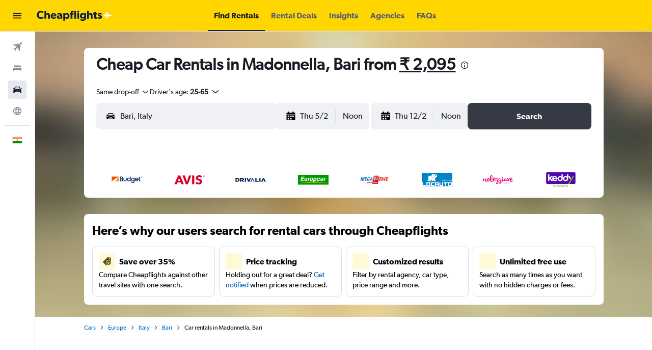

--- FILE ---
content_type: text/html;charset=UTF-8
request_url: https://www.in.cheapflights.com/car-rentals/Bari-Madonnella/
body_size: 86564
content:
<!DOCTYPE html>
<html lang='en-in' dir='ltr'>
<head>
<meta name="r9-version" content="R802d"/><meta name="r9-built" content="20260129.060102"/><meta name="r9-rendered" content="Thu, 29 Jan 2026 19:01:48 GMT"/><meta name="r9-build-number" content="34"/><link rel="stylesheet" href="https://content.r9cdn.net/res/combined.css?v=3f1a168245a21ac2e8fbc3eb0320cf1940608c21-cheapflightsyellow&amp;cluster=4"/><link rel="stylesheet" href="https://content.r9cdn.net/res/combined.css?v=bfd880f01d9a8bf4990ef20f86e4ddb568ffdeb2-cheapflightsyellow&amp;cluster=4"/><meta name="viewport" content="width=device-width, initial-scale=1, minimum-scale=1"/><meta name="format-detection" content="telephone=no"/><title>Cheap Car Rentals in Madonnella, Bari from ₹ 2,095/day | Cheapflights</title><meta name="description" content="Find the best rates for 2026 car rentals in Madonnella, Bari from Budget, Avis and more with FREE cancellation."/><link rel="preconnect" href="apis.google.com"/><link rel="dns-prefetch" href="apis.google.com"/><link rel="preconnect" href="www.googletagmanager.com"/><link rel="dns-prefetch" href="www.googletagmanager.com"/><link rel="preconnect" href="www.google-analytics.com"/><link rel="dns-prefetch" href="www.google-analytics.com"/><script type="text/javascript">
var safari13PlusRegex = /Macintosh;.*?Version\/(1[3-9]|[2-9][0-9]+)(\.[0-9]+)* Safari/;
if (
window &&
window.navigator &&
window.navigator.userAgent &&
window.navigator.userAgent.indexOf('Safari') > -1 &&
window.navigator.userAgent.indexOf('Chrome') === -1 &&
safari13PlusRegex.test(window.navigator.userAgent)
) {
if (
'ontouchstart' in window &&
(!('cookieEnabled' in window.navigator) || window.navigator.cookieEnabled)
) {
if (
decodeURIComponent(document.cookie).indexOf('pmov=') < 0 &&
decodeURIComponent(document.cookie).indexOf('oo.tweb=') < 0
) {
var d = new Date();
d.setTime(d.getTime() + 90 * 24 * 60 * 60 * 1000);
document.cookie = 'pmov=tb;path=/;expires=' + d.toUTCString();
}
}
}
</script><meta name="kayak_page" content="car,static-city-cars,neighborhood"/><meta name="seop" content="Bari-Madonnella"/><meta name="seo-cache" content="true"/><script type="text/javascript">
var DynamicContextPromise = (function (handler) {
this.status = 0;
this.value = undefined;
this.thenCallbacks = [];
this.catchCallbacks = [];
this.then = function(fn) {
if (this.status === 0) {
this.thenCallbacks.push(fn);
}
if (this.status === 1) {
fn(this.value);
}
return this;
}.bind(this);
this.catch = function(fn) {
if (this.status === 0) {
this.catchCallbacks.push(fn);
}
if (this.status === 2) {
fn(this.value);
}
return this;
}.bind(this);
var resolve = function(value) {
if (this.status === 0) {
this.status = 1;
this.value = value;
this.thenCallbacks.forEach(function(fn) {
fn(value)
});
}
}.bind(this);
var reject = function(value) {
if (this.status === 0) {
this.status = 2;
this.value = value;
this.catchCallbacks.forEach(function(fn) {
fn(value)
});
}
}.bind(this);
try {
handler(resolve, reject);
} catch (err) {
reject(err);
}
return {
then: this.then,
catch: this.catch,
};
}).bind({})
var ie = (function () {
var undef,
v = 3,
div = document.createElement('div'),
all = div.getElementsByTagName('i');
while (div.innerHTML = '<!--[if gt IE ' + (++v) + ']><i></i><![endif]-->', all[0]);
return v > 4 ? v : undef;
}());
var xhr = ie <= 9 ? new XDomainRequest() : new XMLHttpRequest();
var trackingQueryParams = "";
var getOnlyValidParams = function(paramsList, reservedParamsList) {
var finalParamsList = [];
for (var i = 0; i < paramsList.length; i++) {
if (reservedParamsList.indexOf(paramsList[i].split('=')[0]) == -1) {
finalParamsList.push(paramsList[i]);
}
}
return finalParamsList;
}
var removeUnnecessaryQueryStringChars = function(paramsString) {
if (paramsString.charAt(0) === '?') {
return paramsString.substr(1);
}
return paramsString;
}
var reservedParamsList = ['vertical', 'pageId', 'subPageId', 'originalReferrer', 'seoPlacementId', 'seoLanguage', 'seoCountry', 'tags'];
var paramsString = window.location && window.location.search;
if (paramsString) {
paramsString = removeUnnecessaryQueryStringChars(paramsString);
var finalParamsList = getOnlyValidParams(paramsString.split('&'), reservedParamsList)
trackingQueryParams = finalParamsList.length > 0 ? "&" + finalParamsList.join("&") + "&seo=true" : "";
}
var trackingUrl = '/s/run/fpc/context' +
'?vertical=car' +
'&pageId=static-city-cars' +
'&subPageId=neighborhood' +
'&originalReferrer=' + encodeURIComponent(document.referrer) +
'&seoPlacementId=' + encodeURIComponent('Bari-Madonnella') +
'&tags=' + encodeURIComponent('') +
'&origin=' + encodeURIComponent('') +
'&destination=' + encodeURIComponent('') +
'&isSeoPage=' + encodeURIComponent('true') +
'&domain=' + encodeURIComponent(window.location.host) +
trackingQueryParams;
xhr.open('GET', trackingUrl, true);
xhr.responseType = 'json';
window.R9 = window.R9 || {};
window.R9.unhiddenElements = [];
window.R9.dynamicContextPromise = new DynamicContextPromise(function(resolve, reject) {
xhr.onload = function () {
if (xhr.readyState === xhr.DONE && xhr.status === 200) {
window.R9 = window.R9 || {};
window.R9.globals = window.R9.globals || {};
resolve(xhr.response);
if (xhr.response['formToken']) {
R9.globals.formtoken = xhr.response['formToken'];
}
if (xhr.response['jsonPlacementEnabled'] && xhr.response['jsonGlobalPlacementEnabled']) {
if (xhr.response['placement']) {
R9.globals.placement = xhr.response['placement'];
}
if (xhr.response['affiliate']) {
R9.globals.affiliate = xhr.response['affiliate'];
}
}
if (xhr.response['dsaRemovableFields']) {
var dsaRemovableParamsList = xhr.response['dsaRemovableFields'];
var query = window.location.search.slice(1) || "";
var params = query.split('&');
var needRemoveParams = false;
for (var i = 0; i < dsaRemovableParamsList.length; i++) {
if (query.indexOf(dsaRemovableParamsList[i] + '=') != -1) {
needRemoveParams = true;
break;
}
}
if (needRemoveParams) {
var path = window.location.pathname;
var finalQuery = [];
for (var i = 0; i < params.length; i++) {
if (dsaRemovableParamsList.indexOf(params[i].split('=')[0]) == -1) {
finalQuery.push(params[i]);
}
}
if (window.history.replaceState) {
window.history.replaceState({}, document.title, path + (finalQuery.length > 0 ? '?' + finalQuery.join('&') : ''));
}
}
if(xhr.response['cachedCookieConsentEnabled']) {
var unhideElement = (elementId) => {
var elementToUnhide = document.querySelector(elementId);
if (elementToUnhide) {
window.R9.unhiddenElements = window.R9.unhiddenElements || [];
window.R9.unhiddenElements.push(elementId.replace('#', ''));
elementToUnhide.removeAttribute('hidden');
elementToUnhide.dispatchEvent(new Event('initialStaticHideRemove'));
}
}
var unhideCookieConsent = () => {
if (xhr.response['showSharedIabTcfDialog']) {
unhideElement('#iab-tcf-dialog');
}
if (xhr.response['showDataTransferDisclaimerDialog']) {
unhideElement('#shared-data-transfer-disclaimer-dialog');
}
if (xhr.response['showTwoPartyConsentDialog']) {
unhideElement('#shared-two-part-consent-dialog');
}
}
if (document.readyState === "loading") {
document.addEventListener("DOMContentLoaded", unhideCookieConsent);
} else {
unhideCookieConsent();
}
}
}
} else {
reject(xhr.response);
}
};
})
xhr.send('');
</script><link rel="canonical" href="https://www.in.cheapflights.com/car-rentals/Bari-Madonnella/"/><link rel="alternate" hrefLang="en-HK" href="https://www.cheapflights.com.hk/car-rentals/Bari-Madonnella/"/><link rel="alternate" hrefLang="en-AE" href="https://www.ae.cheapflights.com/car-rentals/Bari-Madonnella/"/><link rel="alternate" hrefLang="en-IN" href="https://www.in.cheapflights.com/car-rentals/Bari-Madonnella/"/><link rel="alternate" hrefLang="en-ZA" href="https://www.cheapflights.co.za/car-rentals/Bari-Madonnella/"/><link rel="alternate" hrefLang="en-MY" href="https://www.cheapflights.com.my/car-rentals/Bari-Madonnella/"/><link rel="alternate" hrefLang="en-NZ" href="https://www.cheapflights.co.nz/car-rentals/Bari-Madonnella/"/><link rel="alternate" hrefLang="en-AU" href="https://www.cheapflights.com.au/car-rentals/Bari-Madonnella/"/><link rel="alternate" hrefLang="en-SG" href="https://www.cheapflights.com.sg/car-rentals/Bari-Madonnella/"/><link rel="alternate" hrefLang="en-PH" href="https://www.cheapflights.com.ph/car-rentals/Bari-Madonnella/"/><link rel="alternate" hrefLang="en-ID" href="https://www.cheapflights.co.id/car-rentals/Bari-Madonnella/"/><link rel="alternate" hrefLang="en-GB" href="https://www.cheapflights.co.uk/car-rentals/Bari-Madonnella/"/><link rel="alternate" hrefLang="en-CA" href="https://www.cheapflights.ca/car-rentals/Bari-Madonnella/"/><link rel="alternate" hrefLang="en" href="https://www.cheapflights.com/car-rentals/bari-madonnella/"/><meta property="og:image" content="https://content.r9cdn.net/rimg/provider-logos/common/socialmedia/cheapflights-logo.png?width=1200&amp;height=630&amp;crop=false"/><meta property="og:image:width" content="1200"/><meta property="og:image:height" content="630"/><meta property="og:title" content="Cheap Car Rentals in Madonnella, Bari from ₹ 2,095/day | Cheapflights"/><meta property="og:type" content="website"/><meta property="og:description" content="Find the best rates for 2026 car rentals in Madonnella, Bari from Budget, Avis and more with FREE cancellation."/><meta property="og:url" content="https://www.in.cheapflights.com/car-rentals/Bari-Madonnella/"/><meta property="og:site_name" content="Cheapflights"/><meta property="fb:pages" content="94480369162"/><meta property="twitter:title" content="Cheap Car Rentals in Madonnella, Bari from ₹ 2,095/day | Cheapflights"/><meta name="twitter:description" content="Find the best rates for 2026 car rentals in Madonnella, Bari from Budget, Avis and more with FREE cancellation."/><meta name="twitter:image:src" content="https://content.r9cdn.net/rimg/provider-logos/common/socialmedia/cheapflights-logo.png?width=440&amp;height=220&amp;crop=false"/><meta name="twitter:card" content="summary_large_image"/><meta name="twitter:site" content="@cheapflights"/><meta name="twitter:creator" content="@cheapflights"/><meta name="robots" content="index,follow"/><link rel="apple-touch-icon" href="/apple-touch-icon.png"/><link rel="apple-touch-icon" sizes="60x60" href="/apple-touch-icon-60x60.png"/><link rel="apple-touch-icon" sizes="76x76" href="/apple-touch-icon-76x76.png"/><link rel="apple-touch-icon" sizes="120x120" href="/apple-touch-icon-120x120.png"/><link rel="apple-touch-icon" sizes="152x152" href="/apple-touch-icon-152x152.png"/><link rel="apple-touch-icon" sizes="167x167" href="/apple-touch-icon-167x167.png"/><link rel="apple-touch-icon" sizes="180x180" href="/apple-touch-icon-180x180.png"/><script type="application/ld+json">{"@context":"https://schema.org","@type":"Website","name":"Cheapflights","url":"https://www.in.cheapflights.com"}</script><script type="application/ld+json">{"@context":"http://schema.org","@type":"Organization","name":"Cheapflights","url":"https://www.in.cheapflights.com/car-rentals/Bari-Madonnella/","sameAs":["https://www.facebook.com/cheapflights","https://x.com/cheapflights","https://www.instagram.com/cheapflights","https://www.youtube.com/cheapflights"]}</script><script type="application/ld+json">{"@context":"http://schema.org","@type":"BreadcrumbList","itemListElement":[{"@type":"ListItem","position":"1","item":{"@id":"/cars/","name":"Cars"}},{"@type":"ListItem","position":"2","item":{"@id":"/car-rentals/Europe/","name":"Europe"}},{"@type":"ListItem","position":"3","item":{"@id":"/car-rentals/Italy/","name":"Italy"}},{"@type":"ListItem","position":"4","item":{"@id":"/car-rentals/Bari/","name":"Bari"}},{"@type":"ListItem","position":"5","item":{"@id":"","name":"Car rentals in Madonnella, Bari"}}]}</script><script type="application/ld+json">{"@context":"http://schema.org","@type":"FAQPage","mainEntity":[{"@type":"Question","name":"Can I rent a car for a month at Madonnella?","acceptedAnswer":{"@type":"Answer","text":"Yes, you can rent a car for a month at Madonnella check Cheapflights for the latest prices and car type availability."}},{"@type":"Question","name":"Which car hire company has the most locations in Madonnella?","acceptedAnswer":{"@type":"Answer","text":"Both MAGGIORE and MEGADRIVE have 2 locations in Madonnella, more than any other rental company in the area."}},{"@type":"Question","name":"What is the best car rental company in Madonnella?","acceptedAnswer":{"@type":"Answer","text":"Based on Cheapflights user feedback, the highest-rated car rental company in Madonnella is Budget (rated 7.6/10). Avis (rated 6.8/10 with 1 review) is also highly rated by our users."}},{"@type":"Question","name":"What is the cheapest month to rent a car in Madonnella?","acceptedAnswer":{"@type":"Answer","text":"At Madonnella, the best time to rent a car is at January, with an average daily rate of just ₹ 2,388. Conversely, September is the priciest month, averaging ₹ 6,429 per day. Below youll find the monthly average rental prices. Note that costs can fluctuate depending on availability, booking time, and vehicle type.|1#In Madonnella, the best time to rent a car is in January, with an average daily rate of just ₹ 2,388. Conversely, September is the priciest month, averaging ₹ 6,429 per day. Below youll find the monthly average rental prices. Note that costs can fluctuate depending on availability, booking time, and vehicle type."}},{"@type":"Question","name":"How far in advance should I hire a car in Madonnella?","acceptedAnswer":{"@type":"Answer","text":"Book your car hire in Madonnella 41 days before your pickup date to maximise your savings. Car hire prices are around ₹ 2,480/day on average when booked 41 days ahead, which saves you 4,714% off the average price."}}]}</script><script type="application/ld+json">{"@context":"http://schema.org","@type":"AutoRental","name":"Budget","image":"https://content.r9cdn.net/rimg/provider-logos/cars/h/budget.png?crop=false&width=120&height=60&fallback=default3.png&_v=d9abb6d7c1544876082450eb3bb9fafa","telephone":"+39 080 524 7154","address":{"@type":"PostalAddress","streetAddress":"Bari Centrale Railway Station","postalCode":"70121","addressLocality":"Bari","addressRegion":"Apulia","addressCountry":"Italy"},"openingHoursSpecification":[{"@type":"OpeningHoursSpecification","dayOfWeek":["monday"],"opens":"15:00:00","closes":"19:00:00"},{"@type":"OpeningHoursSpecification","dayOfWeek":["monday"],"opens":"08:00:00","closes":"13:00:00"},{"@type":"OpeningHoursSpecification","dayOfWeek":["tuesday"],"opens":"15:00:00","closes":"19:00:00"},{"@type":"OpeningHoursSpecification","dayOfWeek":["tuesday"],"opens":"08:00:00","closes":"13:00:00"},{"@type":"OpeningHoursSpecification","dayOfWeek":["wednesday"],"opens":"08:00:00","closes":"13:00:00"},{"@type":"OpeningHoursSpecification","dayOfWeek":["wednesday"],"opens":"15:00:00","closes":"19:00:00"},{"@type":"OpeningHoursSpecification","dayOfWeek":["thursday"],"opens":"08:00:00","closes":"13:00:00"},{"@type":"OpeningHoursSpecification","dayOfWeek":["thursday"],"opens":"15:00:00","closes":"19:00:00"},{"@type":"OpeningHoursSpecification","dayOfWeek":["friday"],"opens":"15:00:00","closes":"19:00:00"},{"@type":"OpeningHoursSpecification","dayOfWeek":["friday"],"opens":"08:00:00","closes":"13:00:00"},{"@type":"OpeningHoursSpecification","dayOfWeek":["saturday"],"opens":"08:00:00","closes":"13:00:00"}],"aggregateRating":{"@type":"AggregateRating","ratingCount":"5","ratingValue":"76","bestRating":"100"},"areaServed":{"@type":"City","name":"Bari"},"parentOrganization":{"@type":"Organization","name":"Budget"}}</script><script type="application/ld+json">{"@context":"http://schema.org","@type":"AutoRental","name":"Avis","image":"https://content.r9cdn.net/rimg/provider-logos/cars/h/avis.png?crop=false&width=120&height=60&fallback=default1.png&_v=7f7d5a809d8f3ba3988b76e735e9719a","telephone":"+39 080 524 7154","address":{"@type":"PostalAddress","streetAddress":"Bari Centrale Railway Station","postalCode":"70121","addressLocality":"Bari","addressRegion":"Apulia","addressCountry":"Italy"},"openingHoursSpecification":[{"@type":"OpeningHoursSpecification","dayOfWeek":["monday"],"opens":"08:00:00","closes":"13:00:00"},{"@type":"OpeningHoursSpecification","dayOfWeek":["monday"],"opens":"15:00:00","closes":"19:00:00"},{"@type":"OpeningHoursSpecification","dayOfWeek":["tuesday"],"opens":"15:00:00","closes":"19:00:00"},{"@type":"OpeningHoursSpecification","dayOfWeek":["tuesday"],"opens":"08:00:00","closes":"13:00:00"},{"@type":"OpeningHoursSpecification","dayOfWeek":["wednesday"],"opens":"08:00:00","closes":"13:00:00"},{"@type":"OpeningHoursSpecification","dayOfWeek":["wednesday"],"opens":"15:00:00","closes":"19:00:00"},{"@type":"OpeningHoursSpecification","dayOfWeek":["thursday"],"opens":"15:00:00","closes":"19:00:00"},{"@type":"OpeningHoursSpecification","dayOfWeek":["thursday"],"opens":"08:00:00","closes":"13:00:00"},{"@type":"OpeningHoursSpecification","dayOfWeek":["friday"],"opens":"08:00:00","closes":"13:00:00"},{"@type":"OpeningHoursSpecification","dayOfWeek":["friday"],"opens":"15:00:00","closes":"19:00:00"},{"@type":"OpeningHoursSpecification","dayOfWeek":["saturday"],"opens":"08:00:00","closes":"13:00:00"}],"aggregateRating":{"@type":"AggregateRating","ratingCount":"5","ratingValue":"68","bestRating":"100"},"areaServed":{"@type":"City","name":"Bari"},"parentOrganization":{"@type":"Organization","name":"Avis"}}</script><script type="application/ld+json">{"@context":"http://schema.org","@type":"AutoRental","name":"DRIVALIA ","image":"https://content.r9cdn.net/rimg/provider-logos/cars/h/drivalia.png?crop=false&width=120&height=60&fallback=default2.png&_v=5db42da15203ec58bc20c1b60a3d2987","telephone":"+39 080 532 2212","address":{"@type":"PostalAddress","streetAddress":"Via G. Oberdan 4/a","postalCode":"70126","addressLocality":"Bari","addressRegion":"Apulia","addressCountry":"Italy"},"aggregateRating":{"@type":"AggregateRating","ratingCount":"1","ratingValue":"60","bestRating":"100"},"areaServed":{"@type":"City","name":"Bari"},"parentOrganization":{"@type":"Organization","name":"DRIVALIA "}}</script><script type="application/ld+json">{"@context":"http://schema.org","@type":"AutoRental","name":"Europcar","image":"https://content.r9cdn.net/rimg/provider-logos/cars/h/europcar.png?crop=false&width=120&height=60&fallback=default3.png&_v=20150afe0d617a823f51116e105d0bca","telephone":"+39 080 850 0689","address":{"@type":"PostalAddress","streetAddress":"Piazza Aldo Moro, 32","postalCode":"70122","addressLocality":"Bari","addressRegion":"Apulia","addressCountry":"Italy"},"aggregateRating":{"@type":"AggregateRating","ratingCount":"8","ratingValue":"52","bestRating":"100"},"areaServed":{"@type":"City","name":"Bari"},"parentOrganization":{"@type":"Organization","name":"Europcar"}}</script><script type="application/ld+json">{"@context":"http://schema.org","@type":"AutoRental","name":"MEGADRIVE ","image":"https://content.r9cdn.net/rimg/provider-logos/cars/h/megadrive.png?crop=false&width=120&height=60&fallback=default1.png&_v=e925e9bc047b35758a16fed142067fb3","address":{"@type":"PostalAddress","streetAddress":"Via Amendola 106/A","addressLocality":"Bari","addressRegion":"Apulia","addressCountry":"Italy"},"areaServed":{"@type":"City","name":"Bari"},"parentOrganization":{"@type":"Organization","name":"MEGADRIVE "}}</script><script type="application/ld+json">{"@context":"http://schema.org","@type":"AutoRental","name":"MEGADRIVE ","image":"https://content.r9cdn.net/rimg/provider-logos/cars/h/megadrive.png?crop=false&width=120&height=60&fallback=default1.png&_v=e925e9bc047b35758a16fed142067fb3","address":{"@type":"PostalAddress","streetAddress":"Via Carulli,12/22","addressLocality":"Bari","addressRegion":"Apulia","addressCountry":"Italy"},"areaServed":{"@type":"City","name":"Bari"},"parentOrganization":{"@type":"Organization","name":"MEGADRIVE "}}</script><script type="application/ld+json">{"@context":"http://schema.org","@type":"AutoRental","name":"LOCAUTO ","image":"https://content.r9cdn.net/rimg/provider-logos/cars/h/locauto.png?crop=false&width=120&height=60&fallback=default2.png&_v=77c83badebd1d208d67b04ef1e851586","telephone":"+39 080 352 5370","address":{"@type":"PostalAddress","streetAddress":"Bari Train Station","postalCode":"70121","addressLocality":"Bari","addressRegion":"Apulia","addressCountry":"Italy"},"areaServed":{"@type":"City","name":"Bari"},"parentOrganization":{"@type":"Organization","name":"LOCAUTO "}}</script><script type="application/ld+json">{"@context":"http://schema.org","@type":"AutoRental","name":"NOLEGGIARE ","image":"https://content.r9cdn.net/rimg/provider-logos/cars/h/noleggiare.png?crop=false&width=120&height=60&fallback=default3.png&_v=aba79797c437a30a669eaa3962428c1c","telephone":"+39 348 269 8020","address":{"@type":"PostalAddress","streetAddress":"Piazza Aldo Moro","postalCode":"70121","addressLocality":"Bari","addressRegion":"Apulia","addressCountry":"Italy"},"areaServed":{"@type":"City","name":"Bari"},"parentOrganization":{"@type":"Organization","name":"NOLEGGIARE "}}</script><script type="application/ld+json">{"@context":"http://schema.org","@type":"AutoRental","name":"keddy by Europcar","image":"https://content.r9cdn.net/rimg/provider-logos/cars/h/keddy.png?crop=false&width=120&height=60&fallback=default2.png&_v=5107721963065f75433b6d4d888549f5","telephone":"+39 080 850 0689","address":{"@type":"PostalAddress","streetAddress":"Piazza Aldo Moro, 32, Bari","postalCode":"70122","addressLocality":"Bari","addressRegion":"Apulia","addressCountry":"Italy"},"areaServed":{"@type":"City","name":"Bari"},"parentOrganization":{"@type":"Organization","name":"keddy by Europcar"}}</script><meta name="kayak_content_type" content="230839,standard"/><meta name="cfcms-destination-code" content="230839"/>
</head>
<body class='bd-default bd-cfl react react-st en_IN '><div id='root'><div class="c--AO"><nav class="mZv3" aria-label="Keyboard quick links"><a href="#main">Skip to main content</a></nav><div data-testid="page-top-anchor" aria-live="polite" aria-atomic="true" tabindex="-1" style="position:absolute;width:1px;height:1px;margin:-1px;padding:0;overflow:hidden;clip-path:inset(50%);white-space:nowrap;border:0"></div><header class="mc6t mc6t-mod-sticky-always" style="height:62px;top:0px"><div class="mc6t-wrapper"><div><div class="mc6t-banner mc6t-mod-sticky-non-mobile"></div></div><div class="mc6t-main-content mc6t-mod-bordered" style="height:62px"><div class="common-layout-react-HeaderV2 V_0p V_0p-mod-branded V_0p-mod-side-nav-ux-v2"><div class="wRhj wRhj-mod-justify-start wRhj-mod-grow"><div class="mc6t-nav-button mc6t-mod-hide-empty"><div role="button" tabindex="0" class="ZGw- ZGw--mod-size-medium ZGw--mod-variant-default" aria-label="Open main navigation"><svg viewBox="0 0 200 200" width="20" height="20" xmlns="http://www.w3.org/2000/svg" role="presentation"><path d="M20 153.333h160v-17.778H20v17.778zm0-44.444h160V91.111H20v17.778zm0-62.222v17.778h160V46.667H20z"/></svg></div></div><div class="mc6t-logo mc6t-mod-hide-empty"><div class="gPDR gPDR-mod-focus-keyboard gPDR-cheapflights gPDR-non-compact gPDR-main-logo-mobile gPDR-mod-reduced-size"><a class="gPDR-main-logo-link" href="/" itemProp="https://schema.org/logo" aria-label="Go to the cheapflights homepage"><div class="gPDR-main-logo" style="animation-duration:2000ms"><span style="transform:translate3d(0,0,0);vertical-align:middle;-webkit-font-smoothing:antialiased;-moz-osx-font-smoothing:grayscale;width:auto;height:auto" class="gPDR-logo-image"><svg width="100%" height="100%" viewBox="0 0 258 35" xmlns="http://www.w3.org/2000/svg" role="presentation" style="width:inherit;height:inherit;line-height:inherit;color:inherit"><g fill="none" fill-rule="evenodd"><path d="M23.547 24.465c-1.348 1.39-4.161 3.628-9.596 3.628-7.823 0-13.95-5.17-13.95-13.738C0 5.75 6.204.618 13.95.618c5.473 0 8.44 2.276 9.134 3.01l-1.927 5.17c-.5-.656-3.353-2.778-6.86-2.778-4.508 0-7.978 3.01-7.978 8.22 0 5.21 3.623 8.18 7.978 8.18 3.315 0 5.704-1.312 7.168-2.816l2.081 4.861zM44.82 27.63h-6.206v-9.994c0-2.316-.308-4.323-2.89-4.323-2.583 0-3.392 2.16-3.392 4.978v9.338h-6.166V1.003h6.166v6.33c0 1.928-.038 4.012-.038 4.012.963-1.698 2.775-3.087 5.587-3.087 5.512 0 6.939 3.512 6.939 8.143V27.63zm16.8-11.539c-.039-1.736-1.31-3.82-3.893-3.82-2.543 0-3.853 2.007-3.93 3.82h7.823zm5.666 3.513H53.759c.27 2.74 2.35 3.974 4.856 3.974 2.465 0 4.624-1.08 5.703-1.813l2.427 3.203c-.616.463-3.12 3.086-9.018 3.086-5.857 0-10.135-3.628-10.135-9.917 0-6.29 4.625-9.879 10.251-9.879 5.627 0 9.52 3.743 9.52 9.3 0 .926-.077 2.046-.077 2.046zm13.834-.348l-3.045.193c-1.889.077-3.006.887-3.006 2.315 0 1.467 1.195 2.355 2.89 2.355 1.657 0 2.775-1.081 3.16-1.737v-3.126zm6.127 8.374h-5.896l-.116-2.007c-.81.81-2.35 2.431-5.434 2.431-3.352 0-6.899-1.813-6.899-6.058s3.893-5.673 7.4-5.827l4.779-.193v-.424c0-2.007-1.427-3.05-3.892-3.05-2.429 0-4.856 1.082-5.82 1.7l-1.619-4.014c1.62-.81 4.586-1.93 8.132-1.93 3.545 0 5.589.81 7.09 2.2 1.466 1.389 2.275 3.241 2.275 6.444V27.63zm14.296-14.51c-2.62 0-4.432 2.007-4.432 4.94 0 2.932 1.812 4.939 4.432 4.939 2.66 0 4.471-2.007 4.471-4.94 0-2.932-1.812-4.939-4.47-4.939m1.772 14.934c-2.813 0-4.818-1.042-6.012-2.817v9.377h-6.167V8.606h5.859l-.04 2.43h.079c1.387-1.66 3.429-2.778 6.32-2.778 5.472 0 8.94 4.284 8.94 9.879 0 5.596-3.468 9.917-8.98 9.917m25.126-.424h6.167V1.002h-6.167v26.626zm-1.695-22.343s-1.04-.348-2.197-.348c-1.81 0-2.274 1.042-2.274 2.47v1.235h4.086v4.67h-4.086v14.315h-6.204V13.313h-2.429v-4.67h2.429V7.527c0-1.93.385-3.744 1.503-4.979 1.155-1.274 2.967-2.045 5.433-2.045 2.274 0 4.047.501 4.047.501l-.308 4.284zm12.177 22.343h6.166V8.605h-6.166V27.63zm3.082-21.224c-2.081 0-3.506-1.274-3.506-3.203 0-1.89 1.425-3.203 3.506-3.203 2.082 0 3.508 1.312 3.508 3.203 0 1.93-1.426 3.203-3.508 3.203zm16.88 6.675c-2.737 0-4.471 2.007-4.471 4.593 0 2.624 1.734 4.63 4.47 4.63 2.737 0 4.432-2.006 4.432-4.63 0-2.586-1.695-4.593-4.431-4.593zm10.405 10.69c0 4.09-1.04 6.483-2.89 8.219-1.85 1.736-4.394 3.01-8.749 3.01-4.394 0-7.9-1.852-9.21-2.817l2.543-4.13c1.118.85 4.008 2.162 6.551 2.162 2.544 0 3.815-.81 4.47-1.505.657-.733 1.158-2.084 1.158-3.781v-.618h-.078c-1.156 1.505-3.006 2.7-5.974 2.7-4.662 0-8.978-3.24-8.978-9.376 0-6.135 4.316-9.377 8.978-9.377 3.2 0 5.01 1.467 6.013 2.778h.077l-.077-2.43h6.166V23.77zm22.187 3.859h-6.205v-9.994c0-2.316-.308-4.323-2.89-4.323-2.583 0-3.392 2.16-3.392 4.978v9.338h-6.167V1.003h6.167v6.33c0 1.928-.038 4.012-.038 4.012.963-1.698 2.775-3.087 5.588-3.087 5.511 0 6.937 3.512 6.937 8.143V27.63zm15.221-14.317h-4.2v6.83c0 1.621.23 2.007.539 2.355.27.308.655.462 1.464.462.963 0 1.85-.347 1.85-.347l.308 4.824c-.462.116-2.158.617-4.393.617-2.197 0-3.661-.655-4.625-1.775-.964-1.12-1.35-2.7-1.35-5.595v-7.37h-2.696v-4.67h2.697v-5.17h6.206v5.17h4.2v4.67zm15.222 13.082c-1.388 1.08-3.276 1.66-5.82 1.66-2.851 0-5.858-.888-8.016-2.934l2.313-3.666c1.542 1.313 4.085 2.316 5.626 2.316 1.542 0 2.62-.386 2.62-1.62 0-1.235-2.773-1.853-3.467-2.085-.732-.192-1.811-.501-2.699-.887-.885-.386-3.237-1.582-3.237-4.978 0-3.705 3.237-5.981 7.208-5.981 3.969 0 6.205 1.466 7.283 2.353l-2.003 3.628c-1.08-.85-3.238-1.853-4.78-1.853-1.465 0-2.273.387-2.273 1.39s1.464 1.466 2.774 1.852c1.31.386 1.888.58 2.698.887.848.31 1.812.811 2.467 1.428.616.617 1.541 1.852 1.541 3.86 0 1.968-.848 3.51-2.235 4.63" fill="#0E2243"/><path d="M231.107 15.881l-1.43 4.282c-.112.361.138.736.494.739l1.11.01c.41.004.797-.198 1.049-.544l2.346-2.486 5.905.353-4.014 9.202a.6.6 0 00.556.818l1.471.014a.944.944 0 00.737-.348l8.473-9.605 4.007.031c1.581.013 2.816-.247 4.3-.772.745-.264 1.654-.939 1.562-1.72.092-.782-.817-1.457-1.563-1.72-1.483-.525-2.718-.785-4.299-.773l-4.007.031-8.473-9.605a.942.942 0 00-.737-.347l-1.471.013a.601.601 0 00-.556.819l4.014 9.201-5.905.354-2.346-2.486a1.285 1.285 0 00-1.05-.544l-1.109.009c-.356.003-.606.378-.494.74l1.43 4.28v.054z" fill="#FFF"/></g></svg></span></div></a></div></div></div><div class="wRhj wRhj-mod-width-full-mobile wRhj-mod-justify-center wRhj-mod-allow-shrink"><div class="V_0p-search-display-wrapper"></div></div><div class="V_0p-secondary-navigation" style="margin:0;top:61px"><div class="N_ex N_ex-pres-default N_ex-mod-inline-spacing-top-none N_ex-mod-inline"><div class="N_ex-navigation-wrapper N_ex-mod-inline"><div class="N_ex-navigation-container"><div class="N_ex-navigation-items-wrapper"><div class="vHYk-button-wrapper vHYk-mod-pres-default"><div role="button" tabindex="0" class="vHYk vHYk-button" data-text="Find Rentals"><span>Find Rentals</span></div></div><div class="vHYk-button-wrapper vHYk-mod-pres-default"><div role="button" tabindex="0" class="vHYk vHYk-button" data-text="Rental Deals"><span>Rental Deals</span></div></div><div class="vHYk-button-wrapper vHYk-mod-pres-default"><div role="button" tabindex="0" class="vHYk vHYk-button" data-text="Insights"><span>Insights</span></div></div><div class="vHYk-button-wrapper vHYk-mod-pres-default"><div role="button" tabindex="0" class="vHYk vHYk-button" data-text="Agencies"><span>Agencies</span></div></div><div class="vHYk-button-wrapper vHYk-mod-pres-default"><div role="button" tabindex="0" class="vHYk vHYk-button" data-text="FAQs"><span>FAQs</span></div></div></div></div></div></div></div><div class="wRhj wRhj-mod-justify-end wRhj-mod-grow"><div><div class="common-layout-react-HeaderAccountWrapper theme-light account--collapsible account--not-branded"><div class="ui-layout-header-HeaderTripsItem"></div></div></div></div><div class="c5ab7 c5ab7-mod-absolute c5ab7-collapsed c5ab7-mod-variant-accordion" style="top:62px"><div tabindex="-1" class="pRB0 pRB0-collapsed pRB0-mod-variant-accordion pRB0-mod-position-sticky" style="top:62px;height:calc(100vh - 62px)"><div><div class="pRB0-nav-items"><nav class="HtHs" aria-label="Search"><ul class="HtHs-nav-list"><li><a href="/" aria-label="Search for flights " class="dJtn dJtn-collapsed dJtn-mod-variant-accordion" aria-current="false"><svg viewBox="0 0 200 200" width="1.25em" height="1.25em" xmlns="http://www.w3.org/2000/svg" class="ncEv ncEv-rtl-aware dJtn-menu-item-icon" role="presentation" aria-hidden="true"><path d="M178.081 41.973c-2.681 2.663-16.065 17.416-28.956 30.221c0 107.916 3.558 99.815-14.555 117.807l-14.358-60.402l-14.67-14.572c-38.873 38.606-33.015 8.711-33.015 45.669c.037 8.071-3.373 13.38-8.263 18.237L50.66 148.39l-30.751-13.513c10.094-10.017 15.609-8.207 39.488-8.207c8.127-16.666 18.173-23.81 26.033-31.62L70.79 80.509L10 66.269c17.153-17.039 6.638-13.895 118.396-13.895c12.96-12.873 26.882-27.703 29.574-30.377c7.745-7.692 28.017-14.357 31.205-11.191c3.187 3.166-3.349 23.474-11.094 31.167zm-13.674 42.469l-8.099 8.027v23.58c17.508-17.55 21.963-17.767 8.099-31.607zm-48.125-47.923c-13.678-13.652-12.642-10.828-32.152 8.57h23.625l8.527-8.57z"/></svg><div class="dJtn-menu-item-title">Flights</div></a></li><li><a href="#" class="eHiZ-mod-underline-none dJtn dJtn-collapsed dJtn-mod-variant-accordion" aria-label="Search for stays " aria-current="false"><svg viewBox="0 0 200 200" width="1.25em" height="1.25em" xmlns="http://www.w3.org/2000/svg" class="ncEv dJtn-menu-item-icon" role="presentation" aria-hidden="true"><path d="M166.666 44.998v40.438h-6.078c-2.927-7.642-10.155-13.048-18.607-13.048H123.68c-8.452 0-15.68 5.406-18.607 13.048H94.927C92 77.794 84.772 72.388 76.32 72.388H58.019c-8.452 0-15.68 5.406-18.607 13.048H33.33V44.998h133.336zM180 113.749c0-10.387-7.445-18.982-17.131-20.414H37.131C27.44 94.767 20 103.362 20 113.749v41.253h13.33v-20.627h133.336v20.627H180v-41.253z"/></svg><div class="dJtn-menu-item-title">Stays</div></a></li><li><a href="/cars/" aria-label="Search for cars " class="dJtn dJtn-active dJtn-collapsed dJtn-mod-variant-accordion" aria-current="page"><svg viewBox="0 0 200 200" width="1.25em" height="1.25em" xmlns="http://www.w3.org/2000/svg" class="ncEv dJtn-menu-item-icon" role="presentation" aria-hidden="true"><path d="M22.613 84.516C15.647 84.516 10 78.883 10 71.935h12.613c6.966 0 12.613 5.632 12.613 12.581H22.613zm154.774-12.581c-6.966 0-12.613 5.632-12.613 12.581h12.613c6.966 0 12.613-5.633 12.613-12.581h-12.613zm-14.97 13.387c17.991 23.752 15.201 5.722 15.201 74.678h-25.226v-15.484H46.638V160H22.382c0-61.366-3.522-57.158 15.26-75.027C52.259 31.161 56.599 40 127.818 40c25.287 0 29.864 27.733 34.599 45.322zM51.402 84.63h97.104c-10.46-38.739-5.871-32.049-76.037-32.049c-14.277 0-17.559 19.369-21.067 32.049zm9.619 26.983c0-6.948-5.647-12.581-12.613-12.581H35.796c0 6.948 5.647 12.581 12.613 12.581h12.612zm60.705 11.613H78.169a4.374 4.374 0 0 0-4.132 5.791c1.318 4.014 1.759 2.919 47.794 2.919c5.718-.001 5.891-8.71-.105-8.71zm42.479-24.194h-12.574c-6.944 0-12.613 5.655-12.613 12.581h12.574c6.944 0 12.613-5.654 12.613-12.581z"/></svg><div class="dJtn-menu-item-title">Car Rental</div></a></li><li><a href="/explore/" aria-label="Go to Explore " class="dJtn dJtn-collapsed dJtn-mod-variant-accordion" aria-current="false"><svg viewBox="0 0 200 200" width="1.25em" height="1.25em" xmlns="http://www.w3.org/2000/svg" class="ncEv dJtn-menu-item-icon" role="presentation" aria-hidden="true"><path d="M169.88 138.9h0a79.85 79.85 0 00-3.83-84c-.1-.15-.22-.29-.33-.44a79.91 79.91 0 00-131.3-.2c-.15.22-.33.43-.48.65c-1.37 2-2.63 4.07-3.82 6.2h0a79.85 79.85 0 003.83 84c.1.15.22.29.33.44a79.91 79.91 0 00131.3.2c.15-.22.33-.43.48-.65c1.37-2 2.63-4.1 3.82-6.2zM100 114.55a110.59 110.59 0 00-20.32 2a93.19 93.19 0 01-.05-33a111 111 0 0020.37 2a110.17 110.17 0 0020.37-2a96.15 96.15 0 011.45 16.45a98.18 98.18 0 01-1.5 16.52a111.13 111.13 0 00-20.32-1.97zm16.78 16.12a97.25 97.25 0 01-16.78 31a97.09 97.09 0 01-16.78-31a95.82 95.82 0 0116.78-1.58a98.8 98.8 0 0116.78 1.58zM83.17 69.32a101.72 101.72 0 0116.83-31a101.79 101.79 0 0116.83 31A95.33 95.33 0 01100 70.91a98.56 98.56 0 01-16.83-1.59zm51.35 10.6a115.45 115.45 0 0023.28-10.56a65.2 65.2 0 010 61.27a113 113 0 00-23.38-10.54a113.12 113.12 0 001.94-20.09a111.07 111.07 0 00-1.84-20.08zm15-22.59A100.53 100.53 0 01131 65.78a115.69 115.69 0 00-14.12-28.95a65.42 65.42 0 0132.64 20.5zm-66.39-20.5a115.75 115.75 0 00-14.08 28.85a98.56 98.56 0 01-18.56-8.37a65.51 65.51 0 0132.64-20.48zM65.49 79.88a107.94 107.94 0 00.07 40.17a115.19 115.19 0 00-23.36 10.59a65.2 65.2 0 010-61.27a113 113 0 0023.29 10.51zm-15 62.79a100.14 100.14 0 0118.61-8.47a112.19 112.19 0 0014 29a65.4 65.4 0 01-32.62-20.53zm66.46 20.48a112.49 112.49 0 0013.94-28.85a98.23 98.23 0 0118.63 8.39a65.45 65.45 0 01-32.58 20.46z"/></svg><div class="dJtn-menu-item-title">Explore</div></a></li></ul></nav></div><div class="pRB0-line"></div><div class="pRB0-nav-items"><div role="button" tabindex="0" aria-label="Select language " class="dJtn dJtn-collapsed dJtn-mod-variant-accordion"><div class="dJtn-menu-item-icon"><div class="IXOM IXOM-mod-size-xsmall"><span class="IXOM-flag-container IXOM-in IXOM-mod-bordered"><img class="DU4n DU4n-hidden" alt="India (English)" width="18" height="12"/></span></div></div><div class="dJtn-menu-item-title">English</div></div></div></div><div class="pRB0-navigation-links"><div class="F-Tz"></div></div></div></div><div class="c1yxs-hidden"><div class="c-ulo c-ulo-mod-always-render" aria-modal="true"><div class="c-ulo-viewport"><div tabindex="-1" class="c-ulo-content" style="max-width:640px"><div class="BLL2 BLL2-mod-variant-row BLL2-mod-padding-top-small BLL2-mod-padding-bottom-base BLL2-mod-padding-x-large"><div class="BLL2-main BLL2-mod-close-variant-dismiss BLL2-mod-dialog-variant-bottom-sheet-popup"><span class="BLL2-close BLL2-mod-close-variant-dismiss BLL2-mod-close-orientation-left BLL2-mod-close-button-padding-none"><button role="button" class="Py0r Py0r-mod-full-height-width Py0r-mod-variant-solid Py0r-mod-theme-none Py0r-mod-shape-default Py0r-mod-size-xsmall Py0r-mod-outline-offset" tabindex="0" aria-disabled="false" aria-label="Close"><div class="Py0r-button-container"><div class="Py0r-button-content"><svg viewBox="0 0 200 200" width="20" height="20" xmlns="http://www.w3.org/2000/svg" role="presentation"><path fill-rule="evenodd" clip-rule="evenodd" d="M180 37.918L162.082 20L100 82.208L37.918 20L20 37.918L82.208 100L20 162.082L37.918 180L100 117.792L162.082 180L180 162.082L117.792 100z"/></svg></div></div></button></span><div class="BLL2-content"></div></div><div class="BLL2-bottom-content"><label class="hEI8" id="country-picker-search-label" for="country-picker-search">Search for a country or language</label><div role="presentation" tabindex="-1" class="puNl puNl-mod-cursor-inherit puNl-mod-font-size-base puNl-mod-radius-base puNl-mod-corner-radius-all puNl-mod-size-base puNl-mod-spacing-default puNl-mod-state-default puNl-mod-theme-form puNl-mod-validation-state-neutral puNl-mod-validation-style-border"><input class="NhpT NhpT-mod-radius-base NhpT-mod-corner-radius-all NhpT-mod-size-base NhpT-mod-state-default NhpT-mod-theme-form NhpT-mod-validation-state-neutral NhpT-mod-validation-style-border NhpT-mod-hide-native-clear-button" type="search" tabindex="0" aria-controls="country-picker-list" id="country-picker-search" autoComplete="off" placeholder="Search for a country or language" value=""/></div></div></div><div class="Qe5W Qe5W-mod-padding-none"><div class="daOL"><ul role="listbox" tabindex="0" id="country-picker-list" class="RHsd RHsd-mod-hide-focus-outline RHsd-mod-display-flex"><li id="en-AU-Australia (English)" role="option" class="pe5z" aria-selected="false"><a aria-current="false" class="dG4A" href="https://www.cheapflights.com.au/car-rentals/Bari-Madonnella/" tabindex="-1"><div class="IXOM IXOM-mod-size-xsmall"><span class="IXOM-flag-container IXOM-au IXOM-mod-bordered"><img class="DU4n DU4n-hidden" alt="Australia (English)" width="18" height="12"/></span></div><span class="dG4A-label">Australia (English)</span></a></li><li id="en-CA-Canada (English)" role="option" class="pe5z" aria-selected="false"><a aria-current="false" class="dG4A" href="https://www.cheapflights.ca/car-rentals/Bari-Madonnella/" tabindex="-1"><div class="IXOM IXOM-mod-size-xsmall"><span class="IXOM-flag-container IXOM-ca IXOM-mod-bordered"><img class="DU4n DU4n-hidden" alt="Canada (English)" width="18" height="12"/></span></div><span class="dG4A-label">Canada (English)</span></a></li><li id="en-HK-Hong Kong (English)" role="option" class="pe5z" aria-selected="false"><a aria-current="false" class="dG4A" href="https://www.cheapflights.com.hk/car-rentals/Bari-Madonnella/" tabindex="-1"><div class="IXOM IXOM-mod-size-xsmall"><span class="IXOM-flag-container IXOM-hk IXOM-mod-bordered"><img class="DU4n DU4n-hidden" alt="Hong Kong (English)" width="18" height="12"/></span></div><span class="dG4A-label">Hong Kong (English)</span></a></li><li id="en-IN-India (English)" role="option" class="pe5z pe5z-mod-selected" aria-selected="true"><a aria-current="true" class="dG4A dG4A-mod-selected" href="https://www.in.cheapflights.com/car-rentals/Bari-Madonnella/" tabindex="-1"><div class="IXOM IXOM-mod-size-xsmall"><span class="IXOM-flag-container IXOM-in IXOM-mod-bordered"><img class="DU4n DU4n-hidden" alt="India (English)" width="18" height="12"/></span></div><span class="dG4A-label">India (English)</span></a></li><li id="en-ID-Indonesia (English)" role="option" class="pe5z" aria-selected="false"><a aria-current="false" class="dG4A" href="https://www.cheapflights.co.id/car-rentals/Bari-Madonnella/" tabindex="-1"><div class="IXOM IXOM-mod-size-xsmall"><span class="IXOM-flag-container IXOM-id IXOM-mod-bordered"><img class="DU4n DU4n-hidden" alt="Indonesia (English)" width="18" height="12"/></span></div><span class="dG4A-label">Indonesia (English)</span></a></li><li id="en-MY-Malaysia (English)" role="option" class="pe5z" aria-selected="false"><a aria-current="false" class="dG4A" href="https://www.cheapflights.com.my/car-rentals/Bari-Madonnella/" tabindex="-1"><div class="IXOM IXOM-mod-size-xsmall"><span class="IXOM-flag-container IXOM-my IXOM-mod-bordered"><img class="DU4n DU4n-hidden" alt="Malaysia (English)" width="18" height="12"/></span></div><span class="dG4A-label">Malaysia (English)</span></a></li><li id="en-NZ-New Zealand (English)" role="option" class="pe5z" aria-selected="false"><a aria-current="false" class="dG4A" href="https://www.cheapflights.co.nz/car-rentals/Bari-Madonnella/" tabindex="-1"><div class="IXOM IXOM-mod-size-xsmall"><span class="IXOM-flag-container IXOM-nz IXOM-mod-bordered"><img class="DU4n DU4n-hidden" alt="New Zealand (English)" width="18" height="12"/></span></div><span class="dG4A-label">New Zealand (English)</span></a></li><li id="en-US-Philippines (English)" role="option" class="pe5z" aria-selected="false"><a aria-current="false" class="dG4A" href="https://www.cheapflights.com.ph/car-rentals/Bari-Madonnella/" tabindex="-1"><div class="IXOM IXOM-mod-size-xsmall"><span class="IXOM-flag-container IXOM-ph IXOM-mod-bordered"><img class="DU4n DU4n-hidden" alt="Philippines (English)" width="18" height="12"/></span></div><span class="dG4A-label">Philippines (English)</span></a></li><li id="en-US-Qatar (English)" role="option" class="pe5z" aria-selected="false"><a aria-current="false" class="dG4A" href="https://www.cheapflights.qa" tabindex="-1"><div class="IXOM IXOM-mod-size-xsmall"><span class="IXOM-flag-container IXOM-qa IXOM-mod-bordered"><img class="DU4n DU4n-hidden" alt="Qatar (English)" width="18" height="12"/></span></div><span class="dG4A-label">Qatar (English)</span></a></li><li id="en-SG-Singapore (English)" role="option" class="pe5z" aria-selected="false"><a aria-current="false" class="dG4A" href="https://www.cheapflights.com.sg/car-rentals/Bari-Madonnella/" tabindex="-1"><div class="IXOM IXOM-mod-size-xsmall"><span class="IXOM-flag-container IXOM-sg IXOM-mod-bordered"><img class="DU4n DU4n-hidden" alt="Singapore (English)" width="18" height="12"/></span></div><span class="dG4A-label">Singapore (English)</span></a></li><li id="en-US-South Africa (English)" role="option" class="pe5z" aria-selected="false"><a aria-current="false" class="dG4A" href="https://www.cheapflights.co.za/car-rentals/Bari-Madonnella/" tabindex="-1"><div class="IXOM IXOM-mod-size-xsmall"><span class="IXOM-flag-container IXOM-za IXOM-mod-bordered"><img class="DU4n DU4n-hidden" alt="South Africa (English)" width="18" height="12"/></span></div><span class="dG4A-label">South Africa (English)</span></a></li><li id="en-TH-Thailand (English)" role="option" class="pe5z" aria-selected="false"><a aria-current="false" class="dG4A" href="https://www.th.cheapflights.com" tabindex="-1"><div class="IXOM IXOM-mod-size-xsmall"><span class="IXOM-flag-container IXOM-th IXOM-mod-bordered"><img class="DU4n DU4n-hidden" alt="Thailand (English)" width="18" height="12"/></span></div><span class="dG4A-label">Thailand (English)</span></a></li><li id="en-US-United States (English)" role="option" class="pe5z" aria-selected="false"><a aria-current="false" class="dG4A" href="https://www.cheapflights.com/car-rentals/bari-madonnella/" tabindex="-1"><div class="IXOM IXOM-mod-size-xsmall"><span class="IXOM-flag-container IXOM-us IXOM-mod-bordered"><img class="DU4n DU4n-hidden" alt="United States (English)" width="18" height="12"/></span></div><span class="dG4A-label">United States (English)</span></a></li><li id="en-US-Estados Unidos (Español)" role="option" class="pe5z" aria-selected="false"><a aria-current="false" class="dG4A" href="https://www.es.cheapflights.com" tabindex="-1"><div class="IXOM IXOM-mod-size-xsmall"><span class="IXOM-flag-container IXOM-us IXOM-mod-bordered"><img class="DU4n DU4n-hidden" alt="Estados Unidos (Español)" width="18" height="12"/></span></div><span class="dG4A-label">Estados Unidos (Español)</span></a></li><li id="en-AE-United Arab Emirates (English)" role="option" class="pe5z" aria-selected="false"><a aria-current="false" class="dG4A" href="https://www.ae.cheapflights.com/car-rentals/Bari-Madonnella/" tabindex="-1"><div class="IXOM IXOM-mod-size-xsmall"><span class="IXOM-flag-container IXOM-ae IXOM-mod-bordered"><img class="DU4n DU4n-hidden" alt="United Arab Emirates (English)" width="18" height="12"/></span></div><span class="dG4A-label">United Arab Emirates (English)</span></a></li><li id="en-GB-United Kingdom (English)" role="option" class="pe5z" aria-selected="false"><a aria-current="false" class="dG4A" href="https://www.cheapflights.co.uk/car-rentals/Bari-Madonnella/" tabindex="-1"><div class="IXOM IXOM-mod-size-xsmall"><span class="IXOM-flag-container IXOM-gb IXOM-mod-bordered"><img class="DU4n DU4n-hidden" alt="United Kingdom (English)" width="18" height="12"/></span></div><span class="dG4A-label">United Kingdom (English)</span></a></li></ul></div></div></div></div></div></div><div class="V_0p-loader"></div></div></div></div></header><div class="c--AO-main c--AO-new-nav-breakpoints" id="main" style="margin:0"><div role="region" aria-label="Find Rentals" tabindex="-1"><span id="navbar-item-search" class="vlX0-section-scroll-position" style="top:-120px"></span><div class="x7Dm"><div class="x7Dm-image-container x7Dm-mod-gradient-filter"><picture><source srcSet="https://content.r9cdn.net/rimg/dimg/places/fallback/000.jpg?width=360&amp;height=203&amp;crop=true&amp;outputtype=webp 360w,https://content.r9cdn.net/rimg/dimg/places/fallback/000.jpg?width=640&amp;height=360&amp;crop=true&amp;outputtype=webp 640w,https://content.r9cdn.net/rimg/dimg/places/fallback/000.jpg?width=768&amp;height=432&amp;crop=true&amp;outputtype=webp 768w,https://content.r9cdn.net/rimg/dimg/places/fallback/000.jpg?width=960&amp;height=540&amp;crop=true&amp;outputtype=webp 960w,https://content.r9cdn.net/rimg/dimg/places/fallback/000.jpg?width=1024&amp;height=576&amp;crop=true&amp;outputtype=webp 1024w,https://content.r9cdn.net/rimg/dimg/places/fallback/000.jpg?width=1280&amp;height=720&amp;crop=true&amp;outputtype=webp 1280w,https://content.r9cdn.net/rimg/dimg/places/fallback/000.jpg?width=1440&amp;height=810&amp;crop=true&amp;outputtype=webp 1440w,https://content.r9cdn.net/rimg/dimg/places/fallback/000.jpg?width=2160&amp;height=1215&amp;crop=true&amp;outputtype=webp 2160w" sizes="100vw" type="image/webp"/><img class="x7Dm-image" srcSet="https://content.r9cdn.net/rimg/dimg/places/fallback/000.jpg?width=360&amp;height=203&amp;crop=true 360w,https://content.r9cdn.net/rimg/dimg/places/fallback/000.jpg?width=640&amp;height=360&amp;crop=true 640w,https://content.r9cdn.net/rimg/dimg/places/fallback/000.jpg?width=768&amp;height=432&amp;crop=true 768w,https://content.r9cdn.net/rimg/dimg/places/fallback/000.jpg?width=960&amp;height=540&amp;crop=true 960w,https://content.r9cdn.net/rimg/dimg/places/fallback/000.jpg?width=1024&amp;height=576&amp;crop=true 1024w,https://content.r9cdn.net/rimg/dimg/places/fallback/000.jpg?width=1280&amp;height=720&amp;crop=true 1280w,https://content.r9cdn.net/rimg/dimg/places/fallback/000.jpg?width=1440&amp;height=810&amp;crop=true 1440w,https://content.r9cdn.net/rimg/dimg/places/fallback/000.jpg?width=2160&amp;height=1215&amp;crop=true 2160w" sizes="100vw" src="https://content.r9cdn.net/rimg/dimg/places/fallback/000.jpg?width=1366&amp;height=768&amp;crop=true" role="presentation" alt="Madonnella" title="Madonnella" loading="eager"/></picture></div><div class="kml-layout edges-m mobile-edges x7Dm-content c31EJ"><div class="RaUP RaUP-mod-white-background" id="search-form"><div class="RaUP-header-container"><div class="xQjA xQjA-header"><div class="k6F4-header-container k6F4-mod-title-container-spacing-none"><h1 class="k6F4-header k6F4-mod-title-size-default k6F4-mod-title-sub-text-size-undefined k6F4-mod-title-color-app-content k6F4-mod-title-spacing-none k6F4-mod-text-align-undefined k6F4-mod-font-weight-default k6F4-mod-tooltip">Cheap Car Rentals in Madonnella, Bari from <a href="#">₹ 2,095</a></h1><span class="k6F4-tooltip-container"><div role="button" tabindex="0" class="Tb08"><span><h5 class="Tb08-mod-hidden">This price is the cheapest per day rate found by a Cheapflights user in the last 48 hours by searching for a car hire in Madonnella with a pick-up date of 5/2 and drop-off date of 11/2. Fares are subject to change and may not be available at all agencies or on all dates of hire. Click the price to replicate the search for this deal.</h5><svg viewBox="0 0 200 200" width="18" height="18" xmlns="http://www.w3.org/2000/svg" class="Tb08-icon Tb08-fill-default-title" role="presentation" tabindex="0"><path fill-rule="evenodd" clip-rule="evenodd" d="M100 19c-44.187 0-80 35.813-80 80s35.813 80 80 80s80-35.813 80-80s-35.813-80-80-80zm0 145.455c-36.092 0-65.454-29.363-65.454-65.455S63.908 33.545 100 33.545S165.454 62.909 165.454 99S136.092 164.455 100 164.455zm-8.98-72.284h17.96v55.419H91.02V92.171zm0-35.265h17.96v17.96H91.02v-17.96z"/></svg></span></div></span></div></div></div><div class="RaUP-form-container RaUP-mod-content-spacing"><div class="vL6B vL6B-theme-seo-responsive"><div class="J_T2"><div class="J_T2-header"><div class="c8pzf c8pzf-mod-desktop-spacing"><div class="vL6B-top-controls"><div class="c2cnN c2cnN-mod-size-small c2cnN-mod-full-width"><div class="udzg udzg-mod-size-small udzg-mod-radius-none udzg-mod-state-default udzg-mod-alignment-left udzg-mod-variant-default udzg-mod-full-width" role="combobox" aria-controls="car-search-form-type-toggle-ds522" aria-haspopup="listbox" aria-expanded="false" tabindex="0" aria-label="Car drop-off location Same drop-off"><div class="Uqct-title"><span class="Uczr-select-title Uczr-mod-alignment-left">Same drop-off</span></div><div class="c15uy c15uy-mod-variant-default"><svg viewBox="0 0 200 200" width="1.25em" height="1.25em" xmlns="http://www.w3.org/2000/svg" role="presentation"><path d="M100 132.5c-3.873 0 .136 2.376-64.801-51.738l9.603-11.523L100 115.237l55.199-45.999l9.603 11.523C99.806 134.924 103.855 132.5 100 132.5z"/></svg></div></div></div><div role="button" tabindex="0"><div class="udzg udzg-mod-size-small udzg-mod-radius-none udzg-mod-state-default udzg-mod-alignment-left udzg-mod-variant-default"><div class="Uqct-title"><span class="oECi">Driver&#x27;s age:<!-- --> <span class="oECi-age oECi-mod-bold-age">25-65</span></span></div><div class="c15uy c15uy-mod-variant-default"><svg viewBox="0 0 200 200" width="1.25em" height="1.25em" xmlns="http://www.w3.org/2000/svg" role="presentation"><path d="M100 132.5c-3.873 0 .136 2.376-64.801-51.738l9.603-11.523L100 115.237l55.199-45.999l9.603 11.523C99.806 134.924 103.855 132.5 100 132.5z"/></svg></div></div></div></div></div></div><div class="J_T2-row J_T2-mod-collapse-l J_T2-mod-spacing-y-xxsmall J_T2-mod-spacing-x-xxsmall"><div class="J_T2-field-group J_T2-mod-collapse-l J_T2-mod-spacing-y-xxsmall J_T2-mod-spacing-x-xxsmall J_T2-mod-grow"><div class="c4Nju"><div class="VzQg VzQg-mod-border-radius-medium c4Nju-block c4Nju-mod-size-large"></div></div></div><div class="J_T2-field-group J_T2-mod-collapse-l J_T2-mod-spacing-y-xxsmall J_T2-mod-spacing-x-xxsmall J_T2-mod-grow"><div class="c4Nju"><div class="VzQg VzQg-mod-border-radius-medium c4Nju-block c4Nju-mod-size-large"></div></div></div><span class="vL6B-submit"><span class="wU1X"><button class="RxNS RxNS-mod-disabled RxNS-mod-stretch RxNS-mod-animation-search RxNS-mod-variant-solid RxNS-mod-theme-action RxNS-mod-shape-default RxNS-mod-spacing-base RxNS-mod-size-xlarge" tabindex="-1" disabled="" aria-disabled="true" role="button" type="submit" aria-label="Click to search cars"><div class="RxNS-button-container"><div class="RxNS-button-content"><div class="a7Uc"><div class="a7Uc-infix"><span class="A_8a-title">Search</span></div></div></div></div></button></span></span></div><div class="J_T2-footer"><div class="N8pr N8pr-mod-margin-top-small"><div class="N8pr-title-placeholder"></div><div class="N8pr-items-placeholder"><div class="N8pr-cmp2-item-placeholder"></div></div></div></div></div></div><div class="wuEd wuEd-mod-no-padding wuEd-mod-transparent-background"><a href="#" class="eHiZ-mod-underline-none"><div class="wuEd-row"><div class="wuEd-logo-item wuEd-mod-agency-logo-size-small"><div class="ATNn ATNn-hidden wuEd-agency-logo" aria-label="Budget"></div></div><div class="wuEd-logo-item wuEd-mod-agency-logo-size-small"><div class="ATNn ATNn-hidden wuEd-agency-logo" aria-label="Avis"></div></div><div class="wuEd-logo-item wuEd-mod-agency-logo-size-small"><div class="ATNn ATNn-hidden wuEd-agency-logo" aria-label="DRIVALIA "></div></div><div class="wuEd-logo-item wuEd-mod-agency-logo-size-small"><div class="ATNn ATNn-hidden wuEd-agency-logo" aria-label="Europcar"></div></div><div class="wuEd-logo-item wuEd-mod-agency-logo-size-small"><div class="ATNn ATNn-hidden wuEd-agency-logo" aria-label="MEGADRIVE "></div></div><div class="wuEd-logo-item wuEd-mod-agency-logo-size-small"><div class="ATNn ATNn-hidden wuEd-agency-logo" aria-label="LOCAUTO "></div></div><div class="wuEd-logo-item wuEd-mod-agency-logo-size-small"><div class="ATNn ATNn-hidden wuEd-agency-logo" aria-label="NOLEGGIARE "></div></div><div class="wuEd-logo-item wuEd-mod-agency-logo-size-small"><div class="ATNn ATNn-hidden wuEd-agency-logo" aria-label="keddy by Europcar"></div></div></div></a></div></div></div><div class="aIY7"><div><div class="oQgp-content oQgp-pres-opaque"><div class="oQgp-title">Here’s why our users search for rental cars through Cheapflights</div><div class="oQgp-cards"><div class="M3KI M3KI-mod-stop-normal M3KI-mod-radius-none M3KI-mod-snap-enabled AP2R-var-spacing-xsmall c6BEx c6BEx-mod-peek c6BEx-quarter"><div class="M3KI-slide" data-testid="data-test-slide data-test-slide-inactive"><p class="oQgp-card"><span class="oQgp-icon oQgp-deal"></span><span class="oQgp-card-title">Save over 35%</span><span class="oQgp-card-description">Compare Cheapflights against other travel sites with one search.</span></p></div><div class="M3KI-slide" data-testid="data-test-slide data-test-slide-inactive"><p class="oQgp-card"><span class="oQgp-icon oQgp-price-alert-alt"></span><span class="oQgp-card-title">Price tracking</span><span class="oQgp-card-description">Holding out for a great deal? <a href="#" class="js-UspPriceAlert">Get notified</a> when prices are reduced.</span></p></div><div class="M3KI-slide" data-testid="data-test-slide data-test-slide-inactive"><p class="oQgp-card"><span class="oQgp-icon oQgp-filter"></span><span class="oQgp-card-title">Customized results</span><span class="oQgp-card-description">Filter by rental agency, car type, price range and more.</span></p></div><div class="M3KI-slide" data-testid="data-test-slide data-test-slide-inactive"><p class="oQgp-card"><span class="oQgp-icon oQgp-bulb"></span><span class="oQgp-card-title">Unlimited free use</span><span class="oQgp-card-description">Search as many times as you want with no hidden charges or fees.</span></p></div></div></div></div></div></div></div></div></div><div class="IQcH"><div class="kml-layout edges-m mobile-edges c31EJ"><section><nav aria-label="Breadcrumb" class="qLKa-mod-desktop qLKa-mod-paddings-small"><ol class="qLKa-list"><li class="qLKa-list-item"><a class="qLKa-item qLKa-mod-theme-default qLKa-mod-size-small qLKa-mod-color-regular" href="/cars/">Cars</a><svg viewBox="0 0 200 200" width="12" height="12" xmlns="http://www.w3.org/2000/svg" class="qLKa-separator qLKa-mod-theme-default" role="presentation"><path d="M80.762 164.801l-11.523-9.603L115.237 100L69.238 44.801l11.523-9.603c53.425 64.11 55.449 63.064 50 69.603l-49.999 60z"/></svg></li><li class="qLKa-list-item"><a class="qLKa-item qLKa-mod-theme-default qLKa-mod-size-small qLKa-mod-color-regular" href="/car-rentals/Europe/">Europe</a><svg viewBox="0 0 200 200" width="12" height="12" xmlns="http://www.w3.org/2000/svg" class="qLKa-separator qLKa-mod-theme-default" role="presentation"><path d="M80.762 164.801l-11.523-9.603L115.237 100L69.238 44.801l11.523-9.603c53.425 64.11 55.449 63.064 50 69.603l-49.999 60z"/></svg></li><li class="qLKa-list-item"><a class="qLKa-item qLKa-mod-theme-default qLKa-mod-size-small qLKa-mod-color-regular" href="/car-rentals/Italy/">Italy</a><svg viewBox="0 0 200 200" width="12" height="12" xmlns="http://www.w3.org/2000/svg" class="qLKa-separator qLKa-mod-theme-default" role="presentation"><path d="M80.762 164.801l-11.523-9.603L115.237 100L69.238 44.801l11.523-9.603c53.425 64.11 55.449 63.064 50 69.603l-49.999 60z"/></svg></li><li class="qLKa-list-item"><a class="qLKa-item qLKa-mod-theme-default qLKa-mod-size-small qLKa-mod-color-regular" href="/car-rentals/Bari/">Bari</a><svg viewBox="0 0 200 200" width="12" height="12" xmlns="http://www.w3.org/2000/svg" class="qLKa-separator qLKa-mod-theme-default" role="presentation"><path d="M80.762 164.801l-11.523-9.603L115.237 100L69.238 44.801l11.523-9.603c53.425 64.11 55.449 63.064 50 69.603l-49.999 60z"/></svg></li><li class="qLKa-list-item"><span class="qLKa-current-item qLKa-mod-size-small qLKa-mod-theme-default" aria-current="page">Car rentals in Madonnella, Bari</span></li></ol></nav></section></div></div><div class="kml-layout edges-m mobile-edges c31EJ"><section id="" class="beFo"><div class="MvR7"></div></section></div><div><div class="kml-layout edges-m mobile-edges c31EJ"><section id="" class="beFo"><div class="fU96"><h2 class="fU96-title">Madonnella, Bari car rentals in 2026</h2><span class="fU96-tooltip-container"><div role="button" tabindex="0" class="Tb08"><span><h5 class="Tb08-mod-hidden">Get helpful information to start your search for the perfect car rental in Madonnella. The average price data is based on the last 12 months and was last updated on 29 January 2026.</h5><svg viewBox="0 0 200 200" width="18" height="18" xmlns="http://www.w3.org/2000/svg" class="Tb08-icon Tb08-fill-default" role="presentation" tabindex="0"><path fill-rule="evenodd" clip-rule="evenodd" d="M100 19c-44.187 0-80 35.813-80 80s35.813 80 80 80s80-35.813 80-80s-35.813-80-80-80zm0 145.455c-36.092 0-65.454-29.363-65.454-65.455S63.908 33.545 100 33.545S165.454 62.909 165.454 99S136.092 164.455 100 164.455zm-8.98-72.284h17.96v55.419H91.02V92.171zm0-35.265h17.96v17.96H91.02v-17.96z"/></svg></span></div></span></div><div class="MvR7"><div class="c24BS c24BS-pres-spwl"><table class="c24BS-table" style="grid-column:span 4"><tbody class="c24BS-table-body"><tr class="c24BS-slide c24BS-item c24BS-mod-border-radius-small"><th class="c24BS-item-header"><h4 class="c24BS-item-title">Most popular company</h4></th><td class="c24BS-item-content">Avis</td></tr><tr class="c24BS-slide c24BS-item c24BS-mod-border-radius-small"><th class="c24BS-item-header"><h4 class="c24BS-item-title">Most common car type</h4></th><td class="c24BS-item-content">Intermediate</td></tr><tr class="c24BS-slide c24BS-item c24BS-mod-border-radius-small"><th class="c24BS-item-header"><h4 class="c24BS-item-title">Average price per day</h4></th><td class="c24BS-item-content">₹ 5,705</td></tr><tr class="c24BS-slide c24BS-item c24BS-mod-border-radius-small"><th class="c24BS-item-header"><h4 class="c24BS-item-title">Cheapest price per day</h4></th><td class="c24BS-item-content">₹ 2,095</td></tr></tbody></table><div class="c24BS-slide c24BS-item-extra c24BS-mod-border-radius-small"><div class="c24BS-item-description"></div><div class="s3QA"><a class="RxNS RxNS-mod-variant-solid RxNS-mod-theme-progress RxNS-mod-shape-default RxNS-mod-spacing-base RxNS-mod-size-small" tabindex="0" aria-disabled="false" href="#" role="link"><div class="RxNS-button-container"><div class="RxNS-button-content">Search Deals</div></div></a></div></div><div class="c24BS-slide c24BS-item-extra c24BS-mod-border-radius-small"><div class="c24BS-item-description"></div><div class="s3QA"><a class="RxNS RxNS-mod-variant-solid RxNS-mod-theme-progress RxNS-mod-shape-default RxNS-mod-spacing-base RxNS-mod-size-small" tabindex="0" aria-disabled="false" href="#" role="link"><div class="RxNS-button-container"><div class="RxNS-button-content">Search Deals</div></div></a></div></div><div class="c24BS-slide c24BS-item-extra c24BS-mod-border-radius-small"><div class="c24BS-item-description"></div><div class="s3QA"><a class="RxNS RxNS-mod-variant-solid RxNS-mod-theme-progress RxNS-mod-shape-default RxNS-mod-spacing-base RxNS-mod-size-small" tabindex="0" aria-disabled="false" href="#" role="link"><div class="RxNS-button-container"><div class="RxNS-button-content">Search Deals</div></div></a></div></div><div class="c24BS-slide c24BS-item-extra c24BS-mod-border-radius-small"><div class="c24BS-item-description"></div><div class="s3QA"><a class="RxNS RxNS-mod-variant-solid RxNS-mod-theme-progress RxNS-mod-shape-default RxNS-mod-spacing-base RxNS-mod-size-small" tabindex="0" aria-disabled="false" href="#" role="link"><div class="RxNS-button-container"><div class="RxNS-button-content">Search Deals</div></div></a></div></div></div></div></section></div></div><div></div><div><div role="region" aria-label="Rental Deals" tabindex="-1"><span id="navbar-item-deals" class="vlX0-section-scroll-position" style="top:-120px"></span><div class="kml-layout edges-m mobile-edges c31EJ"><section id="" class="beFo"><div class="fU96"><h2 class="fU96-title">Best Madonnella, Bari car rental deals</h2><span class="fU96-tooltip-container"><div role="button" tabindex="0" class="Tb08"><span><h5 class="Tb08-mod-hidden">Browse through the best deals we’ve found on Madonnella car rental deals at this time. Deals are sourced from providers and were last updated on 29 January 2026.</h5><svg viewBox="0 0 200 200" width="18" height="18" xmlns="http://www.w3.org/2000/svg" class="Tb08-icon Tb08-fill-default" role="presentation" tabindex="0"><path fill-rule="evenodd" clip-rule="evenodd" d="M100 19c-44.187 0-80 35.813-80 80s35.813 80 80 80s80-35.813 80-80s-35.813-80-80-80zm0 145.455c-36.092 0-65.454-29.363-65.454-65.455S63.908 33.545 100 33.545S165.454 62.909 165.454 99S136.092 164.455 100 164.455zm-8.98-72.284h17.96v55.419H91.02V92.171zm0-35.265h17.96v17.96H91.02v-17.96z"/></svg></span></div></span></div><div class="MvR7"><div class="M3KI M3KI-mod-stop-normal M3KI-mod-radius-none M3KI-mod-centered M3KI-mod-snap-enabled AP2R-var-spacing-xlarge sO5V"><div class="M3KI-slide" data-testid="data-test-slide data-test-slide-inactive"><div class="xqEq xqEq-mod-pres-default"><div class="xqEq-header"><span class="xqEq-deal-title">Ford EcoSport</span><span><strong>₹ 2,095</strong><small>/day</small></span></div><div class="xqEq-amenities"><div class="xqEq-amenities-item"><div role="button" tabindex="0" class="ftDe-trigger-wrapper"><span class="xqEq-amenities-svg"> <span style="transform:translate3d(0,0,0);vertical-align:middle;-webkit-font-smoothing:antialiased;-moz-osx-font-smoothing:grayscale"><svg viewBox="0 0 200 200" width="100%" height="100%" xmlns="http://www.w3.org/2000/svg" role="presentation" style="width:inherit;height:inherit;line-height:inherit;color:inherit"><path d="M180 155.435V177.5H20v-22.064c50.314-24.61 110.67-24.128 160-.001zm-80-36.132c17.673 0 32-14.446 32-32.267V54.768c0-17.821-14.327-32.268-32-32.268S68 36.946 68 54.768v32.268c0 17.82 14.327 32.267 32 32.267z"/></svg></span> </span><span>4</span></div></div><div class="xqEq-amenities-item"><div role="button" tabindex="0" class="ftDe-trigger-wrapper"><span class="xqEq-amenities-svg"> <span style="transform:translate3d(0,0,0);vertical-align:middle;-webkit-font-smoothing:antialiased;-moz-osx-font-smoothing:grayscale"><svg viewBox="0 0 200 200" width="100%" height="100%" xmlns="http://www.w3.org/2000/svg" role="presentation" style="width:inherit;height:inherit;line-height:inherit;color:inherit"><path d="M30.3 50.78a4.25 4.25 0 00-.2 1.1v48a6 6 0 006 6h58v42c0 .4.2.7.2 1.1a16 16 0 1011.6 0a4.25 4.25 0 00.2-1.1v-42H158v42c0 .4.2.7.2 1.1a16 16 0 1011.6 0a4.25 4.25 0 00.2-1.1v-96c0-.4-.2-.7-.2-1.1a16 16 0 10-11.6 0a4.25 4.25 0 00-.2 1.1v42h-52v-42c0-.4-.2-.7-.2-1.1a16 16 0 10-11.6 0a4.25 4.25 0 00-.2 1.1v42H42v-42c0-.4-.2-.7-.2-1.1A16 16 0 1020 35.88a16.1 16.1 0 0010.3 14.9z"/></svg></span> </span><span>M</span></div></div><div class="xqEq-amenities-item"><div role="button" tabindex="0" class="ftDe-trigger-wrapper"><span class="xqEq-amenities-svg"> <span style="transform:translate3d(0,0,0);vertical-align:middle;-webkit-font-smoothing:antialiased;-moz-osx-font-smoothing:grayscale"><svg viewBox="0 0 200 200" width="100%" height="100%" xmlns="http://www.w3.org/2000/svg" role="presentation" style="width:inherit;height:inherit;line-height:inherit;color:inherit"><path fill-rule="evenodd" clip-rule="evenodd" d="M173.484 133.824l-11.015-6.488l7.75-2.119c10.241-2.802 6.103-18.612-4.147-15.807l-23.249 6.357c-24.647-14.513-11.332-3.975-15.563-22.369l15.563-9.164l23.249 6.357c10.243 2.803 14.4-13.002 4.147-15.807l-7.75-2.119l11.015-6.488c9.188-5.399 1.197-19.589-8.022-14.171l-11.015 6.488l2.078-7.904c2.748-10.467-12.752-14.683-15.499-4.238l-6.226 23.71l-15.564 9.164c-13.458-12.955-11.215 4.381-11.215-24.93l17.016-17.354c3.137-3.199 3.137-8.378 0-11.569c-6.561-6.708-12.765 1.45-17.016 5.785c0-9.357 2.051-21.158-8.022-21.158c-10.06 0-8.022 11.879-8.022 21.158c-4.146-4.228-10.41-12.539-17.016-5.785c-7.567 7.698 3.024 14.654 17.016 28.923c0 29.291 2.242 11.983-11.207 24.93l-15.563-9.164l-6.234-23.711c-2.748-10.446-18.23-6.237-15.499 4.238l2.078 7.904l-11.015-6.488c-9.194-5.403-17.218 8.767-8.022 14.171l11.015 6.488l-7.75 2.119c-10.254 2.806-6.095 18.612 4.156 15.807l23.249-6.357c24.691 14.539 11.267 4.004 15.563 22.369l-15.563 9.164l-23.249-6.357c-10.248-2.804-14.414 13-4.156 15.807l7.75 2.119l-11.015 6.488c-9.183 5.396-1.193 19.587 8.022 14.171l11.015-6.488l-2.078 7.904c-2.733 10.462 12.749 14.692 15.499 4.238l6.234-23.711l15.563-9.164c13.428 12.927 11.207-4.356 11.207 24.93l-17.016 17.354c-3.137 3.199-3.137 8.378 0 11.569c6.561 6.708 12.765-1.45 17.016-5.785c0 9.357-2.051 21.158 8.022 21.158c10.06 0 8.022-11.879 8.022-21.158c4.141 4.223 10.41 12.539 17.016 5.785c7.567-7.698-3.024-14.654-17.016-28.923c0-29.312-2.243-11.975 11.215-24.93l15.564 9.164l6.225 23.711c2.751 10.457 18.249 6.216 15.499-4.238l-2.078-7.904l11.015 6.488c9.227 5.422 17.2-8.778 8.023-14.17zm-63.064-27.688c-7.965 14.053-28.805 1.791-20.842-12.272c7.952-14.047 28.817-1.795 20.842 12.272z"/></svg></span> </span><span>A/C</span></div></div><div class="xqEq-price-alert-icon"><button class="c8jCP"><svg viewBox="0 0 200 200" width="1.25em" height="1.25em" xmlns="http://www.w3.org/2000/svg" class="xqEq-bell-icon" role="presentation" aria-hidden="true"><path d="M69.3 166.67h61.4c-4.95 12.18-16.74 20.83-30.7 20.83s-25.75-8.65-30.7-20.83zm114.03-32.06v11.23c0 4.6-3.73 8.33-8.33 8.33H25a8.33 8.33 0 01-8.33-8.33v-11.23c0-6.77 3.65-12.82 9.27-16.59c4.46-2.99 7.4-8.08 7.4-13.85V93.55c0-31.06 21.27-57.08 50.01-64.48c.06-9.16 7.49-16.57 16.66-16.57h0c9.16 0 16.59 7.4 16.65 16.55c29.19 7.73 50.01 35.5 50.01 66.79v8.33c0 5.77 2.94 10.86 7.4 13.85c5.62 3.77 9.27 9.82 9.27 16.59zm-16.67 0c0-1.09-.97-2.13-1.88-2.74a33.298 33.298 0 01-14.79-27.7v-8.33c0-27.56-20.49-50.48-46.64-52.18c-1.13-.07-2.25-.11-3.36-.11c-27.57 0-50 22.43-50 50v10.62c0 11.14-5.53 21.49-14.79 27.7c-.91.61-1.88 1.65-1.88 2.74v2.89h133.33v-2.89z"/></svg></button></div></div><div class="xqEq-image-container"><img class="ATNn ATNn-hidden" alt="Ford EcoSport" width="150" height="100"/></div><div class="xqEq-footer"><span><small>Found</small><strong> 01/29/26</strong></span><button role="button" class="Iqt3 Iqt3-mod-bold Iqt3-mod-element-button Button-No-Standard-Style Iqt3-mod-variant-solid Iqt3-mod-theme-progress Iqt3-mod-shape-rounded-small Iqt3-mod-shape-mod-default Iqt3-mod-spacing-default Iqt3-mod-size-small" tabindex="0" aria-disabled="false"><div class="Iqt3-button-container"><div class="Iqt3-button-content">Find similar</div></div><div class="Iqt3-button-focus-outline"></div></button></div></div></div><div class="M3KI-slide" data-testid="data-test-slide data-test-slide-inactive"><div class="xqEq xqEq-mod-pres-default"><div class="xqEq-header"><span class="xqEq-deal-title">Ford Ka</span><span><strong>₹ 2,346</strong><small>/day</small></span></div><div class="xqEq-amenities"><div class="xqEq-amenities-item"><div role="button" tabindex="0" class="ftDe-trigger-wrapper"><span class="xqEq-amenities-svg"> <span style="transform:translate3d(0,0,0);vertical-align:middle;-webkit-font-smoothing:antialiased;-moz-osx-font-smoothing:grayscale"><svg viewBox="0 0 200 200" width="100%" height="100%" xmlns="http://www.w3.org/2000/svg" role="presentation" style="width:inherit;height:inherit;line-height:inherit;color:inherit"><path d="M180 155.435V177.5H20v-22.064c50.314-24.61 110.67-24.128 160-.001zm-80-36.132c17.673 0 32-14.446 32-32.267V54.768c0-17.821-14.327-32.268-32-32.268S68 36.946 68 54.768v32.268c0 17.82 14.327 32.267 32 32.267z"/></svg></span> </span><span>2</span></div></div><div class="xqEq-amenities-item"><div role="button" tabindex="0" class="ftDe-trigger-wrapper"><span class="xqEq-amenities-svg"> <span style="transform:translate3d(0,0,0);vertical-align:middle;-webkit-font-smoothing:antialiased;-moz-osx-font-smoothing:grayscale"><svg viewBox="0 0 200 200" width="100%" height="100%" xmlns="http://www.w3.org/2000/svg" role="presentation" style="width:inherit;height:inherit;line-height:inherit;color:inherit"><path d="M30.3 50.78a4.25 4.25 0 00-.2 1.1v48a6 6 0 006 6h58v42c0 .4.2.7.2 1.1a16 16 0 1011.6 0a4.25 4.25 0 00.2-1.1v-42H158v42c0 .4.2.7.2 1.1a16 16 0 1011.6 0a4.25 4.25 0 00.2-1.1v-96c0-.4-.2-.7-.2-1.1a16 16 0 10-11.6 0a4.25 4.25 0 00-.2 1.1v42h-52v-42c0-.4-.2-.7-.2-1.1a16 16 0 10-11.6 0a4.25 4.25 0 00-.2 1.1v42H42v-42c0-.4-.2-.7-.2-1.1A16 16 0 1020 35.88a16.1 16.1 0 0010.3 14.9z"/></svg></span> </span><span>M</span></div></div><div class="xqEq-amenities-item"><div role="button" tabindex="0" class="ftDe-trigger-wrapper"><span class="xqEq-amenities-svg"> <span style="transform:translate3d(0,0,0);vertical-align:middle;-webkit-font-smoothing:antialiased;-moz-osx-font-smoothing:grayscale"><svg viewBox="0 0 200 200" width="100%" height="100%" xmlns="http://www.w3.org/2000/svg" role="presentation" style="width:inherit;height:inherit;line-height:inherit;color:inherit"><path fill-rule="evenodd" clip-rule="evenodd" d="M173.484 133.824l-11.015-6.488l7.75-2.119c10.241-2.802 6.103-18.612-4.147-15.807l-23.249 6.357c-24.647-14.513-11.332-3.975-15.563-22.369l15.563-9.164l23.249 6.357c10.243 2.803 14.4-13.002 4.147-15.807l-7.75-2.119l11.015-6.488c9.188-5.399 1.197-19.589-8.022-14.171l-11.015 6.488l2.078-7.904c2.748-10.467-12.752-14.683-15.499-4.238l-6.226 23.71l-15.564 9.164c-13.458-12.955-11.215 4.381-11.215-24.93l17.016-17.354c3.137-3.199 3.137-8.378 0-11.569c-6.561-6.708-12.765 1.45-17.016 5.785c0-9.357 2.051-21.158-8.022-21.158c-10.06 0-8.022 11.879-8.022 21.158c-4.146-4.228-10.41-12.539-17.016-5.785c-7.567 7.698 3.024 14.654 17.016 28.923c0 29.291 2.242 11.983-11.207 24.93l-15.563-9.164l-6.234-23.711c-2.748-10.446-18.23-6.237-15.499 4.238l2.078 7.904l-11.015-6.488c-9.194-5.403-17.218 8.767-8.022 14.171l11.015 6.488l-7.75 2.119c-10.254 2.806-6.095 18.612 4.156 15.807l23.249-6.357c24.691 14.539 11.267 4.004 15.563 22.369l-15.563 9.164l-23.249-6.357c-10.248-2.804-14.414 13-4.156 15.807l7.75 2.119l-11.015 6.488c-9.183 5.396-1.193 19.587 8.022 14.171l11.015-6.488l-2.078 7.904c-2.733 10.462 12.749 14.692 15.499 4.238l6.234-23.711l15.563-9.164c13.428 12.927 11.207-4.356 11.207 24.93l-17.016 17.354c-3.137 3.199-3.137 8.378 0 11.569c6.561 6.708 12.765-1.45 17.016-5.785c0 9.357-2.051 21.158 8.022 21.158c10.06 0 8.022-11.879 8.022-21.158c4.141 4.223 10.41 12.539 17.016 5.785c7.567-7.698-3.024-14.654-17.016-28.923c0-29.312-2.243-11.975 11.215-24.93l15.564 9.164l6.225 23.711c2.751 10.457 18.249 6.216 15.499-4.238l-2.078-7.904l11.015 6.488c9.227 5.422 17.2-8.778 8.023-14.17zm-63.064-27.688c-7.965 14.053-28.805 1.791-20.842-12.272c7.952-14.047 28.817-1.795 20.842 12.272z"/></svg></span> </span><span>A/C</span></div></div><div class="xqEq-price-alert-icon"><button class="c8jCP"><svg viewBox="0 0 200 200" width="1.25em" height="1.25em" xmlns="http://www.w3.org/2000/svg" class="xqEq-bell-icon" role="presentation" aria-hidden="true"><path d="M69.3 166.67h61.4c-4.95 12.18-16.74 20.83-30.7 20.83s-25.75-8.65-30.7-20.83zm114.03-32.06v11.23c0 4.6-3.73 8.33-8.33 8.33H25a8.33 8.33 0 01-8.33-8.33v-11.23c0-6.77 3.65-12.82 9.27-16.59c4.46-2.99 7.4-8.08 7.4-13.85V93.55c0-31.06 21.27-57.08 50.01-64.48c.06-9.16 7.49-16.57 16.66-16.57h0c9.16 0 16.59 7.4 16.65 16.55c29.19 7.73 50.01 35.5 50.01 66.79v8.33c0 5.77 2.94 10.86 7.4 13.85c5.62 3.77 9.27 9.82 9.27 16.59zm-16.67 0c0-1.09-.97-2.13-1.88-2.74a33.298 33.298 0 01-14.79-27.7v-8.33c0-27.56-20.49-50.48-46.64-52.18c-1.13-.07-2.25-.11-3.36-.11c-27.57 0-50 22.43-50 50v10.62c0 11.14-5.53 21.49-14.79 27.7c-.91.61-1.88 1.65-1.88 2.74v2.89h133.33v-2.89z"/></svg></button></div></div><div class="xqEq-image-container"><img class="ATNn ATNn-hidden" alt="Ford Ka" width="150" height="100"/></div><div class="xqEq-footer"><span><small>Found</small><strong> 01/29/26</strong></span><button role="button" class="Iqt3 Iqt3-mod-bold Iqt3-mod-element-button Button-No-Standard-Style Iqt3-mod-variant-solid Iqt3-mod-theme-progress Iqt3-mod-shape-rounded-small Iqt3-mod-shape-mod-default Iqt3-mod-spacing-default Iqt3-mod-size-small" tabindex="0" aria-disabled="false"><div class="Iqt3-button-container"><div class="Iqt3-button-content">Find similar</div></div><div class="Iqt3-button-focus-outline"></div></button></div></div></div><div class="M3KI-slide" data-testid="data-test-slide data-test-slide-inactive"><div class="xqEq xqEq-mod-pres-default"><div class="xqEq-header"><span class="xqEq-deal-title">Ford Ikon</span><span><strong>₹ 2,255</strong><small>/day</small></span></div><div class="xqEq-amenities"><div class="xqEq-amenities-item"><div role="button" tabindex="0" class="ftDe-trigger-wrapper"><span class="xqEq-amenities-svg"> <span style="transform:translate3d(0,0,0);vertical-align:middle;-webkit-font-smoothing:antialiased;-moz-osx-font-smoothing:grayscale"><svg viewBox="0 0 200 200" width="100%" height="100%" xmlns="http://www.w3.org/2000/svg" role="presentation" style="width:inherit;height:inherit;line-height:inherit;color:inherit"><path d="M180 155.435V177.5H20v-22.064c50.314-24.61 110.67-24.128 160-.001zm-80-36.132c17.673 0 32-14.446 32-32.267V54.768c0-17.821-14.327-32.268-32-32.268S68 36.946 68 54.768v32.268c0 17.82 14.327 32.267 32 32.267z"/></svg></span> </span><span>2</span></div></div><div class="xqEq-amenities-item"><div role="button" tabindex="0" class="ftDe-trigger-wrapper"><span class="xqEq-amenities-svg"> <span style="transform:translate3d(0,0,0);vertical-align:middle;-webkit-font-smoothing:antialiased;-moz-osx-font-smoothing:grayscale"><svg viewBox="0 0 200 200" width="100%" height="100%" xmlns="http://www.w3.org/2000/svg" role="presentation" style="width:inherit;height:inherit;line-height:inherit;color:inherit"><path d="M30.3 50.78a4.25 4.25 0 00-.2 1.1v48a6 6 0 006 6h58v42c0 .4.2.7.2 1.1a16 16 0 1011.6 0a4.25 4.25 0 00.2-1.1v-42H158v42c0 .4.2.7.2 1.1a16 16 0 1011.6 0a4.25 4.25 0 00.2-1.1v-96c0-.4-.2-.7-.2-1.1a16 16 0 10-11.6 0a4.25 4.25 0 00-.2 1.1v42h-52v-42c0-.4-.2-.7-.2-1.1a16 16 0 10-11.6 0a4.25 4.25 0 00-.2 1.1v42H42v-42c0-.4-.2-.7-.2-1.1A16 16 0 1020 35.88a16.1 16.1 0 0010.3 14.9z"/></svg></span> </span><span>M</span></div></div><div class="xqEq-amenities-item"><div role="button" tabindex="0" class="ftDe-trigger-wrapper"><span class="xqEq-amenities-svg"> <span style="transform:translate3d(0,0,0);vertical-align:middle;-webkit-font-smoothing:antialiased;-moz-osx-font-smoothing:grayscale"><svg viewBox="0 0 200 200" width="100%" height="100%" xmlns="http://www.w3.org/2000/svg" role="presentation" style="width:inherit;height:inherit;line-height:inherit;color:inherit"><path fill-rule="evenodd" clip-rule="evenodd" d="M173.484 133.824l-11.015-6.488l7.75-2.119c10.241-2.802 6.103-18.612-4.147-15.807l-23.249 6.357c-24.647-14.513-11.332-3.975-15.563-22.369l15.563-9.164l23.249 6.357c10.243 2.803 14.4-13.002 4.147-15.807l-7.75-2.119l11.015-6.488c9.188-5.399 1.197-19.589-8.022-14.171l-11.015 6.488l2.078-7.904c2.748-10.467-12.752-14.683-15.499-4.238l-6.226 23.71l-15.564 9.164c-13.458-12.955-11.215 4.381-11.215-24.93l17.016-17.354c3.137-3.199 3.137-8.378 0-11.569c-6.561-6.708-12.765 1.45-17.016 5.785c0-9.357 2.051-21.158-8.022-21.158c-10.06 0-8.022 11.879-8.022 21.158c-4.146-4.228-10.41-12.539-17.016-5.785c-7.567 7.698 3.024 14.654 17.016 28.923c0 29.291 2.242 11.983-11.207 24.93l-15.563-9.164l-6.234-23.711c-2.748-10.446-18.23-6.237-15.499 4.238l2.078 7.904l-11.015-6.488c-9.194-5.403-17.218 8.767-8.022 14.171l11.015 6.488l-7.75 2.119c-10.254 2.806-6.095 18.612 4.156 15.807l23.249-6.357c24.691 14.539 11.267 4.004 15.563 22.369l-15.563 9.164l-23.249-6.357c-10.248-2.804-14.414 13-4.156 15.807l7.75 2.119l-11.015 6.488c-9.183 5.396-1.193 19.587 8.022 14.171l11.015-6.488l-2.078 7.904c-2.733 10.462 12.749 14.692 15.499 4.238l6.234-23.711l15.563-9.164c13.428 12.927 11.207-4.356 11.207 24.93l-17.016 17.354c-3.137 3.199-3.137 8.378 0 11.569c6.561 6.708 12.765-1.45 17.016-5.785c0 9.357-2.051 21.158 8.022 21.158c10.06 0 8.022-11.879 8.022-21.158c4.141 4.223 10.41 12.539 17.016 5.785c7.567-7.698-3.024-14.654-17.016-28.923c0-29.312-2.243-11.975 11.215-24.93l15.564 9.164l6.225 23.711c2.751 10.457 18.249 6.216 15.499-4.238l-2.078-7.904l11.015 6.488c9.227 5.422 17.2-8.778 8.023-14.17zm-63.064-27.688c-7.965 14.053-28.805 1.791-20.842-12.272c7.952-14.047 28.817-1.795 20.842 12.272z"/></svg></span> </span><span>A/C</span></div></div><div class="xqEq-price-alert-icon"><button class="c8jCP"><svg viewBox="0 0 200 200" width="1.25em" height="1.25em" xmlns="http://www.w3.org/2000/svg" class="xqEq-bell-icon" role="presentation" aria-hidden="true"><path d="M69.3 166.67h61.4c-4.95 12.18-16.74 20.83-30.7 20.83s-25.75-8.65-30.7-20.83zm114.03-32.06v11.23c0 4.6-3.73 8.33-8.33 8.33H25a8.33 8.33 0 01-8.33-8.33v-11.23c0-6.77 3.65-12.82 9.27-16.59c4.46-2.99 7.4-8.08 7.4-13.85V93.55c0-31.06 21.27-57.08 50.01-64.48c.06-9.16 7.49-16.57 16.66-16.57h0c9.16 0 16.59 7.4 16.65 16.55c29.19 7.73 50.01 35.5 50.01 66.79v8.33c0 5.77 2.94 10.86 7.4 13.85c5.62 3.77 9.27 9.82 9.27 16.59zm-16.67 0c0-1.09-.97-2.13-1.88-2.74a33.298 33.298 0 01-14.79-27.7v-8.33c0-27.56-20.49-50.48-46.64-52.18c-1.13-.07-2.25-.11-3.36-.11c-27.57 0-50 22.43-50 50v10.62c0 11.14-5.53 21.49-14.79 27.7c-.91.61-1.88 1.65-1.88 2.74v2.89h133.33v-2.89z"/></svg></button></div></div><div class="xqEq-image-container"><img class="ATNn ATNn-hidden" alt="Ford Ikon" width="150" height="100"/></div><div class="xqEq-footer"><span><small>Found</small><strong> 01/29/26</strong></span><button role="button" class="Iqt3 Iqt3-mod-bold Iqt3-mod-element-button Button-No-Standard-Style Iqt3-mod-variant-solid Iqt3-mod-theme-progress Iqt3-mod-shape-rounded-small Iqt3-mod-shape-mod-default Iqt3-mod-spacing-default Iqt3-mod-size-small" tabindex="0" aria-disabled="false"><div class="Iqt3-button-container"><div class="Iqt3-button-content">Find similar</div></div><div class="Iqt3-button-focus-outline"></div></button></div></div></div></div></div></section></div></div></div><div><div role="region" aria-label="Insights" tabindex="-1"><span id="navbar-item-insights" class="vlX0-section-scroll-position" style="top:-120px"></span><div><div class="kml-layout edges-m mobile-edges c31EJ"><h2 class="P9sw-title">Cheapflights insights for Madonnella car rentals</h2><h5 class="P9sw-subtitle">Get relevant, data-driven information to help you hire a car in Madonnella, including pricing trends, ideal booking times, and more.</h5><div class="P9sw-chart-container"><div class="P9sw-card-container P9sw-mod-full-width"><div class="P9sw-card-header"><div><h4 class="P9sw-card-title">How far in advance should I hire a car in Madonnella?</h4><p class="P9sw-card-subtitle">Book your car hire in Madonnella 41 days before your pickup date to maximise your savings. Car hire prices are around ₹ 2,480/day on average when booked 41 days ahead, which saves you 4,714% off the average price.</p></div><div class="P9sw-button"><a class="RxNS RxNS-mod-stretch RxNS-mod-variant-solid RxNS-mod-theme-progress RxNS-mod-shape-default RxNS-mod-spacing-base RxNS-mod-size-medium" tabindex="0" aria-disabled="false" href="#" role="link"><div class="RxNS-button-container"><div class="RxNS-button-content"><span class="P9sw-button-text">Find deals</span></div></div></a></div></div><div class="zXql-pres-card"><div><div class="l6Lz l6Lz-mod-spacing-none l6Lz-mod-border-radius-none l6Lz-mod-position-relative l6Lz-mod-color-default" style="height:232px;--shimmerAnimationDelay:0ms;--shimmerAngle:90deg;--shimmerDuration:2s"></div></div></div></div><div class="P9sw-card-container"><div class="P9sw-card-header"><div><h4 class="P9sw-card-title">What is the best car rental company in Madonnella?</h4><p class="P9sw-card-subtitle">Based on Cheapflights user feedback, the highest-rated car rental company in Madonnella is Budget (rated 7.6/10). Avis (rated 6.8/10 with 1 review) is also highly rated by our users.</p></div></div><div class="zXql-pres-links"><div class="RdXa"><div class="YAJ_ YAJ_-row kml-row"><div class="kml-col-12-12 kml-col-12-12-s kml-col-6-12-m"><div href="" class="CoTx"><div class="xAZI-content"><div class="c2icp-image-container"><img class="DU4n DU4n-hidden c2icp-image" alt="Budget"/></div><div class="oDYf-middle-section"><div class="DKKX-main-text">Budget</div><div class="xEtQ-secondary-text">7.6</div></div></div></div></div><div class="kml-col-12-12 kml-col-12-12-s kml-col-6-12-m"><a href="/car-rentals/Avis-Bari.AVIS.18302.cl.ksp" class="CoTx"><div class="xAZI-content"><div class="c2icp-image-container"><img class="DU4n DU4n-hidden c2icp-image" alt="Avis"/></div><div class="oDYf-middle-section"><div class="DKKX-main-text">Avis</div><div class="xEtQ-secondary-text">6.8</div></div></div></a></div><div class="kml-col-12-12 kml-col-12-12-s kml-col-6-12-m"><div href="" class="CoTx"><div class="xAZI-content"><div class="c2icp-image-container"><img class="DU4n DU4n-hidden c2icp-image" alt="DRIVALIA "/></div><div class="oDYf-middle-section"><div class="DKKX-main-text">DRIVALIA </div><div class="xEtQ-secondary-text">6.0</div></div></div></div></div><div class="kml-col-12-12 kml-col-12-12-s kml-col-6-12-m"><div href="" class="CoTx"><div class="xAZI-content"><div class="c2icp-image-container"><img class="DU4n DU4n-hidden c2icp-image" alt="Europcar"/></div><div class="oDYf-middle-section"><div class="DKKX-main-text">Europcar</div><div class="xEtQ-secondary-text">5.2</div></div></div></div></div></div></div></div></div><div class="P9sw-card-container P9sw-mod-full-width"><div class="P9sw-card-header"><div><h4 class="P9sw-card-title">What is the cheapest month to rent a car in Madonnella?</h4><p class="P9sw-card-subtitle">At Madonnella, the best time to rent a car is at January, with an average daily rate of just ₹ 2,388. Conversely, September is the priciest month, averaging ₹ 6,429 per day. Below youll find the monthly average rental prices. Note that costs can fluctuate depending on availability, booking time, and vehicle type.|1#In Madonnella, the best time to rent a car is in January, with an average daily rate of just ₹ 2,388. Conversely, September is the priciest month, averaging ₹ 6,429 per day. Below youll find the monthly average rental prices. Note that costs can fluctuate depending on availability, booking time, and vehicle type.</p></div></div><div class="zXql-pres-"><div class="kml-row mod-row-compact"><div class="kml-col-4-12 kml-col-2-12-m kml-col-1-12-l"><div class="NDtk NDtk-mod-cheapest"><p class="NDtk-month">January</p><p class="NDtk-price">₹ 2,388</p></div></div><div class="kml-col-4-12 kml-col-2-12-m kml-col-1-12-l"><div class="NDtk"><p class="NDtk-month">February</p><p class="NDtk-price">₹ 2,755</p></div></div><div class="kml-col-4-12 kml-col-2-12-m kml-col-1-12-l"><div class="NDtk"><p class="NDtk-month">March</p><p class="NDtk-price">₹ 2,939</p></div></div><div class="kml-col-4-12 kml-col-2-12-m kml-col-1-12-l"><div class="NDtk"><p class="NDtk-month">April</p><p class="NDtk-price">₹ 5,143</p></div></div><div class="kml-col-4-12 kml-col-2-12-m kml-col-1-12-l"><div class="NDtk"><p class="NDtk-month">May</p><p class="NDtk-price">₹ 6,061</p></div></div><div class="kml-col-4-12 kml-col-2-12-m kml-col-1-12-l"><div class="NDtk"><p class="NDtk-month">June</p><p class="NDtk-price">₹ 5,510</p></div></div><div class="kml-col-4-12 kml-col-2-12-m kml-col-1-12-l"><div class="NDtk"><p class="NDtk-month">July</p><p class="NDtk-price">₹ 5,235</p></div></div><div class="kml-col-4-12 kml-col-2-12-m kml-col-1-12-l"><div class="NDtk"><p class="NDtk-month">August</p><p class="NDtk-price">₹ 5,878</p></div></div><div class="kml-col-4-12 kml-col-2-12-m kml-col-1-12-l"><div class="NDtk NDtk-mod-expensive"><p class="NDtk-month">September</p><p class="NDtk-price">₹ 6,429</p></div></div><div class="kml-col-4-12 kml-col-2-12-m kml-col-1-12-l"><div class="NDtk"><p class="NDtk-month">October</p><p class="NDtk-price">₹ 5,602</p></div></div><div class="kml-col-4-12 kml-col-2-12-m kml-col-1-12-l"><div class="NDtk"><p class="NDtk-month">November</p><p class="NDtk-price">₹ 2,755</p></div></div><div class="kml-col-4-12 kml-col-2-12-m kml-col-1-12-l"><div class="NDtk"><p class="NDtk-month">December</p><p class="NDtk-price">₹ 6,061</p></div></div></div></div></div><div class="P9sw-card-container"><div class="P9sw-card-header"><div><h4 class="P9sw-card-title">Which car hire company has the most locations in Madonnella?</h4><p class="P9sw-card-subtitle">Both MAGGIORE and MEGADRIVE have 2 locations in Madonnella, more than any other rental company in the area.</p></div></div><div class="zXql-pres-card"><div><div class="l6Lz l6Lz-mod-spacing-none l6Lz-mod-border-radius-none l6Lz-mod-position-relative l6Lz-mod-color-default" style="height:232px;--shimmerAnimationDelay:0ms;--shimmerAngle:90deg;--shimmerDuration:2s"></div></div></div></div></div><div class="P9sw-button-wrapper"><div class="P9sw-bottom-cta-button"><a class="RxNS RxNS-mod-stretch RxNS-mod-variant-solid RxNS-mod-theme-progress RxNS-mod-shape-default RxNS-mod-spacing-base RxNS-mod-size-large" tabindex="0" aria-disabled="false" href="#" role="link"><div class="RxNS-button-container"><div class="RxNS-button-content"><span class="P9sw-button-text">Find deals</span></div></div></a></div></div></div></div></div></div><div><div role="region" aria-label="Agencies" tabindex="-1"><span id="navbar-item-agencies" class="vlX0-section-scroll-position" style="top:-120px"></span><div class="kml-layout edges-m mobile-edges c31EJ"><section id="rental-directory" class="beFo"><div class="fU96"><h2 class="fU96-title">Top rental agencies in Madonnella, Bari</h2><span class="fU96-tooltip-container"><div role="button" tabindex="0" class="Tb08"><span><h5 class="Tb08-mod-hidden">Explore the most popular car rental suppliers in Madonnella, including their locations and customer reviews, to make the best choice for your next trip.</h5><svg viewBox="0 0 200 200" width="18" height="18" xmlns="http://www.w3.org/2000/svg" class="Tb08-icon Tb08-fill-default" role="presentation" tabindex="0"><path fill-rule="evenodd" clip-rule="evenodd" d="M100 19c-44.187 0-80 35.813-80 80s35.813 80 80 80s80-35.813 80-80s-35.813-80-80-80zm0 145.455c-36.092 0-65.454-29.363-65.454-65.455S63.908 33.545 100 33.545S165.454 62.909 165.454 99S136.092 164.455 100 164.455zm-8.98-72.284h17.96v55.419H91.02V92.171zm0-35.265h17.96v17.96H91.02v-17.96z"/></svg></span></div></span></div><div class="MvR7"><div class="z5VY"><div><div class="l6Lz l6Lz-mod-spacing-none l6Lz-mod-border-radius-medium l6Lz-mod-position-relative l6Lz-mod-color-default z5VY-map-placeholder" style="--shimmerAnimationDelay:0ms;--shimmerAngle:90deg;--shimmerDuration:2s"></div></div><div class="z5VY-agencies-info"><div class="t49b-mod-entering"><div class="XeDf"><div class="XeDf-mobile-controls"><button aria-label="Previous agency" class="XeDf-arrow"><svg viewBox="0 0 200 200" width="20" height="20" xmlns="http://www.w3.org/2000/svg" role="presentation"><path d="M119.238 164.801c-53.425-64.11-55.449-63.064-50-69.603l50-60l11.523 9.603L84.763 100l45.999 55.199l-11.524 9.602z"/></svg></button><button aria-label="Next agency" class="XeDf-arrow"><svg viewBox="0 0 200 200" width="20" height="20" xmlns="http://www.w3.org/2000/svg" role="presentation"><path d="M80.762 164.801l-11.523-9.603L115.237 100L69.238 44.801l11.523-9.603c53.425 64.11 55.449 63.064 50 69.603l-49.999 60z"/></svg></button></div><div class="XeDf-agencies-container"><div class="XeDf-item"><button class="dyyB dyyB-button-wrapper"><div class="dyyB-logo-container"><img class="ATNn ATNn-hidden dyyB-logo" alt="Budget logo" width="64" height="32"/></div><div class="dyyB-container"><div class="dyyB-info-container"><div class="dyyB-agency-name-container"><p>Budget</p></div><div class="dyyB-ratings-container"></div><div class="dyyB-stats-container"><span class="dyyB-locations-count">1 location</span></div></div><div class="dyyB-button-wrapper"><a class="RxNS RxNS-mod-variant-solid RxNS-mod-theme-progress RxNS-mod-shape-default RxNS-mod-spacing-base RxNS-mod-size-small" tabindex="0" aria-disabled="false" href="#" role="link"><div class="RxNS-button-container"><div class="RxNS-button-content">Check prices</div></div></a></div></div></button></div><div class="XeDf-item"><button class="dyyB dyyB-button-wrapper"><div class="dyyB-logo-container"><img class="ATNn ATNn-hidden dyyB-logo" alt="Avis logo" width="64" height="32"/></div><div class="dyyB-container"><div class="dyyB-info-container"><div class="dyyB-agency-name-container"><p>Avis</p></div><div class="dyyB-ratings-container"><span class="AQWr-mod-margin-left-xxsmall"><div class="z6uD z6uD-mod-theme-base z6uD-mod-variant-default z6uD-mod-layout-inline z6uD-mod-text-align-center z6uD-mod-size-large z6uD-mod-padding-x-xsmall z6uD-mod-contrast-border z6uD-mod-bold-text z6uD-mod-nowrap">6.8</div></span><span class="dyyB-rating">Okay</span></div><div class="dyyB-stats-container"><span>1 review</span><span class="dyyB-stats-separator">•</span><span class="dyyB-locations-count">1 location</span></div></div><div class="dyyB-button-wrapper"><a class="RxNS RxNS-mod-variant-solid RxNS-mod-theme-progress RxNS-mod-shape-default RxNS-mod-spacing-base RxNS-mod-size-small" tabindex="0" aria-disabled="false" href="#" role="link"><div class="RxNS-button-container"><div class="RxNS-button-content">Check prices</div></div></a></div></div></button></div><div class="XeDf-item"><button class="dyyB dyyB-button-wrapper"><div class="dyyB-logo-container"><img class="ATNn ATNn-hidden dyyB-logo" alt="DRIVALIA logo" width="64" height="32"/></div><div class="dyyB-container"><div class="dyyB-info-container"><div class="dyyB-agency-name-container"><p>DRIVALIA </p></div><div class="dyyB-ratings-container"></div><div class="dyyB-stats-container"><span class="dyyB-locations-count">1 location</span></div></div><div class="dyyB-button-wrapper"><a class="RxNS RxNS-mod-variant-solid RxNS-mod-theme-progress RxNS-mod-shape-default RxNS-mod-spacing-base RxNS-mod-size-small" tabindex="0" aria-disabled="false" href="#" role="link"><div class="RxNS-button-container"><div class="RxNS-button-content">Check prices</div></div></a></div></div></button></div><div class="XeDf-item"><button class="dyyB dyyB-button-wrapper"><div class="dyyB-logo-container"><img class="ATNn ATNn-hidden dyyB-logo" alt="Europcar logo" width="64" height="32"/></div><div class="dyyB-container"><div class="dyyB-info-container"><div class="dyyB-agency-name-container"><p>Europcar</p></div><div class="dyyB-ratings-container"></div><div class="dyyB-stats-container"><span class="dyyB-locations-count">1 location</span></div></div><div class="dyyB-button-wrapper"><a class="RxNS RxNS-mod-variant-solid RxNS-mod-theme-progress RxNS-mod-shape-default RxNS-mod-spacing-base RxNS-mod-size-small" tabindex="0" aria-disabled="false" href="#" role="link"><div class="RxNS-button-container"><div class="RxNS-button-content">Check prices</div></div></a></div></div></button></div><div class="XeDf-item"><button class="dyyB dyyB-button-wrapper"><div class="dyyB-logo-container"><img class="ATNn ATNn-hidden dyyB-logo" alt="MEGADRIVE logo" width="64" height="32"/></div><div class="dyyB-container"><div class="dyyB-info-container"><div class="dyyB-agency-name-container"><p>MEGADRIVE </p></div><div class="dyyB-ratings-container"></div><div class="dyyB-stats-container"><span class="dyyB-locations-count">2 locations</span></div></div><div class="dyyB-button-wrapper"><a class="RxNS RxNS-mod-variant-solid RxNS-mod-theme-progress RxNS-mod-shape-default RxNS-mod-spacing-base RxNS-mod-size-small" tabindex="0" aria-disabled="false" href="#" role="link"><div class="RxNS-button-container"><div class="RxNS-button-content">Check prices</div></div></a></div></div></button></div><div class="XeDf-item"><button class="dyyB dyyB-button-wrapper"><div class="dyyB-logo-container"><img class="ATNn ATNn-hidden dyyB-logo" alt="LOCAUTO logo" width="64" height="32"/></div><div class="dyyB-container"><div class="dyyB-info-container"><div class="dyyB-agency-name-container"><p>LOCAUTO </p></div><div class="dyyB-ratings-container"></div><div class="dyyB-stats-container"><span class="dyyB-locations-count">1 location</span></div></div><div class="dyyB-button-wrapper"><a class="RxNS RxNS-mod-variant-solid RxNS-mod-theme-progress RxNS-mod-shape-default RxNS-mod-spacing-base RxNS-mod-size-small" tabindex="0" aria-disabled="false" href="#" role="link"><div class="RxNS-button-container"><div class="RxNS-button-content">Check prices</div></div></a></div></div></button></div><div class="XeDf-item"><button class="dyyB dyyB-button-wrapper"><div class="dyyB-logo-container"><img class="ATNn ATNn-hidden dyyB-logo" alt="NOLEGGIARE logo" width="64" height="32"/></div><div class="dyyB-container"><div class="dyyB-info-container"><div class="dyyB-agency-name-container"><p>NOLEGGIARE </p></div><div class="dyyB-ratings-container"></div><div class="dyyB-stats-container"><span class="dyyB-locations-count">1 location</span></div></div><div class="dyyB-button-wrapper"><a class="RxNS RxNS-mod-variant-solid RxNS-mod-theme-progress RxNS-mod-shape-default RxNS-mod-spacing-base RxNS-mod-size-small" tabindex="0" aria-disabled="false" href="#" role="link"><div class="RxNS-button-container"><div class="RxNS-button-content">Check prices</div></div></a></div></div></button></div><div class="XeDf-item"><button class="dyyB dyyB-button-wrapper"><div class="dyyB-logo-container"><img class="ATNn ATNn-hidden dyyB-logo" alt="keddy by Europcar logo" width="64" height="32"/></div><div class="dyyB-container"><div class="dyyB-info-container"><div class="dyyB-agency-name-container"><p>keddy by Europcar</p></div><div class="dyyB-ratings-container"></div><div class="dyyB-stats-container"><span class="dyyB-locations-count">1 location</span></div></div><div class="dyyB-button-wrapper"><a class="RxNS RxNS-mod-variant-solid RxNS-mod-theme-progress RxNS-mod-shape-default RxNS-mod-spacing-base RxNS-mod-size-small" tabindex="0" aria-disabled="false" href="#" role="link"><div class="RxNS-button-container"><div class="RxNS-button-content">Check prices</div></div></a></div></div></button></div></div></div></div><div class="t49b-mod-hidden"><div class="Qquf Qquf-mod-hidden"><button class="Qquf-go-back-btn"><svg viewBox="0 0 200 200" width="20" height="20" xmlns="http://www.w3.org/2000/svg" role="presentation"><path d="M119.238 164.801c-53.425-64.11-55.449-63.064-50-69.603l50-60l11.523 9.603L84.763 100l45.999 55.199l-11.524 9.602z"/></svg><span class="Qquf-go-back-label">Back to all agencies</span></button><div class="AQWr-mod-margin-bottom-small"><div class="mqmz"><div role="tablist" class="mqmz-inner"><div role="tab" tabindex="0" class="AFFP AFFP-body AFFP-m AFFP-res AFFP-emphasis E7mi E7mi-mod-elevation-app E7mi-mod-active" id="fphrbp" aria-selected="true">Overview</div><div role="tab" tabindex="0" class="AFFP AFFP-body AFFP-m AFFP-res AFFP-emphasis E7mi E7mi-mod-elevation-app" id="10ovt0r" aria-selected="false">Reviews</div><div role="tab" tabindex="0" class="AFFP AFFP-body AFFP-m AFFP-res AFFP-emphasis E7mi E7mi-mod-elevation-app" id="2sa8lqu" aria-selected="false">Locations</div></div></div></div><div role="tabpanel" id="1ttiqp2" tabindex="0" aria-labelledby="fphrbp"><div><div class="em0a-agency-container"><div class="dyyB"><div class="dyyB-logo-container"><img class="ATNn ATNn-hidden dyyB-logo" alt="Budget logo" width="64" height="32"/></div><div class="dyyB-container"><div class="dyyB-info-container"><div class="dyyB-agency-name-container"><p>Budget</p></div><div class="dyyB-ratings-container"></div><div class="dyyB-stats-container"><span class="dyyB-locations-count">1 location</span></div></div><div class="dyyB-button-wrapper"><a class="RxNS RxNS-mod-variant-solid RxNS-mod-theme-progress RxNS-mod-shape-default RxNS-mod-spacing-base RxNS-mod-size-small" tabindex="0" aria-disabled="false" href="#" role="link"><div class="RxNS-button-container"><div class="RxNS-button-content">Check prices</div></div></a></div></div></div></div><h5 class="em0a-heading">Overview</h5><div class="em0a-facet-container"><p class="em0a-facet-name">Cleanliness</p><div class="em0a-score-container"><span class="em0a-score">9.2</span></div></div><div class="em0a-facet-container"><p class="em0a-facet-name">Comfort</p><div class="em0a-score-container"><span class="em0a-score">10.0</span></div></div><div class="em0a-facet-container"><p class="em0a-facet-name">Overall</p><div class="em0a-score-container"><span class="em0a-score">7.6</span></div></div><div class="em0a-facet-container"><p class="em0a-facet-name">Pick-up/drop-off</p><div class="em0a-score-container"><span class="em0a-score">6.8</span></div></div><div class="em0a-facet-container"><p class="em0a-facet-name">Value</p><div class="em0a-score-container"><span class="em0a-score">7.6</span></div></div></div></div><div role="tabpanel" id="2nu97ai" tabindex="0" aria-labelledby="10ovt0r" hidden=""></div><div role="tabpanel" id="3i773ml" tabindex="0" aria-labelledby="2sa8lqu" hidden=""><h5 class="TKVi-heading">Budget Locations in Madonnella</h5><button class="TKVi-location TKVi-mod-visible-on-mobile"><div class="TKVi-info-container"><span class="TKVi-address">Bari Centrale Railway Station</span></div><div class="TKVi-info-container"><span class="TKVi-phone">+39 080 524 7154</span></div></button></div></div><div class="Qquf Qquf-mod-hidden"><button class="Qquf-go-back-btn"><svg viewBox="0 0 200 200" width="20" height="20" xmlns="http://www.w3.org/2000/svg" role="presentation"><path d="M119.238 164.801c-53.425-64.11-55.449-63.064-50-69.603l50-60l11.523 9.603L84.763 100l45.999 55.199l-11.524 9.602z"/></svg><span class="Qquf-go-back-label">Back to all agencies</span></button><div class="AQWr-mod-margin-bottom-small"><div class="mqmz"><div role="tablist" class="mqmz-inner"><div role="tab" tabindex="0" class="AFFP AFFP-body AFFP-m AFFP-res AFFP-emphasis E7mi E7mi-mod-elevation-app E7mi-mod-active" id="fphrbp" aria-selected="true">Overview</div><div role="tab" tabindex="0" class="AFFP AFFP-body AFFP-m AFFP-res AFFP-emphasis E7mi E7mi-mod-elevation-app" id="10ovt0r" aria-selected="false">Reviews</div><div role="tab" tabindex="0" class="AFFP AFFP-body AFFP-m AFFP-res AFFP-emphasis E7mi E7mi-mod-elevation-app" id="2sa8lqu" aria-selected="false">Locations</div></div></div></div><div role="tabpanel" id="1ttiqp2" tabindex="0" aria-labelledby="fphrbp"><div><div class="em0a-agency-container"><div class="dyyB"><div class="dyyB-logo-container"><img class="ATNn ATNn-hidden dyyB-logo" alt="Avis logo" width="64" height="32"/></div><div class="dyyB-container"><div class="dyyB-info-container"><div class="dyyB-agency-name-container"><p>Avis</p></div><div class="dyyB-ratings-container"><span class="AQWr-mod-margin-left-xxsmall"><div class="z6uD z6uD-mod-theme-base z6uD-mod-variant-default z6uD-mod-layout-inline z6uD-mod-text-align-center z6uD-mod-size-large z6uD-mod-padding-x-xsmall z6uD-mod-contrast-border z6uD-mod-bold-text z6uD-mod-nowrap">6.8</div></span><span class="dyyB-rating">Okay</span></div><div class="dyyB-stats-container"><span>1 review</span><span class="dyyB-stats-separator">•</span><span class="dyyB-locations-count">1 location</span></div></div><div class="dyyB-button-wrapper"><a class="RxNS RxNS-mod-variant-solid RxNS-mod-theme-progress RxNS-mod-shape-default RxNS-mod-spacing-base RxNS-mod-size-small" tabindex="0" aria-disabled="false" href="#" role="link"><div class="RxNS-button-container"><div class="RxNS-button-content">Check prices</div></div></a></div></div></div></div><h5 class="em0a-heading">Overview</h5><div class="em0a-facet-container"><p class="em0a-facet-name">Cleanliness</p><div class="em0a-score-container"><span class="em0a-score">7.6</span></div></div><div class="em0a-facet-container"><p class="em0a-facet-name">Comfort</p><div class="em0a-score-container"><span class="em0a-score">7.6</span></div></div><div class="em0a-facet-container"><p class="em0a-facet-name">Overall</p><div class="em0a-score-container"><span class="em0a-score">6.8</span></div></div><div class="em0a-facet-container"><p class="em0a-facet-name">Pick-up/drop-off</p><div class="em0a-score-container"><span class="em0a-score">6.8</span></div></div><div class="em0a-facet-container"><p class="em0a-facet-name">Value</p><div class="em0a-score-container"><span class="em0a-score">6.4</span></div></div></div></div><div role="tabpanel" id="2nu97ai" tabindex="0" aria-labelledby="10ovt0r" hidden=""></div><div role="tabpanel" id="3i773ml" tabindex="0" aria-labelledby="2sa8lqu" hidden=""><h5 class="TKVi-heading"><a href="/car-rentals/Avis-Bari.AVIS.18302.cl.ksp" class="JCQa JCQa-pres-size-regular JCQa-pres-weight-bold JCQa-pres-theme-action JCQa-pres-alignment-default JCQa-mod-underline-hover">Avis Locations in Madonnella</a></h5><button class="TKVi-location TKVi-mod-visible-on-mobile"><div class="TKVi-info-container"><span class="TKVi-address">Bari Centrale Railway Station</span></div><div class="TKVi-info-container"><span class="TKVi-phone">+39 080 524 7154</span></div></button></div></div><div class="Qquf Qquf-mod-hidden"><button class="Qquf-go-back-btn"><svg viewBox="0 0 200 200" width="20" height="20" xmlns="http://www.w3.org/2000/svg" role="presentation"><path d="M119.238 164.801c-53.425-64.11-55.449-63.064-50-69.603l50-60l11.523 9.603L84.763 100l45.999 55.199l-11.524 9.602z"/></svg><span class="Qquf-go-back-label">Back to all agencies</span></button><div class="AQWr-mod-margin-bottom-small"><div class="mqmz"><div role="tablist" class="mqmz-inner"><div role="tab" tabindex="0" class="AFFP AFFP-body AFFP-m AFFP-res AFFP-emphasis E7mi E7mi-mod-elevation-app E7mi-mod-active" id="fphrbp" aria-selected="true">Overview</div><div role="tab" tabindex="0" class="AFFP AFFP-body AFFP-m AFFP-res AFFP-emphasis E7mi E7mi-mod-elevation-app" id="10ovt0r" aria-selected="false">Reviews</div><div role="tab" tabindex="0" class="AFFP AFFP-body AFFP-m AFFP-res AFFP-emphasis E7mi E7mi-mod-elevation-app" id="2sa8lqu" aria-selected="false">Locations</div></div></div></div><div role="tabpanel" id="1ttiqp2" tabindex="0" aria-labelledby="fphrbp"><div><div class="em0a-agency-container"><div class="dyyB"><div class="dyyB-logo-container"><img class="ATNn ATNn-hidden dyyB-logo" alt="DRIVALIA logo" width="64" height="32"/></div><div class="dyyB-container"><div class="dyyB-info-container"><div class="dyyB-agency-name-container"><p>DRIVALIA </p></div><div class="dyyB-ratings-container"></div><div class="dyyB-stats-container"><span class="dyyB-locations-count">1 location</span></div></div><div class="dyyB-button-wrapper"><a class="RxNS RxNS-mod-variant-solid RxNS-mod-theme-progress RxNS-mod-shape-default RxNS-mod-spacing-base RxNS-mod-size-small" tabindex="0" aria-disabled="false" href="#" role="link"><div class="RxNS-button-container"><div class="RxNS-button-content">Check prices</div></div></a></div></div></div></div><h5 class="em0a-heading">Overview</h5><div class="em0a-facet-container"><p class="em0a-facet-name">Cleanliness</p><div class="em0a-score-container"><span class="em0a-score">6.0</span></div></div><div class="em0a-facet-container"><p class="em0a-facet-name">Comfort</p><div class="em0a-score-container"><span class="em0a-score">8.0</span></div></div><div class="em0a-facet-container"><p class="em0a-facet-name">Overall</p><div class="em0a-score-container"><span class="em0a-score">6.0</span></div></div><div class="em0a-facet-container"><p class="em0a-facet-name">Pick-up/drop-off</p><div class="em0a-score-container"><span class="em0a-score">4.0</span></div></div><div class="em0a-facet-container"><p class="em0a-facet-name">Value</p><div class="em0a-score-container"><span class="em0a-score">8.0</span></div></div></div></div><div role="tabpanel" id="2nu97ai" tabindex="0" aria-labelledby="10ovt0r" hidden=""></div><div role="tabpanel" id="3i773ml" tabindex="0" aria-labelledby="2sa8lqu" hidden=""><h5 class="TKVi-heading">DRIVALIA Locations in Madonnella</h5><button class="TKVi-location TKVi-mod-visible-on-mobile"><div class="TKVi-info-container"><span class="TKVi-address">Via G. Oberdan 4/a</span></div><div class="TKVi-info-container"><span class="TKVi-phone">+39 080 532 2212</span></div></button></div></div><div class="Qquf Qquf-mod-hidden"><button class="Qquf-go-back-btn"><svg viewBox="0 0 200 200" width="20" height="20" xmlns="http://www.w3.org/2000/svg" role="presentation"><path d="M119.238 164.801c-53.425-64.11-55.449-63.064-50-69.603l50-60l11.523 9.603L84.763 100l45.999 55.199l-11.524 9.602z"/></svg><span class="Qquf-go-back-label">Back to all agencies</span></button><div class="AQWr-mod-margin-bottom-small"><div class="mqmz"><div role="tablist" class="mqmz-inner"><div role="tab" tabindex="0" class="AFFP AFFP-body AFFP-m AFFP-res AFFP-emphasis E7mi E7mi-mod-elevation-app E7mi-mod-active" id="fphrbp" aria-selected="true">Overview</div><div role="tab" tabindex="0" class="AFFP AFFP-body AFFP-m AFFP-res AFFP-emphasis E7mi E7mi-mod-elevation-app" id="10ovt0r" aria-selected="false">Reviews</div><div role="tab" tabindex="0" class="AFFP AFFP-body AFFP-m AFFP-res AFFP-emphasis E7mi E7mi-mod-elevation-app" id="2sa8lqu" aria-selected="false">Locations</div></div></div></div><div role="tabpanel" id="1ttiqp2" tabindex="0" aria-labelledby="fphrbp"><div><div class="em0a-agency-container"><div class="dyyB"><div class="dyyB-logo-container"><img class="ATNn ATNn-hidden dyyB-logo" alt="Europcar logo" width="64" height="32"/></div><div class="dyyB-container"><div class="dyyB-info-container"><div class="dyyB-agency-name-container"><p>Europcar</p></div><div class="dyyB-ratings-container"></div><div class="dyyB-stats-container"><span class="dyyB-locations-count">1 location</span></div></div><div class="dyyB-button-wrapper"><a class="RxNS RxNS-mod-variant-solid RxNS-mod-theme-progress RxNS-mod-shape-default RxNS-mod-spacing-base RxNS-mod-size-small" tabindex="0" aria-disabled="false" href="#" role="link"><div class="RxNS-button-container"><div class="RxNS-button-content">Check prices</div></div></a></div></div></div></div><h5 class="em0a-heading">Overview</h5><div class="em0a-facet-container"><p class="em0a-facet-name">Cleanliness</p><div class="em0a-score-container"><span class="em0a-score">5.2</span></div></div><div class="em0a-facet-container"><p class="em0a-facet-name">Comfort</p><div class="em0a-score-container"><span class="em0a-score">5.2</span></div></div><div class="em0a-facet-container"><p class="em0a-facet-name">Overall</p><div class="em0a-score-container"><span class="em0a-score">5.2</span></div></div><div class="em0a-facet-container"><p class="em0a-facet-name">Pick-up/drop-off</p><div class="em0a-score-container"><span class="em0a-score">4.7</span></div></div><div class="em0a-facet-container"><p class="em0a-facet-name">Value</p><div class="em0a-score-container"><span class="em0a-score">4.7</span></div></div></div></div><div role="tabpanel" id="2nu97ai" tabindex="0" aria-labelledby="10ovt0r" hidden=""></div><div role="tabpanel" id="3i773ml" tabindex="0" aria-labelledby="2sa8lqu" hidden=""><h5 class="TKVi-heading">Europcar Locations in Madonnella</h5><button class="TKVi-location TKVi-mod-visible-on-mobile"><div class="TKVi-info-container"><span class="TKVi-address">Piazza Aldo Moro, 32</span></div><div class="TKVi-info-container"><span class="TKVi-phone">+39 080 850 0689</span></div></button></div></div><div class="Qquf Qquf-mod-hidden"><button class="Qquf-go-back-btn"><svg viewBox="0 0 200 200" width="20" height="20" xmlns="http://www.w3.org/2000/svg" role="presentation"><path d="M119.238 164.801c-53.425-64.11-55.449-63.064-50-69.603l50-60l11.523 9.603L84.763 100l45.999 55.199l-11.524 9.602z"/></svg><span class="Qquf-go-back-label">Back to all agencies</span></button><div class="AQWr-mod-margin-bottom-small"><div class="mqmz"><div role="tablist" class="mqmz-inner"><div role="tab" tabindex="0" class="AFFP AFFP-body AFFP-m AFFP-res AFFP-emphasis E7mi E7mi-mod-elevation-app E7mi-mod-active" id="fphrbp" aria-selected="true">Overview</div><div role="tab" tabindex="0" class="AFFP AFFP-body AFFP-m AFFP-res AFFP-emphasis E7mi E7mi-mod-elevation-app" id="10ovt0r" aria-selected="false">Reviews</div><div role="tab" tabindex="0" class="AFFP AFFP-body AFFP-m AFFP-res AFFP-emphasis E7mi E7mi-mod-elevation-app" id="2sa8lqu" aria-selected="false">Locations</div></div></div></div><div role="tabpanel" id="1ttiqp2" tabindex="0" aria-labelledby="fphrbp"><div><div class="em0a-agency-container"><div class="dyyB"><div class="dyyB-logo-container"><img class="ATNn ATNn-hidden dyyB-logo" alt="MEGADRIVE logo" width="64" height="32"/></div><div class="dyyB-container"><div class="dyyB-info-container"><div class="dyyB-agency-name-container"><p>MEGADRIVE </p></div><div class="dyyB-ratings-container"></div><div class="dyyB-stats-container"><span class="dyyB-locations-count">2 locations</span></div></div><div class="dyyB-button-wrapper"><a class="RxNS RxNS-mod-variant-solid RxNS-mod-theme-progress RxNS-mod-shape-default RxNS-mod-spacing-base RxNS-mod-size-small" tabindex="0" aria-disabled="false" href="#" role="link"><div class="RxNS-button-container"><div class="RxNS-button-content">Check prices</div></div></a></div></div></div></div></div></div><div role="tabpanel" id="2nu97ai" tabindex="0" aria-labelledby="10ovt0r" hidden=""></div><div role="tabpanel" id="3i773ml" tabindex="0" aria-labelledby="2sa8lqu" hidden=""><h5 class="TKVi-heading">MEGADRIVE Locations in Madonnella</h5><button class="TKVi-location TKVi-mod-visible-on-mobile"><div class="TKVi-info-container"><span class="TKVi-address">Via Amendola 106/A</span></div><div class="TKVi-info-container"><span class="TKVi-phone">No phone number provided</span></div></button><button class="TKVi-location TKVi-mod-visible-on-mobile"><div class="TKVi-info-container"><span class="TKVi-address">Via Carulli,12/22</span></div><div class="TKVi-info-container"><span class="TKVi-phone">No phone number provided</span></div></button></div></div><div class="Qquf Qquf-mod-hidden"><button class="Qquf-go-back-btn"><svg viewBox="0 0 200 200" width="20" height="20" xmlns="http://www.w3.org/2000/svg" role="presentation"><path d="M119.238 164.801c-53.425-64.11-55.449-63.064-50-69.603l50-60l11.523 9.603L84.763 100l45.999 55.199l-11.524 9.602z"/></svg><span class="Qquf-go-back-label">Back to all agencies</span></button><div class="AQWr-mod-margin-bottom-small"><div class="mqmz"><div role="tablist" class="mqmz-inner"><div role="tab" tabindex="0" class="AFFP AFFP-body AFFP-m AFFP-res AFFP-emphasis E7mi E7mi-mod-elevation-app E7mi-mod-active" id="fphrbp" aria-selected="true">Overview</div><div role="tab" tabindex="0" class="AFFP AFFP-body AFFP-m AFFP-res AFFP-emphasis E7mi E7mi-mod-elevation-app" id="10ovt0r" aria-selected="false">Reviews</div><div role="tab" tabindex="0" class="AFFP AFFP-body AFFP-m AFFP-res AFFP-emphasis E7mi E7mi-mod-elevation-app" id="2sa8lqu" aria-selected="false">Locations</div></div></div></div><div role="tabpanel" id="1ttiqp2" tabindex="0" aria-labelledby="fphrbp"><div><div class="em0a-agency-container"><div class="dyyB"><div class="dyyB-logo-container"><img class="ATNn ATNn-hidden dyyB-logo" alt="LOCAUTO logo" width="64" height="32"/></div><div class="dyyB-container"><div class="dyyB-info-container"><div class="dyyB-agency-name-container"><p>LOCAUTO </p></div><div class="dyyB-ratings-container"></div><div class="dyyB-stats-container"><span class="dyyB-locations-count">1 location</span></div></div><div class="dyyB-button-wrapper"><a class="RxNS RxNS-mod-variant-solid RxNS-mod-theme-progress RxNS-mod-shape-default RxNS-mod-spacing-base RxNS-mod-size-small" tabindex="0" aria-disabled="false" href="#" role="link"><div class="RxNS-button-container"><div class="RxNS-button-content">Check prices</div></div></a></div></div></div></div></div></div><div role="tabpanel" id="2nu97ai" tabindex="0" aria-labelledby="10ovt0r" hidden=""></div><div role="tabpanel" id="3i773ml" tabindex="0" aria-labelledby="2sa8lqu" hidden=""><h5 class="TKVi-heading">LOCAUTO Locations in Madonnella</h5><button class="TKVi-location TKVi-mod-visible-on-mobile"><div class="TKVi-info-container"><span class="TKVi-address">Bari Train Station</span></div><div class="TKVi-info-container"><span class="TKVi-phone">+39 080 352 5370</span></div></button></div></div><div class="Qquf Qquf-mod-hidden"><button class="Qquf-go-back-btn"><svg viewBox="0 0 200 200" width="20" height="20" xmlns="http://www.w3.org/2000/svg" role="presentation"><path d="M119.238 164.801c-53.425-64.11-55.449-63.064-50-69.603l50-60l11.523 9.603L84.763 100l45.999 55.199l-11.524 9.602z"/></svg><span class="Qquf-go-back-label">Back to all agencies</span></button><div class="AQWr-mod-margin-bottom-small"><div class="mqmz"><div role="tablist" class="mqmz-inner"><div role="tab" tabindex="0" class="AFFP AFFP-body AFFP-m AFFP-res AFFP-emphasis E7mi E7mi-mod-elevation-app E7mi-mod-active" id="fphrbp" aria-selected="true">Overview</div><div role="tab" tabindex="0" class="AFFP AFFP-body AFFP-m AFFP-res AFFP-emphasis E7mi E7mi-mod-elevation-app" id="10ovt0r" aria-selected="false">Reviews</div><div role="tab" tabindex="0" class="AFFP AFFP-body AFFP-m AFFP-res AFFP-emphasis E7mi E7mi-mod-elevation-app" id="2sa8lqu" aria-selected="false">Locations</div></div></div></div><div role="tabpanel" id="1ttiqp2" tabindex="0" aria-labelledby="fphrbp"><div><div class="em0a-agency-container"><div class="dyyB"><div class="dyyB-logo-container"><img class="ATNn ATNn-hidden dyyB-logo" alt="NOLEGGIARE logo" width="64" height="32"/></div><div class="dyyB-container"><div class="dyyB-info-container"><div class="dyyB-agency-name-container"><p>NOLEGGIARE </p></div><div class="dyyB-ratings-container"></div><div class="dyyB-stats-container"><span class="dyyB-locations-count">1 location</span></div></div><div class="dyyB-button-wrapper"><a class="RxNS RxNS-mod-variant-solid RxNS-mod-theme-progress RxNS-mod-shape-default RxNS-mod-spacing-base RxNS-mod-size-small" tabindex="0" aria-disabled="false" href="#" role="link"><div class="RxNS-button-container"><div class="RxNS-button-content">Check prices</div></div></a></div></div></div></div></div></div><div role="tabpanel" id="2nu97ai" tabindex="0" aria-labelledby="10ovt0r" hidden=""></div><div role="tabpanel" id="3i773ml" tabindex="0" aria-labelledby="2sa8lqu" hidden=""><h5 class="TKVi-heading">NOLEGGIARE Locations in Madonnella</h5><button class="TKVi-location TKVi-mod-visible-on-mobile"><div class="TKVi-info-container"><span class="TKVi-address">Piazza Aldo Moro</span></div><div class="TKVi-info-container"><span class="TKVi-phone">+39 348 269 8020</span></div></button></div></div><div class="Qquf Qquf-mod-hidden"><button class="Qquf-go-back-btn"><svg viewBox="0 0 200 200" width="20" height="20" xmlns="http://www.w3.org/2000/svg" role="presentation"><path d="M119.238 164.801c-53.425-64.11-55.449-63.064-50-69.603l50-60l11.523 9.603L84.763 100l45.999 55.199l-11.524 9.602z"/></svg><span class="Qquf-go-back-label">Back to all agencies</span></button><div class="AQWr-mod-margin-bottom-small"><div class="mqmz"><div role="tablist" class="mqmz-inner"><div role="tab" tabindex="0" class="AFFP AFFP-body AFFP-m AFFP-res AFFP-emphasis E7mi E7mi-mod-elevation-app E7mi-mod-active" id="fphrbp" aria-selected="true">Overview</div><div role="tab" tabindex="0" class="AFFP AFFP-body AFFP-m AFFP-res AFFP-emphasis E7mi E7mi-mod-elevation-app" id="10ovt0r" aria-selected="false">Reviews</div><div role="tab" tabindex="0" class="AFFP AFFP-body AFFP-m AFFP-res AFFP-emphasis E7mi E7mi-mod-elevation-app" id="2sa8lqu" aria-selected="false">Locations</div></div></div></div><div role="tabpanel" id="1ttiqp2" tabindex="0" aria-labelledby="fphrbp"><div><div class="em0a-agency-container"><div class="dyyB"><div class="dyyB-logo-container"><img class="ATNn ATNn-hidden dyyB-logo" alt="keddy by Europcar logo" width="64" height="32"/></div><div class="dyyB-container"><div class="dyyB-info-container"><div class="dyyB-agency-name-container"><p>keddy by Europcar</p></div><div class="dyyB-ratings-container"></div><div class="dyyB-stats-container"><span class="dyyB-locations-count">1 location</span></div></div><div class="dyyB-button-wrapper"><a class="RxNS RxNS-mod-variant-solid RxNS-mod-theme-progress RxNS-mod-shape-default RxNS-mod-spacing-base RxNS-mod-size-small" tabindex="0" aria-disabled="false" href="#" role="link"><div class="RxNS-button-container"><div class="RxNS-button-content">Check prices</div></div></a></div></div></div></div></div></div><div role="tabpanel" id="2nu97ai" tabindex="0" aria-labelledby="10ovt0r" hidden=""></div><div role="tabpanel" id="3i773ml" tabindex="0" aria-labelledby="2sa8lqu" hidden=""><h5 class="TKVi-heading">keddy by Europcar Locations in Madonnella</h5><button class="TKVi-location TKVi-mod-visible-on-mobile"><div class="TKVi-info-container"><span class="TKVi-address">Piazza Aldo Moro, 32, Bari</span></div><div class="TKVi-info-container"><span class="TKVi-phone">+39 080 850 0689</span></div></button></div></div></div></div></div></div></section></div></div></div><div><div role="region" aria-label="FAQs" tabindex="-1"><span id="navbar-item-faqs" class="vlX0-section-scroll-position" style="top:-120px"></span><div class="kml-layout edges-m mobile-edges c31EJ"><section id="" class="beFo"><div class="fU96"><h2 class="fU96-title">Madonnella Car rental FAQs</h2><span class="fU96-tooltip-container"><div role="button" tabindex="0" class="Tb08"><span><h5 class="Tb08-mod-hidden">Find answers to frequently asked questions about car rentals in Madonnella, including policies, requirements, and more. FAQs were last updated on 29 January 2026.</h5><svg viewBox="0 0 200 200" width="18" height="18" xmlns="http://www.w3.org/2000/svg" class="Tb08-icon Tb08-fill-default" role="presentation" tabindex="0"><path fill-rule="evenodd" clip-rule="evenodd" d="M100 19c-44.187 0-80 35.813-80 80s35.813 80 80 80s80-35.813 80-80s-35.813-80-80-80zm0 145.455c-36.092 0-65.454-29.363-65.454-65.455S63.908 33.545 100 33.545S165.454 62.909 165.454 99S136.092 164.455 100 164.455zm-8.98-72.284h17.96v55.419H91.02V92.171zm0-35.265h17.96v17.96H91.02v-17.96z"/></svg></span></div></span></div><div class="MvR7"><div><div><ul class="c5Aix c5Aix-mod-variant-default c5Aix-mod-visible-faqs-default"><li class="c9xAl c9xAl-theme-default c9xAl-mod-variant-default c9xAl-mod-size-base c9xAl-mod-separator"><details class="HABP HABP-pres-default"><summary class="HABP-button"><h4 class="c9xAl-question">Can I rent a car for a month at Madonnella?</h4><svg viewBox="0 0 200 200" width="1.25em" height="1.25em" xmlns="http://www.w3.org/2000/svg" class="HABP-chevron HABP-pres-theme-dark" role="presentation"><path d="M100 132.5c-3.873 0 .136 2.376-64.801-51.738l9.603-11.523L100 115.237l55.199-45.999l9.603 11.523C99.806 134.924 103.855 132.5 100 132.5z"/></svg></summary><p id="faq-13m8r08-1f927dd91ac11" class="HABP-content c9xAl-answer">Yes, you can rent a car for a month at Madonnella check Cheapflights for the latest prices and car type availability.</p></details></li></ul></div></div></div></section></div></div></div><div><div class="kml-layout edges-m mobile-edges c31EJ"><section id="" class="beFo"><div class="fU96 fU96-mod-flex"><div><h2 class="fU96-title">Car rentals by fuel type in Madonnella</h2><span class="fU96-tooltip-container"><div role="button" tabindex="0" class="Tb08"><span><h5 class="Tb08-mod-hidden">Browse car rentals by fuel type in Madonnella. Deals were last updated on 29 January 2026.</h5><svg viewBox="0 0 200 200" width="18" height="18" xmlns="http://www.w3.org/2000/svg" class="Tb08-icon Tb08-fill-default" role="presentation" tabindex="0"><path fill-rule="evenodd" clip-rule="evenodd" d="M100 19c-44.187 0-80 35.813-80 80s35.813 80 80 80s80-35.813 80-80s-35.813-80-80-80zm0 145.455c-36.092 0-65.454-29.363-65.454-65.455S63.908 33.545 100 33.545S165.454 62.909 165.454 99S136.092 164.455 100 164.455zm-8.98-72.284h17.96v55.419H91.02V92.171zm0-35.265h17.96v17.96H91.02v-17.96z"/></svg></span></div></span></div><div class="fU96-extra-content"><a class="RxNS RxNS-mod-variant-solid RxNS-mod-theme-progress RxNS-mod-shape-default RxNS-mod-spacing-base RxNS-mod-size-small" tabindex="0" aria-disabled="false" href="#" role="link"><div class="RxNS-button-container"><div class="RxNS-button-content">All deals</div></div></a></div></div><div class="MvR7"><p>Browse through car rental deals by fuel type in Madonnella. There is currently 1 fuel type to choose from.</p><div class="M3KI M3KI-mod-stop-always M3KI-mod-radius-none M3KI-mod-snap-enabled AP2R-var-spacing-small sO5V"><div class="M3KI-slide" data-testid="data-test-slide data-test-slide-inactive"><div class="c1jLK"><div class="c1jLK-image-container"><div class="c1jLK-image"><img class="ATNn ATNn-hidden" alt="Hybrid"/></div></div><p class="c1jLK-title">Hybrid</p><div class="c1jLK-price-container"><p class="c1jLK-price">₹ 33+</p><div class="c2oac-buttons c2oac-mod-theme-seowl"><a href="#" class="eHiZ-mod-underline-none c2oac-select-button" target="_self">View Deal</a></div></div></div></div></div></div></section></div></div><div></div><div></div><div></div><div><div class="kml-layout edges-m mobile-edges c31EJ"><section class="U26Z"><div class="U26Z-title-container"><h2 class="U26Z-title">Browse thousands of different options on Cheapflights for your next trip</h2><span class="U26Z-tooltip-container"><div role="button" tabindex="0" class="Tb08"><span><h5 class="Tb08-mod-hidden">Toggle through the tabs below to find thousands of options on Cheapflights for your next trip.</h5><svg viewBox="0 0 200 200" width="18" height="18" xmlns="http://www.w3.org/2000/svg" class="Tb08-icon Tb08-fill-default" role="presentation" tabindex="0"><path fill-rule="evenodd" clip-rule="evenodd" d="M100 19c-44.187 0-80 35.813-80 80s35.813 80 80 80s80-35.813 80-80s-35.813-80-80-80zm0 145.455c-36.092 0-65.454-29.363-65.454-65.455S63.908 33.545 100 33.545S165.454 62.909 165.454 99S136.092 164.455 100 164.455zm-8.98-72.284h17.96v55.419H91.02V92.171zm0-35.265h17.96v17.96H91.02v-17.96z"/></svg></span></div></span></div><div class="q-R7 q-R7-default q-R7-pres-border-bottom-none"><div class="q-R7-tabList" role="tablist"><button class="M8yV M8yV-active M8yV-mod-pres-bordered" data-tab-index="0" role="tab" aria-selected="true">Car Hires at Airports</button><button class="M8yV M8yV-mod-pres-bordered" data-tab-index="1" role="tab" aria-selected="false">Car Hires in Other Neighbourhoods</button><button class="M8yV M8yV-mod-pres-bordered" data-tab-index="2" role="tab" aria-selected="false">Car Hires Worldwide</button><button class="M8yV M8yV-mod-pres-bordered" data-tab-index="3" role="tab" aria-selected="false">Car Hire Agencies</button><button class="M8yV M8yV-mod-pres-bordered" data-tab-index="4" role="tab" aria-selected="false">Car Hires in Cities</button><button class="M8yV M8yV-mod-pres-bordered" data-tab-index="5" role="tab" aria-selected="false">Popular cities</button></div></div><div role="tabpanel" class="" aria-hidden="false"><div class="YiHw-tab-content"><div class="YiHw-tab-title-wrapper"><h3 class="YiHw-tab-title">Airport car hires in Bari</h3><div class="YiHw-tab-tooltip-wrapper"><span class="YiHw-tooltip"><div role="button" tabindex="0" class="Tb08" aria-label="Information about the links"><span><h5 class="Tb08-mod-hidden">Hire a car at one of these airports in the Madonnella area</h5><svg viewBox="0 0 200 200" width="18" height="18" xmlns="http://www.w3.org/2000/svg" class="Tb08-icon Tb08-fill-default" role="presentation" tabindex="0"><path fill-rule="evenodd" clip-rule="evenodd" d="M100 19c-44.187 0-80 35.813-80 80s35.813 80 80 80s80-35.813 80-80s-35.813-80-80-80zm0 145.455c-36.092 0-65.454-29.363-65.454-65.455S63.908 33.545 100 33.545S165.454 62.909 165.454 99S136.092 164.455 100 164.455zm-8.98-72.284h17.96v55.419H91.02V92.171zm0-35.265h17.96v17.96H91.02v-17.96z"/></svg></span></div></span></div></div><div class="YiHw-links-container YiHw-links"><div class="YAJ_ YAJ_-row YAJ_-mod-row-regular kml-row"><div class="kml-col-12-12 kml-col-12-12-s kml-col-6-12-m kml-col-4-12-ml kml-col-4-12-l"><span class="YiHw-link"><a href="/car-rentals/Palese-Macchie/" class="JCQa JCQa-pres-size-regular JCQa-pres-weight-bold JCQa-pres-theme-action JCQa-pres-alignment-default JCQa-mod-underline-hover">Car Rental in Bari Palese Airport</a></span></div><div class="kml-col-12-12 kml-col-12-12-s kml-col-6-12-m kml-col-4-12-ml kml-col-4-12-l"><span class="YiHw-link"><a href="/car-rentals/Casale/" class="JCQa JCQa-pres-size-regular JCQa-pres-weight-bold JCQa-pres-theme-action JCQa-pres-alignment-default JCQa-mod-underline-hover">Car Rental in Brindisi Papola Casale Airport</a></span></div><div class="kml-col-12-12 kml-col-12-12-s kml-col-6-12-m kml-col-4-12-ml kml-col-4-12-l"><span class="YiHw-link"><a href="/car-rentals/Gino-Lisa/" class="JCQa JCQa-pres-size-regular JCQa-pres-weight-bold JCQa-pres-theme-action JCQa-pres-alignment-default JCQa-mod-underline-hover">Car Rental in Foggia Gino Lisa Airport</a></span></div></div></div></div></div><div role="tabpanel" class="B0HH-mod-hidden" aria-hidden="true"><div class="YiHw-tab-content"><div class="YiHw-tab-title-wrapper"><h3 class="YiHw-tab-title">Hire cars in neighbourhoods in Bari</h3><div class="YiHw-tab-tooltip-wrapper"><span class="YiHw-tooltip"><div role="button" tabindex="0" class="Tb08" aria-label="Information about the links"><span><h5 class="Tb08-mod-hidden">Find car hires in other neighbourhoods in Bari</h5><svg viewBox="0 0 200 200" width="18" height="18" xmlns="http://www.w3.org/2000/svg" class="Tb08-icon Tb08-fill-default" role="presentation" tabindex="0"><path fill-rule="evenodd" clip-rule="evenodd" d="M100 19c-44.187 0-80 35.813-80 80s35.813 80 80 80s80-35.813 80-80s-35.813-80-80-80zm0 145.455c-36.092 0-65.454-29.363-65.454-65.455S63.908 33.545 100 33.545S165.454 62.909 165.454 99S136.092 164.455 100 164.455zm-8.98-72.284h17.96v55.419H91.02V92.171zm0-35.265h17.96v17.96H91.02v-17.96z"/></svg></span></div></span></div></div><div class="YiHw-links-container YiHw-links"><div class="YAJ_ YAJ_-row YAJ_-mod-row-regular kml-row"><div class="kml-col-12-12 kml-col-12-12-s kml-col-6-12-m kml-col-4-12-ml kml-col-4-12-l"><span class="YiHw-link"><a href="/car-rentals/Bari-Bari-Vecchia/" class="JCQa JCQa-pres-size-regular JCQa-pres-weight-bold JCQa-pres-theme-action JCQa-pres-alignment-default JCQa-mod-underline-hover">Car Rental in Bari Vecchia, Bari</a></span></div><div class="kml-col-12-12 kml-col-12-12-s kml-col-6-12-m kml-col-4-12-ml kml-col-4-12-l"><span class="YiHw-link"><a href="/car-rentals/Bari-Carbonara-di-Bari/" class="JCQa JCQa-pres-size-regular JCQa-pres-weight-bold JCQa-pres-theme-action JCQa-pres-alignment-default JCQa-mod-underline-hover">Car Rental in Carbonara di Bari, Bari</a></span></div><div class="kml-col-12-12 kml-col-12-12-s kml-col-6-12-m kml-col-4-12-ml kml-col-4-12-l"><span class="YiHw-link"><a href="/car-rentals/Bari-Carrassi/" class="JCQa JCQa-pres-size-regular JCQa-pres-weight-bold JCQa-pres-theme-action JCQa-pres-alignment-default JCQa-mod-underline-hover">Car Rental in Carrassi, Bari</a></span></div><div class="kml-col-12-12 kml-col-12-12-s kml-col-6-12-m kml-col-4-12-ml kml-col-4-12-l"><span class="YiHw-link"><a href="/car-rentals/Bari-Catino-San-Pio/" class="JCQa JCQa-pres-size-regular JCQa-pres-weight-bold JCQa-pres-theme-action JCQa-pres-alignment-default JCQa-mod-underline-hover">Car Rental in Catino - San Pio, Bari</a></span></div><div class="kml-col-12-12 kml-col-12-12-s kml-col-6-12-m kml-col-4-12-ml kml-col-4-12-l"><span class="YiHw-link"><a href="/car-rentals/Bari-Ceglie-del-Campo/" class="JCQa JCQa-pres-size-regular JCQa-pres-weight-bold JCQa-pres-theme-action JCQa-pres-alignment-default JCQa-mod-underline-hover">Car Rental in Ceglie del Campo, Bari</a></span></div><div class="kml-col-12-12 kml-col-12-12-s kml-col-6-12-m kml-col-4-12-ml kml-col-4-12-l"><span class="YiHw-link"><a href="/car-rentals/Bari-Fesca/" class="JCQa JCQa-pres-size-regular JCQa-pres-weight-bold JCQa-pres-theme-action JCQa-pres-alignment-default JCQa-mod-underline-hover">Car Rental in Fesca, Bari</a></span></div><div class="kml-col-12-12 kml-col-12-12-s kml-col-6-12-m kml-col-4-12-ml kml-col-4-12-l"><span class="YiHw-link"><a href="/car-rentals/Bari-Japigia/" class="JCQa JCQa-pres-size-regular JCQa-pres-weight-bold JCQa-pres-theme-action JCQa-pres-alignment-default JCQa-mod-underline-hover">Car Rental in Japigia, Bari</a></span></div><div class="kml-col-12-12 kml-col-12-12-s kml-col-6-12-m kml-col-4-12-ml kml-col-4-12-l"><span class="YiHw-link"><a href="/car-rentals/Bari-Liberta/" class="JCQa JCQa-pres-size-regular JCQa-pres-weight-bold JCQa-pres-theme-action JCQa-pres-alignment-default JCQa-mod-underline-hover">Car Rental in Libertá, Bari</a></span></div><div class="kml-col-12-12 kml-col-12-12-s kml-col-6-12-m kml-col-4-12-ml kml-col-4-12-l"><span class="YiHw-link"><a href="/car-rentals/Bari-Loseto/" class="JCQa JCQa-pres-size-regular JCQa-pres-weight-bold JCQa-pres-theme-action JCQa-pres-alignment-default JCQa-mod-underline-hover">Car Rental in Loseto, Bari</a></span></div><div class="kml-col-12-12 kml-col-12-12-s kml-col-6-12-m kml-col-4-12-ml kml-col-4-12-l"><span class="YiHw-link"><a href="/car-rentals/Bari-Marconi/" class="JCQa JCQa-pres-size-regular JCQa-pres-weight-bold JCQa-pres-theme-action JCQa-pres-alignment-default JCQa-mod-underline-hover">Car Rental in Marconi, Bari</a></span></div><div class="kml-col-12-12 kml-col-12-12-s kml-col-6-12-m kml-col-4-12-ml kml-col-4-12-l"><span class="YiHw-link"><a href="/car-rentals/Bari-Murat/" class="JCQa JCQa-pres-size-regular JCQa-pres-weight-bold JCQa-pres-theme-action JCQa-pres-alignment-default JCQa-mod-underline-hover">Car Rental in Murat, Bari</a></span></div><div class="kml-col-12-12 kml-col-12-12-s kml-col-6-12-m kml-col-4-12-ml kml-col-4-12-l"><span class="YiHw-link"><a href="/car-rentals/Bari-Palese/" class="JCQa JCQa-pres-size-regular JCQa-pres-weight-bold JCQa-pres-theme-action JCQa-pres-alignment-default JCQa-mod-underline-hover">Car Rental in Palese, Bari</a></span></div><div class="kml-col-12-12 kml-col-12-12-s kml-col-6-12-m kml-col-4-12-ml kml-col-4-12-l"><span class="YiHw-link"><a href="/car-rentals/Bari-Picone/" class="JCQa JCQa-pres-size-regular JCQa-pres-weight-bold JCQa-pres-theme-action JCQa-pres-alignment-default JCQa-mod-underline-hover">Car Rental in Picone, Bari</a></span></div><div class="kml-col-12-12 kml-col-12-12-s kml-col-6-12-m kml-col-4-12-ml kml-col-4-12-l"><span class="YiHw-link"><a href="/car-rentals/Bari-Poggiofranco/" class="JCQa JCQa-pres-size-regular JCQa-pres-weight-bold JCQa-pres-theme-action JCQa-pres-alignment-default JCQa-mod-underline-hover">Car Rental in Poggiofranco, Bari</a></span></div><div class="kml-col-12-12 kml-col-12-12-s kml-col-6-12-m kml-col-4-12-ml kml-col-4-12-l"><span class="YiHw-link"><a href="/car-rentals/Bari-San-Girolamo/" class="JCQa JCQa-pres-size-regular JCQa-pres-weight-bold JCQa-pres-theme-action JCQa-pres-alignment-default JCQa-mod-underline-hover">Car Rental in San Girolamo, Bari</a></span></div><div class="kml-col-12-12 kml-col-12-12-s kml-col-6-12-m kml-col-4-12-ml kml-col-4-12-l"><span class="YiHw-link"><a href="/car-rentals/Bari-San-Paolo/" class="JCQa JCQa-pres-size-regular JCQa-pres-weight-bold JCQa-pres-theme-action JCQa-pres-alignment-default JCQa-mod-underline-hover">Car Rental in San Paolo, Bari</a></span></div><div class="kml-col-12-12 kml-col-12-12-s kml-col-6-12-m kml-col-4-12-ml kml-col-4-12-l"><span class="YiHw-link"><a href="/car-rentals/Bari-San-Pasquale/" class="JCQa JCQa-pres-size-regular JCQa-pres-weight-bold JCQa-pres-theme-action JCQa-pres-alignment-default JCQa-mod-underline-hover">Car Rental in San Pasquale, Bari</a></span></div><div class="kml-col-12-12 kml-col-12-12-s kml-col-6-12-m kml-col-4-12-ml kml-col-4-12-l"><span class="YiHw-link"><a href="/car-rentals/Bari-Santo-Spirito/" class="JCQa JCQa-pres-size-regular JCQa-pres-weight-bold JCQa-pres-theme-action JCQa-pres-alignment-default JCQa-mod-underline-hover">Car Rental in Santo Spirito, Bari</a></span></div><div class="kml-col-12-12 kml-col-12-12-s kml-col-6-12-m kml-col-4-12-ml kml-col-4-12-l"><span class="YiHw-link"><a href="/car-rentals/Bari-Stanic/" class="JCQa JCQa-pres-size-regular JCQa-pres-weight-bold JCQa-pres-theme-action JCQa-pres-alignment-default JCQa-mod-underline-hover">Car Rental in Stanic, Bari</a></span></div></div></div></div></div><div role="tabpanel" class="B0HH-mod-hidden" aria-hidden="true"><div class="YiHw-tab-content"><div class="YiHw-tab-title-wrapper"><h3 class="YiHw-tab-title">Hire cars in other neighbourhoods</h3><div class="YiHw-tab-tooltip-wrapper"><span class="YiHw-tooltip"><div role="button" tabindex="0" class="Tb08" aria-label="Information about the links"><span><h5 class="Tb08-mod-hidden">Find car hires in neighbourhoods elsewhere around the world</h5><svg viewBox="0 0 200 200" width="18" height="18" xmlns="http://www.w3.org/2000/svg" class="Tb08-icon Tb08-fill-default" role="presentation" tabindex="0"><path fill-rule="evenodd" clip-rule="evenodd" d="M100 19c-44.187 0-80 35.813-80 80s35.813 80 80 80s80-35.813 80-80s-35.813-80-80-80zm0 145.455c-36.092 0-65.454-29.363-65.454-65.455S63.908 33.545 100 33.545S165.454 62.909 165.454 99S136.092 164.455 100 164.455zm-8.98-72.284h17.96v55.419H91.02V92.171zm0-35.265h17.96v17.96H91.02v-17.96z"/></svg></span></div></span></div></div><div class="YiHw-links-container YiHw-links"><div class="YAJ_ YAJ_-row YAJ_-mod-row-regular kml-row"><div class="kml-col-12-12 kml-col-12-12-s kml-col-6-12-m kml-col-4-12-ml kml-col-4-12-l"><span class="YiHw-link"><a href="/car-rentals/Dubai-Bur-Dubai/" class="JCQa JCQa-pres-size-regular JCQa-pres-weight-bold JCQa-pres-theme-action JCQa-pres-alignment-default JCQa-mod-underline-hover">Car hire in Bur Dubai, Dubai</a></span></div><div class="kml-col-12-12 kml-col-12-12-s kml-col-6-12-m kml-col-4-12-ml kml-col-4-12-l"><span class="YiHw-link"><a href="/car-rentals/Dubai-Deira/" class="JCQa JCQa-pres-size-regular JCQa-pres-weight-bold JCQa-pres-theme-action JCQa-pres-alignment-default JCQa-mod-underline-hover">Car hire in Deira, Dubai</a></span></div><div class="kml-col-12-12 kml-col-12-12-s kml-col-6-12-m kml-col-4-12-ml kml-col-4-12-l"><span class="YiHw-link"><a href="/car-rentals/Singapore-City-Changi/" class="JCQa JCQa-pres-size-regular JCQa-pres-weight-bold JCQa-pres-theme-action JCQa-pres-alignment-default JCQa-mod-underline-hover">Car hire in Changi, Singapore</a></span></div><div class="kml-col-12-12 kml-col-12-12-s kml-col-6-12-m kml-col-4-12-ml kml-col-4-12-l"><span class="YiHw-link"><a href="/car-rentals/New-York-City-Manhattan/" class="JCQa JCQa-pres-size-regular JCQa-pres-weight-bold JCQa-pres-theme-action JCQa-pres-alignment-default JCQa-mod-underline-hover">Car hire in Manhattan, New York</a></span></div><div class="kml-col-12-12 kml-col-12-12-s kml-col-6-12-m kml-col-4-12-ml kml-col-4-12-l"><span class="YiHw-link"><a href="/car-rentals/Singapore-City-Little-India/" class="JCQa JCQa-pres-size-regular JCQa-pres-weight-bold JCQa-pres-theme-action JCQa-pres-alignment-default JCQa-mod-underline-hover">Car hire in Little India, Singapore</a></span></div><div class="kml-col-12-12 kml-col-12-12-s kml-col-6-12-m kml-col-4-12-ml kml-col-4-12-l"><span class="YiHw-link"><a href="/car-rentals/New-York-City-Hells-Kitchen/" class="JCQa JCQa-pres-size-regular JCQa-pres-weight-bold JCQa-pres-theme-action JCQa-pres-alignment-default JCQa-mod-underline-hover">Car hire in Hell&#x27;s Kitchen, New York</a></span></div><div class="kml-col-12-12 kml-col-12-12-s kml-col-6-12-m kml-col-4-12-ml kml-col-4-12-l"><span class="YiHw-link"><a href="/car-rentals/Singapore-City-Pasir-Ris/" class="JCQa JCQa-pres-size-regular JCQa-pres-weight-bold JCQa-pres-theme-action JCQa-pres-alignment-default JCQa-mod-underline-hover">Car hire in Pasir Ris, Singapore</a></span></div><div class="kml-col-12-12 kml-col-12-12-s kml-col-6-12-m kml-col-4-12-ml kml-col-4-12-l"><span class="YiHw-link"><a href="/car-rentals/Bangkok-Watthana/" class="JCQa JCQa-pres-size-regular JCQa-pres-weight-bold JCQa-pres-theme-action JCQa-pres-alignment-default JCQa-mod-underline-hover">Car hire in Watthana, Bangkok</a></span></div><div class="kml-col-12-12 kml-col-12-12-s kml-col-6-12-m kml-col-4-12-ml kml-col-4-12-l"><span class="YiHw-link"><a href="/car-rentals/Singapore-City-Central-Area/" class="JCQa JCQa-pres-size-regular JCQa-pres-weight-bold JCQa-pres-theme-action JCQa-pres-alignment-default JCQa-mod-underline-hover">Car hire in Central Area, Singapore</a></span></div><div class="kml-col-12-12 kml-col-12-12-s kml-col-6-12-m kml-col-4-12-ml kml-col-4-12-l"><span class="YiHw-link"><a href="/car-rentals/London-City-of-London/" class="JCQa JCQa-pres-size-regular JCQa-pres-weight-bold JCQa-pres-theme-action JCQa-pres-alignment-default JCQa-mod-underline-hover">Car hire in City of London, London</a></span></div><div class="kml-col-12-12 kml-col-12-12-s kml-col-6-12-m kml-col-4-12-ml kml-col-4-12-l"><span class="YiHw-link"><a href="/car-rentals/London-Wandsworth/" class="JCQa JCQa-pres-size-regular JCQa-pres-weight-bold JCQa-pres-theme-action JCQa-pres-alignment-default JCQa-mod-underline-hover">Car hire in Wandsworth, London</a></span></div><div class="kml-col-12-12 kml-col-12-12-s kml-col-6-12-m kml-col-4-12-ml kml-col-4-12-l"><span class="YiHw-link"><a href="/car-rentals/London-Soho/" class="JCQa JCQa-pres-size-regular JCQa-pres-weight-bold JCQa-pres-theme-action JCQa-pres-alignment-default JCQa-mod-underline-hover">Car hire in Soho, London</a></span></div><div class="kml-col-12-12 kml-col-12-12-s kml-col-6-12-m kml-col-4-12-ml kml-col-4-12-l"><span class="YiHw-link"><a href="/car-rentals/London-Tower-Hamlets/" class="JCQa JCQa-pres-size-regular JCQa-pres-weight-bold JCQa-pres-theme-action JCQa-pres-alignment-default JCQa-mod-underline-hover">Car hire in Tower Hamlets, London</a></span></div><div class="kml-col-12-12 kml-col-12-12-s kml-col-6-12-m kml-col-4-12-ml kml-col-4-12-l"><span class="YiHw-link"><a href="/car-rentals/London-Westminster/" class="JCQa JCQa-pres-size-regular JCQa-pres-weight-bold JCQa-pres-theme-action JCQa-pres-alignment-default JCQa-mod-underline-hover">Car hire in Westminster, London</a></span></div><div class="kml-col-12-12 kml-col-12-12-s kml-col-6-12-m kml-col-4-12-ml kml-col-4-12-l"><span class="YiHw-link"><a href="/car-rentals/London-Southwark/" class="JCQa JCQa-pres-size-regular JCQa-pres-weight-bold JCQa-pres-theme-action JCQa-pres-alignment-default JCQa-mod-underline-hover">Car hire in Southwark, London</a></span></div><div class="kml-col-12-12 kml-col-12-12-s kml-col-6-12-m kml-col-4-12-ml kml-col-4-12-l"><span class="YiHw-link"><a href="/car-rentals/London-Islington/" class="JCQa JCQa-pres-size-regular JCQa-pres-weight-bold JCQa-pres-theme-action JCQa-pres-alignment-default JCQa-mod-underline-hover">Car hire in Islington, London</a></span></div><div class="kml-col-12-12 kml-col-12-12-s kml-col-6-12-m kml-col-4-12-ml kml-col-4-12-l"><span class="YiHw-link"><a href="/car-rentals/Toronto-Downtown/" class="JCQa JCQa-pres-size-regular JCQa-pres-weight-bold JCQa-pres-theme-action JCQa-pres-alignment-default JCQa-mod-underline-hover">Car hire in Downtown, Toronto</a></span></div><div class="kml-col-12-12 kml-col-12-12-s kml-col-6-12-m kml-col-4-12-ml kml-col-4-12-l"><span class="YiHw-link"><a href="/car-rentals/London-South-Bank/" class="JCQa JCQa-pres-size-regular JCQa-pres-weight-bold JCQa-pres-theme-action JCQa-pres-alignment-default JCQa-mod-underline-hover">Car hire in South Bank, London</a></span></div><div class="kml-col-12-12 kml-col-12-12-s kml-col-6-12-m kml-col-4-12-ml kml-col-4-12-l"><span class="YiHw-link"><a href="/car-rentals/London-Lewisham/" class="JCQa JCQa-pres-size-regular JCQa-pres-weight-bold JCQa-pres-theme-action JCQa-pres-alignment-default JCQa-mod-underline-hover">Car hire in Lewisham, London</a></span></div><div class="kml-col-12-12 kml-col-12-12-s kml-col-6-12-m kml-col-4-12-ml kml-col-4-12-l"><span class="YiHw-link"><a href="/car-rentals/Dubai-Dubai-Marina/" class="JCQa JCQa-pres-size-regular JCQa-pres-weight-bold JCQa-pres-theme-action JCQa-pres-alignment-default JCQa-mod-underline-hover">Car hire in Dubai Marina, Dubai</a></span></div></div></div></div></div><div role="tabpanel" class="B0HH-mod-hidden" aria-hidden="true"><div class="YiHw-tab-content"><div class="YiHw-tab-title-wrapper"><h3 class="YiHw-tab-title">Car rental agencies in Bari</h3><div class="YiHw-tab-tooltip-wrapper"><span class="YiHw-tooltip"><div role="button" tabindex="0" class="Tb08" aria-label="Information about the links"><span><h5 class="Tb08-mod-hidden">Here are other popular car hires in Bari</h5><svg viewBox="0 0 200 200" width="18" height="18" xmlns="http://www.w3.org/2000/svg" class="Tb08-icon Tb08-fill-default" role="presentation" tabindex="0"><path fill-rule="evenodd" clip-rule="evenodd" d="M100 19c-44.187 0-80 35.813-80 80s35.813 80 80 80s80-35.813 80-80s-35.813-80-80-80zm0 145.455c-36.092 0-65.454-29.363-65.454-65.455S63.908 33.545 100 33.545S165.454 62.909 165.454 99S136.092 164.455 100 164.455zm-8.98-72.284h17.96v55.419H91.02V92.171zm0-35.265h17.96v17.96H91.02v-17.96z"/></svg></span></div></span></div></div><div class="YiHw-links-container YiHw-links"><div class="YAJ_ YAJ_-row YAJ_-mod-row-regular kml-row"><div class="kml-col-12-12 kml-col-12-12-s kml-col-6-12-m kml-col-4-12-ml kml-col-4-12-l"><span class="YiHw-link"><a href="/car-rentals/Avis-Bari.AVIS.18302.cl.ksp" class="JCQa JCQa-pres-size-regular JCQa-pres-weight-bold JCQa-pres-theme-action JCQa-pres-alignment-default JCQa-mod-underline-hover">Bari Avis car hires</a></span></div></div></div></div></div><div role="tabpanel" class="B0HH-mod-hidden" aria-hidden="true"><div class="YiHw-tab-content"><div class="YiHw-tab-title-wrapper"><h3 class="YiHw-tab-title">City car rentals in Italy</h3><div class="YiHw-tab-tooltip-wrapper"><span class="YiHw-tooltip"><div role="button" tabindex="0" class="Tb08" aria-label="Information about the links"><span><h5 class="Tb08-mod-hidden">Compare car rental prices in cities within Italy</h5><svg viewBox="0 0 200 200" width="18" height="18" xmlns="http://www.w3.org/2000/svg" class="Tb08-icon Tb08-fill-default" role="presentation" tabindex="0"><path fill-rule="evenodd" clip-rule="evenodd" d="M100 19c-44.187 0-80 35.813-80 80s35.813 80 80 80s80-35.813 80-80s-35.813-80-80-80zm0 145.455c-36.092 0-65.454-29.363-65.454-65.455S63.908 33.545 100 33.545S165.454 62.909 165.454 99S136.092 164.455 100 164.455zm-8.98-72.284h17.96v55.419H91.02V92.171zm0-35.265h17.96v17.96H91.02v-17.96z"/></svg></span></div></span></div></div><div class="YiHw-links-container YiHw-links"><div class="YAJ_ YAJ_-row YAJ_-mod-row-regular kml-row"><div class="kml-col-12-12 kml-col-12-12-s kml-col-6-12-m kml-col-4-12-ml kml-col-4-12-l"><span class="YiHw-link"><a href="/car-rentals/Rome/" class="JCQa JCQa-pres-size-regular JCQa-pres-weight-bold JCQa-pres-theme-action JCQa-pres-alignment-default JCQa-mod-underline-hover">Rome Car Rental</a></span></div><div class="kml-col-12-12 kml-col-12-12-s kml-col-6-12-m kml-col-4-12-ml kml-col-4-12-l"><span class="YiHw-link"><a href="/car-rentals/Milan/" class="JCQa JCQa-pres-size-regular JCQa-pres-weight-bold JCQa-pres-theme-action JCQa-pres-alignment-default JCQa-mod-underline-hover">Milan Car Rental</a></span></div><div class="kml-col-12-12 kml-col-12-12-s kml-col-6-12-m kml-col-4-12-ml kml-col-4-12-l"><span class="YiHw-link"><a href="/car-rentals/Naples/" class="JCQa JCQa-pres-size-regular JCQa-pres-weight-bold JCQa-pres-theme-action JCQa-pres-alignment-default JCQa-mod-underline-hover">Naples Car Rental</a></span></div><div class="kml-col-12-12 kml-col-12-12-s kml-col-6-12-m kml-col-4-12-ml kml-col-4-12-l"><span class="YiHw-link"><a href="/car-rentals/Venice/" class="JCQa JCQa-pres-size-regular JCQa-pres-weight-bold JCQa-pres-theme-action JCQa-pres-alignment-default JCQa-mod-underline-hover">Venice Car Rental</a></span></div><div class="kml-col-12-12 kml-col-12-12-s kml-col-6-12-m kml-col-4-12-ml kml-col-4-12-l"><span class="YiHw-link"><a href="/car-rentals/Bologna/" class="JCQa JCQa-pres-size-regular JCQa-pres-weight-bold JCQa-pres-theme-action JCQa-pres-alignment-default JCQa-mod-underline-hover">Bologna Car Rental</a></span></div><div class="kml-col-12-12 kml-col-12-12-s kml-col-6-12-m kml-col-4-12-ml kml-col-4-12-l"><span class="YiHw-link"><a href="/car-rentals/Turin/" class="JCQa JCQa-pres-size-regular JCQa-pres-weight-bold JCQa-pres-theme-action JCQa-pres-alignment-default JCQa-mod-underline-hover">Turin Car Rental</a></span></div><div class="kml-col-12-12 kml-col-12-12-s kml-col-6-12-m kml-col-4-12-ml kml-col-4-12-l"><span class="YiHw-link"><a href="/car-rentals/Catania/" class="JCQa JCQa-pres-size-regular JCQa-pres-weight-bold JCQa-pres-theme-action JCQa-pres-alignment-default JCQa-mod-underline-hover">Catania Car Rental</a></span></div><div class="kml-col-12-12 kml-col-12-12-s kml-col-6-12-m kml-col-4-12-ml kml-col-4-12-l"><span class="YiHw-link"><a href="/car-rentals/Bergamo/" class="JCQa JCQa-pres-size-regular JCQa-pres-weight-bold JCQa-pres-theme-action JCQa-pres-alignment-default JCQa-mod-underline-hover">Bergamo Car Rental</a></span></div><div class="kml-col-12-12 kml-col-12-12-s kml-col-6-12-m kml-col-4-12-ml kml-col-4-12-l"><span class="YiHw-link"><a href="/car-rentals/Como/" class="JCQa JCQa-pres-size-regular JCQa-pres-weight-bold JCQa-pres-theme-action JCQa-pres-alignment-default JCQa-mod-underline-hover">Como Car Rental</a></span></div><div class="kml-col-12-12 kml-col-12-12-s kml-col-6-12-m kml-col-4-12-ml kml-col-4-12-l"><span class="YiHw-link"><a href="/car-rentals/Genoa/" class="JCQa JCQa-pres-size-regular JCQa-pres-weight-bold JCQa-pres-theme-action JCQa-pres-alignment-default JCQa-mod-underline-hover">Genoa Car Rental</a></span></div><div class="kml-col-12-12 kml-col-12-12-s kml-col-6-12-m kml-col-4-12-ml kml-col-4-12-l"><span class="YiHw-link"><a href="/car-rentals/Bolzano/" class="JCQa JCQa-pres-size-regular JCQa-pres-weight-bold JCQa-pres-theme-action JCQa-pres-alignment-default JCQa-mod-underline-hover">Bolzano Car Rental</a></span></div><div class="kml-col-12-12 kml-col-12-12-s kml-col-6-12-m kml-col-4-12-ml kml-col-4-12-l"><span class="YiHw-link"><a href="/car-rentals/Cagliari/" class="JCQa JCQa-pres-size-regular JCQa-pres-weight-bold JCQa-pres-theme-action JCQa-pres-alignment-default JCQa-mod-underline-hover">Cagliari Car Rental</a></span></div><div class="kml-col-12-12 kml-col-12-12-s kml-col-6-12-m kml-col-4-12-ml kml-col-4-12-l"><span class="YiHw-link"><a href="/car-rentals/Olbia/" class="JCQa JCQa-pres-size-regular JCQa-pres-weight-bold JCQa-pres-theme-action JCQa-pres-alignment-default JCQa-mod-underline-hover">Olbia Car Rental</a></span></div><div class="kml-col-12-12 kml-col-12-12-s kml-col-6-12-m kml-col-4-12-ml kml-col-4-12-l"><span class="YiHw-link"><a href="/car-rentals/Pisa/" class="JCQa JCQa-pres-size-regular JCQa-pres-weight-bold JCQa-pres-theme-action JCQa-pres-alignment-default JCQa-mod-underline-hover">Pisa Car Rental</a></span></div><div class="kml-col-12-12 kml-col-12-12-s kml-col-6-12-m kml-col-4-12-ml kml-col-4-12-l"><span class="YiHw-link"><a href="/car-rentals/Florence/" class="JCQa JCQa-pres-size-regular JCQa-pres-weight-bold JCQa-pres-theme-action JCQa-pres-alignment-default JCQa-mod-underline-hover">Florence Car Rental</a></span></div><div class="kml-col-12-12 kml-col-12-12-s kml-col-6-12-m kml-col-4-12-ml kml-col-4-12-l"><span class="YiHw-link"><a href="/car-rentals/Sorrento/" class="JCQa JCQa-pres-size-regular JCQa-pres-weight-bold JCQa-pres-theme-action JCQa-pres-alignment-default JCQa-mod-underline-hover">Sorrento Car Rental</a></span></div><div class="kml-col-12-12 kml-col-12-12-s kml-col-6-12-m kml-col-4-12-ml kml-col-4-12-l"><span class="YiHw-link"><a href="/car-rentals/Verona/" class="JCQa JCQa-pres-size-regular JCQa-pres-weight-bold JCQa-pres-theme-action JCQa-pres-alignment-default JCQa-mod-underline-hover">Verona Car Rental</a></span></div><div class="kml-col-12-12 kml-col-12-12-s kml-col-6-12-m kml-col-4-12-ml kml-col-4-12-l"><span class="YiHw-link"><a href="/car-rentals/Rimini/" class="JCQa JCQa-pres-size-regular JCQa-pres-weight-bold JCQa-pres-theme-action JCQa-pres-alignment-default JCQa-mod-underline-hover">Rimini Car Rental</a></span></div><div class="kml-col-12-12 kml-col-12-12-s kml-col-6-12-m kml-col-4-12-ml kml-col-4-12-l"><span class="YiHw-link"><a href="/car-rentals/Ischia/" class="JCQa JCQa-pres-size-regular JCQa-pres-weight-bold JCQa-pres-theme-action JCQa-pres-alignment-default JCQa-mod-underline-hover">Ischia Car Rental</a></span></div></div></div></div></div><div role="tabpanel" class="B0HH-mod-hidden" aria-hidden="true"><div class="YiHw-tab-content"><div class="YiHw-tab-title-wrapper"><h3 class="YiHw-tab-title">Cities our users search for</h3><div class="YiHw-tab-tooltip-wrapper"><span class="YiHw-tooltip"><div role="button" tabindex="0" class="Tb08" aria-label="Information about the links"><span><h5 class="Tb08-mod-hidden">Based on the last 12 months of user searches on Cheapflights</h5><svg viewBox="0 0 200 200" width="18" height="18" xmlns="http://www.w3.org/2000/svg" class="Tb08-icon Tb08-fill-default" role="presentation" tabindex="0"><path fill-rule="evenodd" clip-rule="evenodd" d="M100 19c-44.187 0-80 35.813-80 80s35.813 80 80 80s80-35.813 80-80s-35.813-80-80-80zm0 145.455c-36.092 0-65.454-29.363-65.454-65.455S63.908 33.545 100 33.545S165.454 62.909 165.454 99S136.092 164.455 100 164.455zm-8.98-72.284h17.96v55.419H91.02V92.171zm0-35.265h17.96v17.96H91.02v-17.96z"/></svg></span></div></span></div></div><div class="YiHw-links-container YiHw-links"><div class="YAJ_ YAJ_-row YAJ_-mod-row-regular kml-row"><div class="kml-col-12-12 kml-col-12-12-s kml-col-6-12-m kml-col-4-12-ml kml-col-4-12-l"><span class="YiHw-link"><a href="/car-rentals/Mumbai/" class="JCQa JCQa-pres-size-regular JCQa-pres-weight-bold JCQa-pres-theme-action JCQa-pres-alignment-default JCQa-mod-underline-hover">Car hirein Mumbai</a></span></div><div class="kml-col-12-12 kml-col-12-12-s kml-col-6-12-m kml-col-4-12-ml kml-col-4-12-l"><span class="YiHw-link"><a href="/car-rentals/Bangalore/" class="JCQa JCQa-pres-size-regular JCQa-pres-weight-bold JCQa-pres-theme-action JCQa-pres-alignment-default JCQa-mod-underline-hover">Car hirein Bengaluru</a></span></div><div class="kml-col-12-12 kml-col-12-12-s kml-col-6-12-m kml-col-4-12-ml kml-col-4-12-l"><span class="YiHw-link"><a href="/car-rentals/Kuala-Lumpur/" class="JCQa JCQa-pres-size-regular JCQa-pres-weight-bold JCQa-pres-theme-action JCQa-pres-alignment-default JCQa-mod-underline-hover">Car hirein Kuala Lumpur</a></span></div><div class="kml-col-12-12 kml-col-12-12-s kml-col-6-12-m kml-col-4-12-ml kml-col-4-12-l"><span class="YiHw-link"><a href="/car-rentals/Delhi/" class="JCQa JCQa-pres-size-regular JCQa-pres-weight-bold JCQa-pres-theme-action JCQa-pres-alignment-default JCQa-mod-underline-hover">Car hirein New Delhi</a></span></div><div class="kml-col-12-12 kml-col-12-12-s kml-col-6-12-m kml-col-4-12-ml kml-col-4-12-l"><span class="YiHw-link"><a href="/car-rentals/Dubai/" class="JCQa JCQa-pres-size-regular JCQa-pres-weight-bold JCQa-pres-theme-action JCQa-pres-alignment-default JCQa-mod-underline-hover">Car hirein Dubai</a></span></div><div class="kml-col-12-12 kml-col-12-12-s kml-col-6-12-m kml-col-4-12-ml kml-col-4-12-l"><span class="YiHw-link"><a href="/car-rentals/New-York-City/" class="JCQa JCQa-pres-size-regular JCQa-pres-weight-bold JCQa-pres-theme-action JCQa-pres-alignment-default JCQa-mod-underline-hover">Car hirein New York</a></span></div><div class="kml-col-12-12 kml-col-12-12-s kml-col-6-12-m kml-col-4-12-ml kml-col-4-12-l"><span class="YiHw-link"><a href="/car-rentals/Hyderabad/" class="JCQa JCQa-pres-size-regular JCQa-pres-weight-bold JCQa-pres-theme-action JCQa-pres-alignment-default JCQa-mod-underline-hover">Car hirein Hyderabad</a></span></div><div class="kml-col-12-12 kml-col-12-12-s kml-col-6-12-m kml-col-4-12-ml kml-col-4-12-l"><span class="YiHw-link"><a href="/car-rentals/Zurich/" class="JCQa JCQa-pres-size-regular JCQa-pres-weight-bold JCQa-pres-theme-action JCQa-pres-alignment-default JCQa-mod-underline-hover">Car hirein Zurich</a></span></div><div class="kml-col-12-12 kml-col-12-12-s kml-col-6-12-m kml-col-4-12-ml kml-col-4-12-l"><span class="YiHw-link"><a href="/car-rentals/London/" class="JCQa JCQa-pres-size-regular JCQa-pres-weight-bold JCQa-pres-theme-action JCQa-pres-alignment-default JCQa-mod-underline-hover">Car hirein London</a></span></div><div class="kml-col-12-12 kml-col-12-12-s kml-col-6-12-m kml-col-4-12-ml kml-col-4-12-l"><span class="YiHw-link"><a href="/car-rentals/Toronto/" class="JCQa JCQa-pres-size-regular JCQa-pres-weight-bold JCQa-pres-theme-action JCQa-pres-alignment-default JCQa-mod-underline-hover">Car hirein Toronto</a></span></div><div class="kml-col-12-12 kml-col-12-12-s kml-col-6-12-m kml-col-4-12-ml kml-col-4-12-l"><span class="YiHw-link"><a href="/car-rentals/Tokyo/" class="JCQa JCQa-pres-size-regular JCQa-pres-weight-bold JCQa-pres-theme-action JCQa-pres-alignment-default JCQa-mod-underline-hover">Car hirein Tokyo</a></span></div></div></div></div></div></section></div></div><div><section class="bDbo bDbo-spacing-around" role="group"><div class="kml-layout edges"><div><div class="M0iP M0iP-mod-easing-ease-in-out M0iP-mod-initialState-hidden" style="animation:750ms 75ms both mountTransitionClimbFadeIn;position:unset"></div></div><div><div class="KXaf KXaf-mod-variant-default KXaf-pres-default"><div role="group" tabindex="-1" class="vdb4 vdb4-pres-quarter vdb4-mod-variant-semi-card vdb4-mod-fluid-stretch vdb4-mod-theme-call-out"><div role="figure" class="vdb4-image-container"><div class="vdb4-empty-image vdb4-image"><svg viewBox="0 0 200 200" width="30px" height="30px" xmlns="http://www.w3.org/2000/svg" role="presentation"><path d="M130.44 169.197c-24.86 0-45-20.141-45-44.996s20.14-45.004 45-45.004c24.852 0 45 20.149 45 45.004s-20.148 44.996-45 44.996zm25-39.245l-6.898-8.278l-12.714 10.595V99.234h-10.775v33.035l-12.714-10.595l-6.898 8.278c22.763 18.969 22.233 19.208 25 19.208c2.735 0 2.187-.198 24.999-19.208zm-3.564-71.164c-5.59 0-10.13-4.564-10.13-10.194c0-5.638 4.54-10.202 10.13-10.202c5.59 0 10.13 4.564 10.13 10.202c0 5.63-4.54 10.194-10.13 10.194zm24.784-26.91c-.337-3.277-2.721-5.78-5.959-6.254l-55.065-5.622c-2.023-.047-4.069.734-5.52 2.132l-87.932 85.027c-2.689 2.598-2.979 6.886-.4 9.594l58.405 61.259c2.58 2.708 6.845 2.59 9.526-.008l10.467-10.123a53.305 53.305 0 0 1-22.62-43.682c0-29.414 23.671-53.26 52.877-53.26c18.723 0 35.181 9.807 44.574 24.597l2.642-2.55c1.451-1.406 2.305-3.427 2.344-5.472l-3.339-55.638z"/></svg></div></div><div class="vdb4-content"><div class="vdb4-title-description"><h3 class="vdb4-title vdb4-mod-title-with-content">Best Car Rental Deals</h3><span>We make it easy and fast to find and compare deals from 70,000+ rental locations and hundreds of agencies.</span></div></div></div><div role="group" tabindex="-1" class="vdb4 vdb4-pres-quarter vdb4-mod-variant-semi-card vdb4-mod-fluid-stretch vdb4-mod-theme-call-out"><div role="figure" class="vdb4-image-container"><div class="vdb4-empty-image vdb4-image"><svg viewBox="0 0 200 200" width="30px" height="30px" xmlns="http://www.w3.org/2000/svg" role="presentation"><path fill-rule="evenodd" clip-rule="evenodd" d="M99.828 20.379c36.15 0 65.455 29.305 65.455 65.455c0 28.827-18.636 53.302-44.517 62.034l.887-.303l.003 32.814l-21.818-14.545l-21.818 14.545l-.01-32.819l-.257-.088c-25.288-9.058-43.379-33.235-43.379-61.639c0-36.149 29.305-65.454 65.454-65.454zm0 14.545c-28.116 0-50.909 22.793-50.909 50.909s22.793 50.909 50.909 50.909s50.909-22.793 50.909-50.909s-22.792-50.909-50.909-50.909zM97.87 58.012c.706-1.505 2.601-1.672 3.572-.502l.317.502l7.323 15.534a2.15 2.15 0 001.11 1.098l.508.149l16.377 2.495c1.584.241 2.317 2.117 1.517 3.443l-.325.418l-11.779 12.088a2.242 2.242 0 00-.647 1.437l.022.553l2.81 17.048c.258 1.674-1.243 2.98-2.712 2.556l-.438-.18l-14.646-8.049a2.033 2.033 0 00-1.525-.2l-.49.2l-14.646 8.049c-1.445.81-3.124-.295-3.183-1.886l.033-.49l2.782-17.048a2.352 2.352 0 00-.295-1.554l-.329-.436l-11.837-12.088c-1.15-1.176-.69-3.146.697-3.723l.495-.138l16.377-2.495a2.24 2.24 0 001.329-.794l.289-.454l7.294-15.533z"/></svg></div></div><div class="vdb4-content"><div class="vdb4-title-description"><h3 class="vdb4-title vdb4-mod-title-with-content">No surprises</h3><span>Prices shown to you will be final, without any hidden charges or fees.</span></div></div></div><div role="group" tabindex="-1" class="vdb4 vdb4-pres-quarter vdb4-mod-variant-semi-card vdb4-mod-fluid-stretch vdb4-mod-theme-call-out"><div role="figure" class="vdb4-image-container"><div class="vdb4-empty-image vdb4-image"><svg viewBox="0 0 200 200" width="30px" height="30px" xmlns="http://www.w3.org/2000/svg" role="presentation"><path d="M150 110c-22.091 0-40 17.909-40 40s17.909 40 40 40s40-17.909 40-40s-17.909-40-40-40zm-23.25 48.524l6.066-7.849l8.741 6.688L165.925 131l7.325 6.701c-35.158 38.037-26.63 36.023-46.5 20.823zM56.646 56.354h27.203v15c-42.169 0-50.569 2.5-50.569-7.5V21h15v22.672C96.286 1.138 173.508 32.229 177.355 96.626a59.513 59.513 0 0 0-15.688-5.478c-8.166-49.03-68.755-69.207-105.021-34.794zm40.533 122.079c-43.898-1.615-77.604-38.829-74.483-82.475l14.962 1.07c-2.274 31.801 19.86 59.967 51.485 65.516c5.488.963-.922-.685 8.036 15.889z"/></svg></div></div><div class="vdb4-content"><div class="vdb4-title-description"><h3 class="vdb4-title vdb4-mod-title-with-content">Free Cancellation</h3><span>Plans change – we get it. And that’s why you can search and book rental cars on Cheapflights from agencies that offer free cancellation</span></div></div></div></div></div></div></section></div><div class="kml-layout edges-m mobile-edges c31EJ"><span id="-section" style="top:0" class="Vdvb-section-scroll-position"></span><section id="" class="Vdvb Vdvb-mod-size-standard Vdvb-mod-color-default"><div><div><div class="l6Lz l6Lz-mod-spacing-small l6Lz-mod-border-radius-none l6Lz-mod-position-relative l6Lz-mod-color-default" style="width:70%;height:12px;--shimmerAnimationDelay:0ms;--shimmerAngle:90deg;--shimmerDuration:2s"></div><div class="l6Lz l6Lz-mod-spacing-base l6Lz-mod-border-radius-none l6Lz-mod-position-relative l6Lz-mod-color-default" style="width:10%;height:12px;--shimmerAnimationDelay:0ms;--shimmerAngle:90deg;--shimmerDuration:2s"></div><div class="l6Lz l6Lz-mod-spacing-large l6Lz-mod-border-radius-none l6Lz-mod-position-relative l6Lz-mod-color-default" style="width:100%;height:18px;--shimmerAnimationDelay:0ms;--shimmerAngle:90deg;--shimmerDuration:2s"></div><div class="l6Lz l6Lz-mod-spacing-large l6Lz-mod-border-radius-none l6Lz-mod-position-relative l6Lz-mod-color-default" style="width:100%;height:18px;--shimmerAnimationDelay:0ms;--shimmerAngle:90deg;--shimmerDuration:2s"></div><div class="l6Lz l6Lz-mod-spacing-large l6Lz-mod-border-radius-none l6Lz-mod-position-relative l6Lz-mod-color-default" style="width:100%;height:18px;--shimmerAnimationDelay:0ms;--shimmerAngle:90deg;--shimmerDuration:2s"></div></div></div></section></div><div class="IQcH"><div class="kml-layout edges-m mobile-edges c31EJ"><section><nav aria-label="Breadcrumb" class="qLKa-mod-mobile qLKa-mod-paddings-small"><ol class="qLKa-list"><li class="qLKa-list-item"><a class="qLKa-item qLKa-mod-theme-default qLKa-mod-size-small qLKa-mod-color-regular" href="/cars/">Cars</a><svg viewBox="0 0 200 200" width="12" height="12" xmlns="http://www.w3.org/2000/svg" class="qLKa-separator qLKa-mod-theme-default" role="presentation"><path d="M80.762 164.801l-11.523-9.603L115.237 100L69.238 44.801l11.523-9.603c53.425 64.11 55.449 63.064 50 69.603l-49.999 60z"/></svg></li><li class="qLKa-list-item"><a class="qLKa-item qLKa-mod-theme-default qLKa-mod-size-small qLKa-mod-color-regular" href="/car-rentals/Europe/">Europe</a><svg viewBox="0 0 200 200" width="12" height="12" xmlns="http://www.w3.org/2000/svg" class="qLKa-separator qLKa-mod-theme-default" role="presentation"><path d="M80.762 164.801l-11.523-9.603L115.237 100L69.238 44.801l11.523-9.603c53.425 64.11 55.449 63.064 50 69.603l-49.999 60z"/></svg></li><li class="qLKa-list-item"><a class="qLKa-item qLKa-mod-theme-default qLKa-mod-size-small qLKa-mod-color-regular" href="/car-rentals/Italy/">Italy</a><svg viewBox="0 0 200 200" width="12" height="12" xmlns="http://www.w3.org/2000/svg" class="qLKa-separator qLKa-mod-theme-default" role="presentation"><path d="M80.762 164.801l-11.523-9.603L115.237 100L69.238 44.801l11.523-9.603c53.425 64.11 55.449 63.064 50 69.603l-49.999 60z"/></svg></li><li class="qLKa-list-item"><a class="qLKa-item qLKa-mod-theme-default qLKa-mod-size-small qLKa-mod-color-regular" href="/car-rentals/Bari/">Bari</a><svg viewBox="0 0 200 200" width="12" height="12" xmlns="http://www.w3.org/2000/svg" class="qLKa-separator qLKa-mod-theme-default" role="presentation"><path d="M80.762 164.801l-11.523-9.603L115.237 100L69.238 44.801l11.523-9.603c53.425 64.11 55.449 63.064 50 69.603l-49.999 60z"/></svg></li><li class="qLKa-list-item"><span class="qLKa-current-item qLKa-mod-size-small qLKa-mod-theme-default" aria-current="page">Car rentals in Madonnella, Bari</span></li></ol></nav></section></div></div><div><div></div></div></div><div><div id="iab-tcf-dialog" hidden=""><div class="c1yxs c1yxs-mod-visible c1yxs-mod-z-index-top"><div class="c1yxs-background c1yxs-mod-variant-default"></div><div role="dialog" class="c-ulo c-ulo-mod-variant-popup-drawer c-ulo-mod-position-top c-ulo-mod-direction-none c-ulo-mod-border-radius-large c-ulo-mod-visible" aria-modal="true"><div class="c-ulo-viewport"><div tabindex="-1" class="c-ulo-content" style="max-width:680px;max-height:90vh"><div class="BLL2 BLL2-mod-variant-row"><div class="BLL2-main BLL2-mod-close-variant-none BLL2-mod-dialog-variant-popup-drawer"><div class="BLL2-content"><div class="sHz1-brand-logo-container"><div class="gPDR-main-logo" style="animation-duration:2000ms"><span style="transform:translate3d(0,0,0);vertical-align:middle;-webkit-font-smoothing:antialiased;-moz-osx-font-smoothing:grayscale;width:auto;height:auto" class="gPDR-logo-image"><svg width="100%" height="100%" viewBox="0 0 258 35" xmlns="http://www.w3.org/2000/svg" role="presentation" style="width:inherit;height:inherit;line-height:inherit;color:inherit"><g fill="none" fill-rule="evenodd"><path d="M23.547 24.465c-1.348 1.39-4.161 3.628-9.596 3.628-7.823 0-13.95-5.17-13.95-13.738C0 5.75 6.204.618 13.95.618c5.473 0 8.44 2.276 9.134 3.01l-1.927 5.17c-.5-.656-3.353-2.778-6.86-2.778-4.508 0-7.978 3.01-7.978 8.22 0 5.21 3.623 8.18 7.978 8.18 3.315 0 5.704-1.312 7.168-2.816l2.081 4.861zM44.82 27.63h-6.206v-9.994c0-2.316-.308-4.323-2.89-4.323-2.583 0-3.392 2.16-3.392 4.978v9.338h-6.166V1.003h6.166v6.33c0 1.928-.038 4.012-.038 4.012.963-1.698 2.775-3.087 5.587-3.087 5.512 0 6.939 3.512 6.939 8.143V27.63zm16.8-11.539c-.039-1.736-1.31-3.82-3.893-3.82-2.543 0-3.853 2.007-3.93 3.82h7.823zm5.666 3.513H53.759c.27 2.74 2.35 3.974 4.856 3.974 2.465 0 4.624-1.08 5.703-1.813l2.427 3.203c-.616.463-3.12 3.086-9.018 3.086-5.857 0-10.135-3.628-10.135-9.917 0-6.29 4.625-9.879 10.251-9.879 5.627 0 9.52 3.743 9.52 9.3 0 .926-.077 2.046-.077 2.046zm13.834-.348l-3.045.193c-1.889.077-3.006.887-3.006 2.315 0 1.467 1.195 2.355 2.89 2.355 1.657 0 2.775-1.081 3.16-1.737v-3.126zm6.127 8.374h-5.896l-.116-2.007c-.81.81-2.35 2.431-5.434 2.431-3.352 0-6.899-1.813-6.899-6.058s3.893-5.673 7.4-5.827l4.779-.193v-.424c0-2.007-1.427-3.05-3.892-3.05-2.429 0-4.856 1.082-5.82 1.7l-1.619-4.014c1.62-.81 4.586-1.93 8.132-1.93 3.545 0 5.589.81 7.09 2.2 1.466 1.389 2.275 3.241 2.275 6.444V27.63zm14.296-14.51c-2.62 0-4.432 2.007-4.432 4.94 0 2.932 1.812 4.939 4.432 4.939 2.66 0 4.471-2.007 4.471-4.94 0-2.932-1.812-4.939-4.47-4.939m1.772 14.934c-2.813 0-4.818-1.042-6.012-2.817v9.377h-6.167V8.606h5.859l-.04 2.43h.079c1.387-1.66 3.429-2.778 6.32-2.778 5.472 0 8.94 4.284 8.94 9.879 0 5.596-3.468 9.917-8.98 9.917m25.126-.424h6.167V1.002h-6.167v26.626zm-1.695-22.343s-1.04-.348-2.197-.348c-1.81 0-2.274 1.042-2.274 2.47v1.235h4.086v4.67h-4.086v14.315h-6.204V13.313h-2.429v-4.67h2.429V7.527c0-1.93.385-3.744 1.503-4.979 1.155-1.274 2.967-2.045 5.433-2.045 2.274 0 4.047.501 4.047.501l-.308 4.284zm12.177 22.343h6.166V8.605h-6.166V27.63zm3.082-21.224c-2.081 0-3.506-1.274-3.506-3.203 0-1.89 1.425-3.203 3.506-3.203 2.082 0 3.508 1.312 3.508 3.203 0 1.93-1.426 3.203-3.508 3.203zm16.88 6.675c-2.737 0-4.471 2.007-4.471 4.593 0 2.624 1.734 4.63 4.47 4.63 2.737 0 4.432-2.006 4.432-4.63 0-2.586-1.695-4.593-4.431-4.593zm10.405 10.69c0 4.09-1.04 6.483-2.89 8.219-1.85 1.736-4.394 3.01-8.749 3.01-4.394 0-7.9-1.852-9.21-2.817l2.543-4.13c1.118.85 4.008 2.162 6.551 2.162 2.544 0 3.815-.81 4.47-1.505.657-.733 1.158-2.084 1.158-3.781v-.618h-.078c-1.156 1.505-3.006 2.7-5.974 2.7-4.662 0-8.978-3.24-8.978-9.376 0-6.135 4.316-9.377 8.978-9.377 3.2 0 5.01 1.467 6.013 2.778h.077l-.077-2.43h6.166V23.77zm22.187 3.859h-6.205v-9.994c0-2.316-.308-4.323-2.89-4.323-2.583 0-3.392 2.16-3.392 4.978v9.338h-6.167V1.003h6.167v6.33c0 1.928-.038 4.012-.038 4.012.963-1.698 2.775-3.087 5.588-3.087 5.511 0 6.937 3.512 6.937 8.143V27.63zm15.221-14.317h-4.2v6.83c0 1.621.23 2.007.539 2.355.27.308.655.462 1.464.462.963 0 1.85-.347 1.85-.347l.308 4.824c-.462.116-2.158.617-4.393.617-2.197 0-3.661-.655-4.625-1.775-.964-1.12-1.35-2.7-1.35-5.595v-7.37h-2.696v-4.67h2.697v-5.17h6.206v5.17h4.2v4.67zm15.222 13.082c-1.388 1.08-3.276 1.66-5.82 1.66-2.851 0-5.858-.888-8.016-2.934l2.313-3.666c1.542 1.313 4.085 2.316 5.626 2.316 1.542 0 2.62-.386 2.62-1.62 0-1.235-2.773-1.853-3.467-2.085-.732-.192-1.811-.501-2.699-.887-.885-.386-3.237-1.582-3.237-4.978 0-3.705 3.237-5.981 7.208-5.981 3.969 0 6.205 1.466 7.283 2.353l-2.003 3.628c-1.08-.85-3.238-1.853-4.78-1.853-1.465 0-2.273.387-2.273 1.39s1.464 1.466 2.774 1.852c1.31.386 1.888.58 2.698.887.848.31 1.812.811 2.467 1.428.616.617 1.541 1.852 1.541 3.86 0 1.968-.848 3.51-2.235 4.63" fill="#0E2243"/><path d="M231.107 15.881l-1.43 4.282c-.112.361.138.736.494.739l1.11.01c.41.004.797-.198 1.049-.544l2.346-2.486 5.905.353-4.014 9.202a.6.6 0 00.556.818l1.471.014a.944.944 0 00.737-.348l8.473-9.605 4.007.031c1.581.013 2.816-.247 4.3-.772.745-.264 1.654-.939 1.562-1.72.092-.782-.817-1.457-1.563-1.72-1.483-.525-2.718-.785-4.299-.773l-4.007.031-8.473-9.605a.942.942 0 00-.737-.347l-1.471.013a.601.601 0 00-.556.819l4.014 9.201-5.905.354-2.346-2.486a1.285 1.285 0 00-1.05-.544l-1.109.009c-.356.003-.606.378-.494.74l1.43 4.28v.054z" fill="#FFF"/></g></svg></span></div></div></div></div></div><div class="Qe5W Qe5W-mod-padding-top-xsmall Qe5W-mod-padding-bottom-none Qe5W-mod-padding-x-xlarge"><div class="sWe8 sWe8-mod-variant-medium sWe8-mod-orientation-left">We value your privacy</div><p class="fC_s-statement">Cheapflights and its partners wish to use cookies or similar technologies to store and/or access information on and about your device and process personal data such as your IP address, device identifiers etc., in order to improve your experience on the site, to analyse navigation, to offer and measure personalised advertising, and to facilitate sharing on social networks. We also allow the use of third-party cookies (including those from our advertising partners) on our sites.</p><p>By clicking &#x27;Accept&#x27;, you consent to your data being processed by 0 vendors on this web site for the purposes described in this notice. You can review the vendors and their individual processing purposes on the <button role="button" class="JCQa JCQa-pres-size-regular JCQa-pres-weight-regular JCQa-pres-theme-action JCQa-pres-alignment-default JCQa-mod-underline-hover">vendor list</button>.</p><p class="fC_s-statement">To review individual processing purposes and cookie categories, please click ’Select individual purposes’. You can review your choices and withdraw your consent at any time by clicking the ’Privacy Preferences’ link in the page side navigation.</p><p class="fC_s-emphasis">Processing purposes</p><ul class="fC_s-list"></ul></div><div class="c9Jm2"><div class="sHz1-footer"><div class="P4zO-submit-buttons"><div class="VzQg VzQg-mod-border-radius-medium P4zO-block"></div><div class="VzQg VzQg-mod-border-radius-medium P4zO-block"></div><div class="VzQg VzQg-mod-border-radius-medium P4zO-block"></div></div><div class="P4zO-footer-text">Read more about our cookie practice here.<!-- --> <a href="/" target="_blank" rel="noopener noreferrer" class="JCQa JCQa-pres-size-regular JCQa-pres-weight-regular JCQa-pres-theme-action JCQa-pres-alignment-default JCQa-mod-underline-hover"><span class="P4zO-link">Privacy Policy</span></a></div>By dismissing the banner with a click on X, you are agreeing to the use of essential cookies on your device or browser.</div></div></div></div></div></div></div></div></div>
</div>
<script type="text/javascript">
var normalizedUa = null;
var ua = navigator.userAgent;
var polyfillScripts = {"edge":"https:\u002F\u002Fcontent.r9cdn.net\u002Fres\u002Fjs\u002Fhorizon\u002Fframework\u002Fscripts\u002Falien\u002Fpolyfill.edge.js?v=61c360ddbbfd1e3369aee27b63fb88f498454544-cheapflightsyellow-nc&cluster=4","op_mob":"https:\u002F\u002Fcontent.r9cdn.net\u002Fres\u002Fjs\u002Fhorizon\u002Fframework\u002Fscripts\u002Falien\u002Fpolyfill.op_mob.js?v=057a19bb5a51a803c2e36bbd646a8425095137f7-cheapflightsyellow-nc&cluster=4","opera":"https:\u002F\u002Fcontent.r9cdn.net\u002Fres\u002Fjs\u002Fhorizon\u002Fframework\u002Fscripts\u002Falien\u002Fpolyfill.opera.js?v=9e4d98b2d198c699dca92ccc09b572bd5c1207b1-cheapflightsyellow-nc&cluster=4","chrome":"https:\u002F\u002Fcontent.r9cdn.net\u002Fres\u002Fjs\u002Fhorizon\u002Fframework\u002Fscripts\u002Falien\u002Fpolyfill.chrome.js?v=9e4d98b2d198c699dca92ccc09b572bd5c1207b1-cheapflightsyellow-nc&cluster=4","safari":"https:\u002F\u002Fcontent.r9cdn.net\u002Fres\u002Fjs\u002Fhorizon\u002Fframework\u002Fscripts\u002Falien\u002Fpolyfill.safari.js?v=538b88fa58978bf7c5c644c0cd3c9ace8d2672cd-cheapflightsyellow-nc&cluster=4","firefox_mob":"https:\u002F\u002Fcontent.r9cdn.net\u002Fres\u002Fjs\u002Fhorizon\u002Fframework\u002Fscripts\u002Falien\u002Fpolyfill.firefox_mob.js?v=cf4f308456f363ceb9cd86c2bd62d881a59964b6-cheapflightsyellow-nc&cluster=4","firefox":"https:\u002F\u002Fcontent.r9cdn.net\u002Fres\u002Fjs\u002Fhorizon\u002Fframework\u002Fscripts\u002Falien\u002Fpolyfill.firefox.js?v=f0752b6f7e06a7dae585bbfe1dd8072a4a83b588-cheapflightsyellow-nc&cluster=4","samsung_mob":"https:\u002F\u002Fcontent.r9cdn.net\u002Fres\u002Fjs\u002Fhorizon\u002Fframework\u002Fscripts\u002Falien\u002Fpolyfill.samsung_mob.js?v=7e51627e4b285ab06c8872c218f58b1de8298490-cheapflightsyellow-nc&cluster=4","ie":"https:\u002F\u002Fcontent.r9cdn.net\u002Fres\u002Fjs\u002Fhorizon\u002Fframework\u002Fscripts\u002Falien\u002Fpolyfill.ie.js?v=a36ac998c164f86c97932f9d0ad2b308b645bf15-cheapflightsyellow-nc&cluster=4","full":"https:\u002F\u002Fcontent.r9cdn.net\u002Fres\u002Fjs\u002Fhorizon\u002Fframework\u002Fscripts\u002Falien\u002Fpolyfill.full.js?v=528da10d3d66eb9a3ae65e6caf23fe85df358ffe-cheapflightsyellow-nc&cluster=4","ios_saf":"https:\u002F\u002Fcontent.r9cdn.net\u002Fres\u002Fjs\u002Fhorizon\u002Fframework\u002Fscripts\u002Falien\u002Fpolyfill.ios_saf.js?v=fd113c57b17096a8f8e1f1b496254d2bcd5467bf-cheapflightsyellow-nc&cluster=4"};
if (ua) {
if (!normalizedUa && /(Trident)/.test(ua)) {
normalizedUa = 'ie';
}
if (!normalizedUa && /Opera Mobi|(?:Mobile Safari).*(OPR)|(OPR).*(?:Mobile Safari)/.test(ua)) {
normalizedUa = 'op_mob';
}
if (!normalizedUa && /(Opera)|(?:Chrome).*(OPR)/.test(ua)) {
normalizedUa = 'opera';
}
if (!normalizedUa && /(Edge?)/.test(ua)) {
normalizedUa = 'edge';
}
if (!normalizedUa && /(SamsungBrowser)/.test(ua)) {
normalizedUa = 'samsung_mob';
}
if (!normalizedUa && /(Chrome)/.test(ua)) {
normalizedUa = 'chrome';
}
if (!normalizedUa && /(iPod|iPod touch|iPhone|iPad).* (AppleWebKit|Safari)/.test(ua)) {
normalizedUa = 'ios_saf';
}
if (!normalizedUa && /(Safari)/.test(ua)) {
normalizedUa = 'safari';
}
if (!normalizedUa && /(Fennec)|(?:Mobile|Tablet);.*(Firefox)/.test(ua)) {
normalizedUa = 'firefox_mob';
}
if (!normalizedUa && /(Firefox)/.test(ua)) {
normalizedUa = 'firefox';
}
if (!normalizedUa) {
normalizedUa = 'full';
}
}
if (polyfillScripts && polyfillScripts[normalizedUa]) {
document.write('<script src="' + polyfillScripts[normalizedUa] + '" type="text/javascript" defer><\/script>')
}
</script><script type="text/javascript">
window.R9 = window.R9 || {};
window.R9.globals = window.R9.globals || {};
window.R9.globals.lc = "en";
window.R9.globals.lc_cc = "IN";
window.R9.globals.locale = {
loc: "en_IN"
};
window.R9.globals.analytics = {"vertical":"car","pageId":"static-city-cars","subPageId":"neighborhood","vestigoPageId":"static-city-cars","vestigoSubPageId":"neighborhood","pageVertical":"car","loginState":"notloggedin","vestigoViewId":"Kdh1769713308421","vestigoDelayedPageTypes":["results"],"utoken":"iE1eB1F_YfH6ejsWAkff0SRwL_Q","sessionId":"R-4NQuzzuH1hOQuZeuA$8BN","vestigo":{"trackEvent":"true","trackPageView":"true"},"vslog":{"trackEvent":"true","trackPageView":"true"},"seoPlacementId":"Bari-Madonnella","tags":undefined}
function __initializeR9Log() {
(function(w, k){'use strict';
w.R9Log = new window["@r9/logger"].Log();
var l=w.R9Log;l&&l.init&&l.init({"product":"REACT_STANDALONE","enabled":true,"ignore":{"id":[],"groupId":[-880515781,-770510689,-75339934,-103443037,673595262,-693575313,663150419,1263305889,182908824,-1042269652,-608081257,-469731040,1241169913,1270732347,-1489598996,-1134459000,239690704,-299501215,-1951596749,-2045572525,-1271253002,2092691163,-2051446593,1645968712,-526845593,1729757880,21889632,-1988354498,-1037743948,-159617525,939232393,-101643608,-1196460411,-480425961,65769240,1127484857,-1112564762,-129105918,-1376102086,669617571,904165038,-1018399662,-58968290,-560029201,-878455058,712487182,-1290482385,1296452400,-916234444,-1479763697,-1347289951,-1633196275,-639980999,180173665,-468226190,-540815475],"rx":["(\\[unhandledrejection\\]\\s)?status:`[^`]*`\\scode:`(401|403|499|421)`\\surl:\\s`[^`]+`"],"stackRx":["extractNewForms[\\s\\S]*?extractForms[\\s\\S]*?global\\scode","(?:hasPasswordField_[\\s\\S]*?){3}findPasswordForms","getPasswordFormDataList[\\s\\S]*?(?:getPasswordFormDataList[\\s\\S]*?)+findPasswordForms[\\s\\S]*?global\\scode","(?:hasPasswordField_[\\s\\S]*?)+findPasswordForms[\\s\\S]*?global\\scode","(?:yb_getAllDocumentObjectsFromFrames[\\s\\S]*?)+(?:yb_getAllDocumentObjects[\\s\\S]*?)+global\\scode"],"minLevel":"WARN"},"windowOnError":true,"windowPromise":true,"useGlobalHandlers":true,"platforms":{"CONSOLE":{"enabled":true,"deliveryLimit":0,"ignore":{"id":[],"groupId":[],"stackRx":[],"rx":[],"minLevel":"WARN"},"stopDeliveries":false,"styles":{"ERROR":"color:#FF8080","WARN":"color:#FFC800"},"parseStackTrace":false,"printOnlyArguments":true,"useGroups":true,"prefixLogLevel":false},"R9":{"enabled":true,"deliveryLimit":10,"ignore":{"id":[],"groupId":[],"rx":[],"stackRx":[],"minLevel":"WARN"},"stopDeliveries":true,"parseStackTrace":true,"maxValueLength":1000,"queueTime":1000,"url":"\u002Flog\u002Fclient\u002Fmessages"}}});
try {
var e=document.getElementsByName(k);
l.context.add(k, e.length > 0 ? e[0].getAttribute("content") : "");
l.context.add('vertical', "car");
l.context.add('pageId', "static-city-cars");
} catch (e) {}
})(window,"r9-version");
}
</script><script type="text/javascript">
window.failedScripts = [];
window._scriptFail = function(self) { window.failedScripts.push(self.src); };
</script><div><script
src='https://content.r9cdn.net/res/combined.js?v=9b65717e0a577c1c1448a74a84eb30c6da47afc9-cheapflightsyellow&cluster=4'
type='text/javascript'
defer
onerror='_scriptFail(this)'></script>
<script
src='https://content.r9cdn.net/res/combined.js?v=58abd1563fb7eea74195bb77f9e25f53811bc280-cheapflightsyellow&cluster=4'
type='text/javascript'
defer
onerror='_scriptFail(this)'></script></div><script type="text/javascript">
window.R9.init = window.R9.init || [];
window.R9.init.push(function() {
var perf = window['@r9/perf'];
perf &&
perf.PerfDataLogger &&
perf.PerfDataLogger.init({
doNavigationTimings: true,
doSearchTimings: false,
doAppTimings: false,
vertical: 'car',
pageId: 'static-city-cars',
pageTag: 'standalone',
apiPrefix: '',
doInteractionTimings: true,
doClsDetailedTimings: true,
inpDurationThreshold: 200,
clsThreshold: 0.1
});
});
</script><script type="text/javascript">
function isPageCached() {
if (typeof document !== 'undefined') {
var seoCacheTag = document.head.querySelector('meta[name="seo-cache"]');
if (!!seoCacheTag) {
return seoCacheTag.getAttribute('content') === 'true';
}
}
return false;
}
</script><script id="__R9_HYDRATE_DATA__" type="application/json">{"serverData":{"global":{"formtoken":"wVq2C2XXecxa_oATk8aLN9nz39ZPkR6JoF1mQH7Pc_M-isMAteml5ZqTSusm7R1czquaVM20Er6PmpaJVVGoBRA","brandDisplayName":"Cheapflights","localizedBrandDisplayName":"Cheapflights","analytics":{"vertical":"car","pageId":"static-city-cars","subPageId":"neighborhood","vestigoPageId":"static-city-cars","vestigoSubPageId":"neighborhood","pageVertical":"car","loginState":"notloggedin","vestigoViewId":"Kdh1769713308421","vestigoDelayedPageTypes":["results"],"utoken":"iE1eB1F_YfH6ejsWAkff0SRwL_Q","sessionId":"R-4NQuzzuH1hOQuZeuA$8BN","vestigo":{"trackEvent":"true","trackPageView":"true"},"vslog":{"trackEvent":"true","trackPageView":"true"},"seoPlacementId":"Bari-Madonnella"},"experiment":"unassigned","vertical":"cars","dataSharingOptOut":false,"strictDataSharingOptOut":false,"presentation":"web","platform":"bb","dataLayer":{"brand":"cheapflights","experiments":"unassigned","geoIpCC":"US","obfuscatedSessionId":"ukdYJPsBjF2dbksBTEmnam_Jw20","obfuscatedUserId":"S0JxgG6MQmhjc_kAOPFhx8tSaF8","obfuscatedTrackingCookie":"c3Cw8cP5EbOoBNajRlU0NLyjoJI","hashedObfuscatedTrackingCookie":"271922bae21dbb239c5af8d6a217dd2426a1c28e91031b7f412c5bcdda2a3226","uidTemporaryDebugOnly":"576206466298","tcString":"CQeyl4AQeyl4AGdABBENCPFgAAAAAEPgACiQAAAVzgSwAKAAsABoAEAAKgAXAAyABwAEAAJwAVAAyAByAEUAJgATgApABVAC2AF8AMIAfgBAACcAFaAMuAaIBpADuAIQARkAloBdQDAAGnAXmAywB_gFcwAA"},"marketingIdConfig":{"suggestedKmkid":"AKJ7iKNL_X8J1OG_6duBXKc","masterHost":"https:\u002F\u002Fwww.cheapflights.com","runSyncScript":true},"seo":true,"publicUrl":"https:\u002F\u002Fwww.in.cheapflights.com","privacyLink":"https:\u002F\u002Fwww.kayak.co.in\u002Fprivacy","targetHost":"https:\u002F\u002Fwww.kayak.co.in\u002F","targetHostDisplay":"KAYAK.co.in","host":"https:\u002F\u002Fwww.in.cheapflights.com","canonical":"https:\u002F\u002Fwww.in.cheapflights.com\u002Fcar-rentals\u002FBari-Madonnella\u002F","apiPrefix":"","alternates":[{"hreflang":"en-HK","href":"https:\u002F\u002Fwww.cheapflights.com.hk\u002Fcar-rentals\u002FBari-Madonnella\u002F"},{"hreflang":"en-AE","href":"https:\u002F\u002Fwww.ae.cheapflights.com\u002Fcar-rentals\u002FBari-Madonnella\u002F"},{"hreflang":"en-IN","href":"https:\u002F\u002Fwww.in.cheapflights.com\u002Fcar-rentals\u002FBari-Madonnella\u002F"},{"hreflang":"en-ZA","href":"https:\u002F\u002Fwww.cheapflights.co.za\u002Fcar-rentals\u002FBari-Madonnella\u002F"},{"hreflang":"en-MY","href":"https:\u002F\u002Fwww.cheapflights.com.my\u002Fcar-rentals\u002FBari-Madonnella\u002F"},{"hreflang":"en-NZ","href":"https:\u002F\u002Fwww.cheapflights.co.nz\u002Fcar-rentals\u002FBari-Madonnella\u002F"},{"hreflang":"en-AU","href":"https:\u002F\u002Fwww.cheapflights.com.au\u002Fcar-rentals\u002FBari-Madonnella\u002F"},{"hreflang":"en-SG","href":"https:\u002F\u002Fwww.cheapflights.com.sg\u002Fcar-rentals\u002FBari-Madonnella\u002F"},{"hreflang":"en-PH","href":"https:\u002F\u002Fwww.cheapflights.com.ph\u002Fcar-rentals\u002FBari-Madonnella\u002F"},{"hreflang":"en-ID","href":"https:\u002F\u002Fwww.cheapflights.co.id\u002Fcar-rentals\u002FBari-Madonnella\u002F"},{"hreflang":"en-GB","href":"https:\u002F\u002Fwww.cheapflights.co.uk\u002Fcar-rentals\u002FBari-Madonnella\u002F"},{"hreflang":"en-CA","href":"https:\u002F\u002Fwww.cheapflights.ca\u002Fcar-rentals\u002FBari-Madonnella\u002F"},{"hreflang":"en","href":"https:\u002F\u002Fwww.cheapflights.com\u002Fcar-rentals\u002Fbari-madonnella\u002F"}],"socialImages":{"ogImage":"https:\u002F\u002Fcontent.r9cdn.net\u002Frimg\u002Fprovider-logos\u002Fcommon\u002Fsocialmedia\u002Fcheapflights-logo.png?width=1200&height=630&crop=false","twitterImage":"https:\u002F\u002Fcontent.r9cdn.net\u002Frimg\u002Fprovider-logos\u002Fcommon\u002Fsocialmedia\u002Fcheapflights-logo.png?width=440&height=220&crop=false"},"genericBrand":"Cheapflights","socialMediaLinks":["https:\u002F\u002Fwww.facebook.com\u002Fcheapflights","https:\u002F\u002Fwww.instagram.com\u002Fcheapflights","https:\u002F\u002Fwww.linkedin.com\u002Fcompany\u002Fcheapflights","https:\u002F\u002Fwww.pinterest.com\u002Fcheapflights\u002F","https:\u002F\u002Fx.com\u002Fcheapflights","https:\u002F\u002Fwww.youtube.com\u002Fcheapflights","https:\u002F\u002Fen.wikipedia.org\u002Fwiki\u002FCheapflights","https:\u002F\u002Fwww.crunchbase.com\u002Forganization\u002Fcheapflights"],"hasCookieConsent":true,"ipLocation":{"cid":"253","cc":"US","ctid":"17338","countryName":"United States","cityName":"Columbus"},"mapProvider":"google","hasEmailSubscription":false,"displayAdsOptions":{"blockerDetector":{"selfAdsUrl":"\u002Fads\u002Fdfp\u002Fbanner300x250\u002Fads.js","remoteAdsImgUrl":"\u002F\u002Fwww.google-analytics.com\u002Fcollect?intended=1"},"sraConfig":{"logErrors":true,"gptLoadOnce":true,"loadDefaultSlotGroupOnInit":true,"trackCollapse":true,"lazyLoadSlotGroups":false},"sraOptions":{"lazyLoad":false,"lazyFetch":-999,"lazyRender":-999,"slotKeyDelim":";","slotsLoadedTimerMS":2000,"deferUserInteractMS":3000,"minRefreshRate":10000,"forceSafeFrame":true,"gptIframeTitle":"Google advertisement","dataSharingOptOut":false},"slots":["300x250;wide-right;C..RP..R2","728x90;middle;C..RP..M0","300x250;bottom-left;C..RP..B1","160x600;right;C..RP..R1","300x250;bottom;C..RP..B0","300x250;upper-right;C..RP..R0","160x600;left;C..RP..L0"]},"iosAppStoreUrl":{"url":"\u002Fout?url=https%3A%2F%2Fapps.apple.com%2Fin%2Fapp%2Fapple-store%2Fid773105628%3Fct%3D%26mt%3D8&h=j9AQa3Az20o2qAZAoY-7piK53Sk","urlType":"relative"},"androidAppStoreUrl":{"url":"\u002Fout?url=https%3A%2F%2Fplay.google.com%2Fstore%2Fapps%2Fdetails%3Fid%3Dcom.cf.flightsearch%26hl%3Den-in%26gl%3DUS&h=7iXWzsvCVAacsbY103JuWmlzmJA","urlType":"relative"},"hasAppInstalled":false,"affiliate":"cheapflights","socialMediaSites":[{"idName":"facebook","brandedPrompt":"Follow Cheapflights on Facebook","url":"https:\u002F\u002Fwww.facebook.com\u002Fcheapflights","title":"Follow on Facebook","name":"facebook"},{"idName":"twitter","brandedPrompt":"Follow Cheapflights on Twitter","url":"https:\u002F\u002Fx.com\u002Fcheapflights","title":"Follow on Twitter","name":"twitter"},{"idName":"instagram","brandedPrompt":"Follow Cheapflights on Instagram","url":"https:\u002F\u002Fwww.instagram.com\u002Fcheapflights","title":"Follow on Instagram","name":"instagram"},{"idName":"youtube","brandedPrompt":"Subscribe to Cheapflights on YouTube","url":"https:\u002F\u002Fwww.youtube.com\u002Fcheapflights","title":"Subscribe on YouTube","name":"youtube"}]},"locale":{"countries":[{"href":"https:\u002F\u002Fwww.cheapflights.com.au\u002Fcar-rentals\u002FBari-Madonnella\u002F","dataHref":"https:\u002F\u002Fwww.cheapflights.com.au\u002Fin?cc=au&a=cheapflights&p=&url=\u002Fcar-rentals\u002FBari-Madonnella\u002F","locale":"en-AU","flag":"au","text":"Australia","countryCode":"au","languageNativeName":"English","currencyCode":"AUD","languageLinks":[],"countryNativeName":"Australia","languageName":"English","countryName":"Australia","redirectCountry":false,"useRedirect":true,"pseudoLocale":false,"active":false},{"href":"https:\u002F\u002Fwww.cheapflights.ca\u002Fcar-rentals\u002FBari-Madonnella\u002F","dataHref":"https:\u002F\u002Fwww.cheapflights.ca\u002Fin?cc=ca&a=cheapflights&p=&url=\u002Fcar-rentals\u002FBari-Madonnella\u002F","locale":"en-CA","flag":"ca","text":"Canada","countryCode":"ca","languageNativeName":"English","currencyCode":"CAD","languageLinks":[],"countryNativeName":"Canada","languageName":"English","countryName":"Canada","redirectCountry":false,"useRedirect":true,"pseudoLocale":false,"active":false},{"href":"https:\u002F\u002Fwww.cheapflights.com.hk\u002Fcar-rentals\u002FBari-Madonnella\u002F","dataHref":"https:\u002F\u002Fwww.cheapflights.com.hk\u002Fin?cc=hk&a=cheapflights&p=&url=\u002Fcar-rentals\u002FBari-Madonnella\u002F","locale":"en-HK","flag":"hk","text":"Hong Kong","countryCode":"hk","languageNativeName":"English","currencyCode":"HKD","languageLinks":[],"countryNativeName":"Hong Kong","languageName":"English","countryName":"Hong Kong","redirectCountry":false,"useRedirect":true,"pseudoLocale":false,"active":false},{"href":"https:\u002F\u002Fwww.in.cheapflights.com\u002Fcar-rentals\u002FBari-Madonnella\u002F","dataHref":"https:\u002F\u002Fwww.in.cheapflights.com\u002Fin?cc=in&a=cheapflights&p=&url=\u002Fcar-rentals\u002FBari-Madonnella\u002F","locale":"en-IN","flag":"in","text":"India","countryCode":"in","languageNativeName":"English","currencyCode":"INR","languageLinks":[],"countryNativeName":"India","languageName":"English","countryName":"India","redirectCountry":false,"useRedirect":true,"pseudoLocale":false,"active":true},{"href":"https:\u002F\u002Fwww.cheapflights.co.id\u002Fcar-rentals\u002FBari-Madonnella\u002F","dataHref":"https:\u002F\u002Fwww.cheapflights.co.id\u002Fin?cc=id&a=cheapflights&p=&url=\u002Fcar-rentals\u002FBari-Madonnella\u002F","locale":"en-ID","flag":"id","text":"Indonesia","countryCode":"id","languageNativeName":"English","currencyCode":"IDR","languageLinks":[],"countryNativeName":"Indonesia","languageName":"English","countryName":"Indonesia","redirectCountry":false,"useRedirect":true,"pseudoLocale":false,"active":false},{"href":"https:\u002F\u002Fwww.cheapflights.com.my\u002Fcar-rentals\u002FBari-Madonnella\u002F","dataHref":"https:\u002F\u002Fwww.cheapflights.com.my\u002Fin?cc=my&a=cheapflights&p=&url=\u002Fcar-rentals\u002FBari-Madonnella\u002F","locale":"en-MY","flag":"my","text":"Malaysia","countryCode":"my","languageNativeName":"English","currencyCode":"MYR","languageLinks":[],"countryNativeName":"Malaysia","languageName":"English","countryName":"Malaysia","redirectCountry":false,"useRedirect":true,"pseudoLocale":false,"active":false},{"href":"https:\u002F\u002Fwww.cheapflights.co.nz\u002Fcar-rentals\u002FBari-Madonnella\u002F","dataHref":"https:\u002F\u002Fwww.cheapflights.co.nz\u002Fin?cc=nz&a=cheapflights&p=&url=\u002Fcar-rentals\u002FBari-Madonnella\u002F","locale":"en-NZ","flag":"nz","text":"New Zealand","countryCode":"nz","languageNativeName":"English","currencyCode":"NZD","languageLinks":[],"countryNativeName":"New Zealand","languageName":"English","countryName":"New Zealand","redirectCountry":false,"useRedirect":true,"pseudoLocale":false,"active":false},{"href":"https:\u002F\u002Fwww.cheapflights.com.ph\u002Fcar-rentals\u002FBari-Madonnella\u002F","dataHref":"https:\u002F\u002Fwww.cheapflights.com.ph\u002Fin?cc=ph&a=cheapflights&p=&url=\u002Fcar-rentals\u002FBari-Madonnella\u002F","locale":"en-US","flag":"ph","text":"Philippines","countryCode":"ph","languageNativeName":"English","currencyCode":"PHP","languageLinks":[],"countryNativeName":"Philippines","languageName":"English","countryName":"Philippines","redirectCountry":false,"useRedirect":true,"pseudoLocale":false,"active":false},{"href":"https:\u002F\u002Fwww.cheapflights.qa","dataHref":"https:\u002F\u002Fwww.cheapflights.qa\u002Fin?cc=qa&a=cheapflights&p=","locale":"en-US","flag":"qa","text":"Qatar","countryCode":"qa","languageNativeName":"English","currencyCode":"QAR","languageLinks":[],"countryNativeName":"Qatar","languageName":"English","countryName":"Qatar","redirectCountry":false,"useRedirect":true,"pseudoLocale":false,"active":false},{"href":"https:\u002F\u002Fwww.cheapflights.com.sg\u002Fcar-rentals\u002FBari-Madonnella\u002F","dataHref":"https:\u002F\u002Fwww.cheapflights.com.sg\u002Fin?cc=sg&a=cheapflights&p=&url=\u002Fcar-rentals\u002FBari-Madonnella\u002F","locale":"en-SG","flag":"sg","text":"Singapore","countryCode":"sg","languageNativeName":"English","currencyCode":"SGD","languageLinks":[],"countryNativeName":"Singapore","languageName":"English","countryName":"Singapore","redirectCountry":false,"useRedirect":true,"pseudoLocale":false,"active":false},{"href":"https:\u002F\u002Fwww.cheapflights.co.za\u002Fcar-rentals\u002FBari-Madonnella\u002F","dataHref":"https:\u002F\u002Fwww.cheapflights.co.za\u002Fin?cc=za&a=cheapflights&p=&url=\u002Fcar-rentals\u002FBari-Madonnella\u002F","locale":"en-US","flag":"za","text":"South Africa","countryCode":"za","languageNativeName":"English","currencyCode":"ZAR","languageLinks":[],"countryNativeName":"South Africa","languageName":"English","countryName":"South Africa","redirectCountry":false,"useRedirect":true,"pseudoLocale":false,"active":false},{"href":"https:\u002F\u002Fwww.th.cheapflights.com","dataHref":"https:\u002F\u002Fwww.th.cheapflights.com\u002Fin?cc=th&a=cheapflights&p=","locale":"en-TH","flag":"th","text":"Thailand","countryCode":"th","languageNativeName":"English","currencyCode":"THB","languageLinks":[],"countryNativeName":"Thailand","languageName":"English","countryName":"Thailand","redirectCountry":false,"useRedirect":true,"pseudoLocale":false,"active":false},{"href":"https:\u002F\u002Fwww.cheapflights.com\u002Fcar-rentals\u002Fbari-madonnella\u002F","dataHref":"https:\u002F\u002Fwww.cheapflights.com\u002Fin?cc=us&a=cheapflights&p=&url=\u002Fcar-rentals\u002Fbari-madonnella\u002F","locale":"en-US","flag":"us","text":"USA (EN)","countryCode":"us","languageNativeName":"English","currencyCode":"USD","languageLinks":[],"countryNativeName":"United States","languageName":"English","countryName":"United States","redirectCountry":false,"useRedirect":true,"pseudoLocale":false,"active":false},{"href":"https:\u002F\u002Fwww.es.cheapflights.com","dataHref":"https:\u002F\u002Fwww.es.cheapflights.com\u002Fin?cc=uy&a=cheapflights&p=&mc=USD","locale":"en-US","flag":"us","text":"USA (ES)","countryCode":"uy","languageNativeName":"Español","currencyCode":"UYU","languageLinks":[],"countryNativeName":"Estados Unidos","languageName":"Spanish","countryName":"United States","redirectCountry":false,"useRedirect":true,"pseudoLocale":false,"active":false},{"href":"https:\u002F\u002Fwww.ae.cheapflights.com\u002Fcar-rentals\u002FBari-Madonnella\u002F","dataHref":"https:\u002F\u002Fwww.ae.cheapflights.com\u002Fin?cc=ae&a=cheapflights&p=&url=\u002Fcar-rentals\u002FBari-Madonnella\u002F","locale":"en-AE","flag":"ae","text":"United Arab Emirates","countryCode":"ae","languageNativeName":"English","currencyCode":"AED","languageLinks":[],"countryNativeName":"United Arab Emirates","languageName":"English","countryName":"United Arab Emirates","redirectCountry":false,"useRedirect":true,"pseudoLocale":false,"active":false},{"href":"https:\u002F\u002Fwww.cheapflights.co.uk\u002Fcar-rentals\u002FBari-Madonnella\u002F","dataHref":"https:\u002F\u002Fwww.cheapflights.co.uk\u002Fin?cc=gb&a=cheapflights&p=&url=\u002Fcar-rentals\u002FBari-Madonnella\u002F","locale":"en-GB","flag":"gb","text":"United Kingdom","countryCode":"gb","languageNativeName":"English","currencyCode":"GBP","languageLinks":[],"countryNativeName":"United Kingdom","languageName":"English","countryName":"United Kingdom","redirectCountry":false,"useRedirect":true,"pseudoLocale":false,"active":false}],"currency":{"code":"INR","symbol":"₹","formatString":"₹ %s"},"currencyConversionInfo":{"enabled":false,"brandName":"Cheapflights","convertFrom":"EUR","convertTo":"INR","convertRate":109.96},"tinyDistanceUnit":"km","temperatureUnit":"C","rainfallUnit":"mm","decimalSeparator":".","thousandsSeparator":",","localeName":"India","countryCode":"IN","timeFormat":{"shortDate":"D MMM","datepickerShortDate":"ddd D\u002FM","longMonthAndYearFormat":"MMMM YYYY","tinyDate":"D\u002FM","datepickerDowShortDate":"ddd, D MMM","mediumTimeFormat":"HH:mm","searchSummaryShortHour":"HH.mm","momentDatepickerNumericalDateFormat":"DD\u002FMM\u002FYYYY","momentLongDate":"dddd, D MMMM YYYY","momentMediumLongDate":"dddd, D MMMM","momentShortDateOfWeek":"ddd, D MMM","momentNumericalDateFormat":"D\u002FMM\u002FY","momentLongMonthDayAndYearFormat":"D MMMM YYYY","momentMediumDateOfWeek":"ddd D MMM YYYY"},"dateTimeFormat":{"numericalFullDate":"DD\u002FMM\u002FYYYY","longFullDate":"D MMMM YYYY","shortDayOfWeekFullDate":"ddd D MMM YYYY","longDayOfWeekFullDate":"dddd, D MMMM YYYY","tinyDate":"D\u002FM","shortDate":"D MMM","tinyDayOfWeekDate":"ddd D\u002FM","shortDayOfWeekDate":"ddd, D MMM","longDayOfWeekDate":"dddd, D MMMM","longMonthYear":"MMMM YYYY","shortTime":"HH:mm","mediumTime":"HH:mm","shortHour":"HH.mm"},"shortLanguageCode":"en","defaultLanguage":true},"footerState":{},"navigation":{"mainItems":[{"text":"Flights","title":"Flights","url":"\u002F","active":false,"verticalName":"flights","newTab":false,"ariaLabel":"Search for flights","viewJump":"","deferredLink":false,"hidden":false,"urlType":"relative"},{"text":"Stays","title":"Hotels","url":"\u002Fstays\u002F","active":false,"verticalName":"hotels","newTab":false,"ariaLabel":"Search for stays","viewJump":"","deferredLink":true,"hidden":false,"urlType":"relative"},{"text":"Car Rental","title":"Cars","url":"\u002Fcars\u002F","active":true,"verticalName":"cars","newTab":false,"ariaLabel":"Search for cars","viewJump":"all","deferredLink":false,"hidden":false,"urlType":"relative"},{"text":"Explore","title":"KAYAK Explore","url":"\u002Fexplore\u002F","active":false,"verticalName":"explore","newTab":false,"ariaLabel":"Go to Explore","viewJump":"","deferredLink":false,"hidden":false,"urlType":"relative"},{"text":"More","title":"","url":"#","active":false,"verticalName":"more","newTab":false,"ariaLabel":"","viewJump":"","deferredLink":false,"hidden":false,"urlType":"relative"}],"moreItems":[],"moreAdditionalItems":[],"mobileItems":[],"siteWideMessageState":{"redirected":false,"showRedirectMessage":true,"showSwitchToEnglish":false,"showSwitchToEnglishOnLatam":false,"altLanguageAvailableAndEnabled":false,"displayCountryUrl":"in.cheapflights.com","showSwitchToDualDotCom":false,"upgradeBrowserEnabled":false,"showMainRedirectBlock":false,"showCurrencyMessage":false,"localeForBrandRemoved":false,"mainDisplayUrlName":"Cheapflights.com","showPrivacyPolicyMessage":false,"showCookieDisclosureMessage":true}},"authState":null,"ui":{"authenticationDialog":{"visible":false,"showCloseButton":false,"successAction":0},"priceAlertDialog":{"priceAlertDialogIsDirty":false},"appDownloadDialog":{"shouldTriggerDialog":false}},"frontDoorUnits":{"state":"NOT_LOADED"},"currencyPicker":{"state":"NOT_LOADED"},"staticConfig":{"state":"NOT_LOADED"},"meta":{},"experiments":[],"startDateOffset":7,"endDateOffset":14,"contentState":{"brandName":"Cheapflights","locationId":"230839","locationType":"neighborhood","coverImage":"https:\u002F\u002Fcontent.r9cdn.net\u002Frimg\u002Fdimg\u002Fplaces\u002Ffallback\u002F000.jpg?width=1366&height=768&crop=true","breadcrumbs":[{"title":"Cars","href":"\u002Fcars\u002F","nofollow":false},{"title":"Europe","href":"\u002Fcar-rentals\u002FEurope\u002F","nofollow":false},{"title":"Italy","href":"\u002Fcar-rentals\u002FItaly\u002F","nofollow":false},{"title":"Bari","href":"\u002Fcar-rentals\u002FBari\u002F","nofollow":false},{"title":"Car rentals in Madonnella, Bari","href":"\u002Fcar-rentals\u002FBari-Madonnella\u002F","nofollow":false}],"locationNames":{"localizedLocationName":"Madonnella","localizedCityName":"Bari","localizedRegionName":"Apulia","regionAbbreviation":"PU","localizedCountryName":"Italy","countryIso2Code":"IT","localizedCountryGroupName":"Europe","localizedParentName":"Bari","smartyLocationName":"Madonnella - Bari, Bari, Italy","genericCityName":"Bari","genericRegionName":"Apulia"},"goodToKnows":[{"type":"popularAgency","title":"Most popular company","dataText":"Avis","additionalInfo":"AVIS"},{"type":"popularCarType","title":"Most common car type","dataText":"Intermediate","additionalInfo":"MEDIUM"},{"type":"averagePrice","title":"Average price per day","dataText":"₹ 5,705"},{"type":"cheapestPrice","title":"Cheapest price per day","dataText":"₹ 2,391"}],"seoLinks":{"neighborhoodLevelLinks":[{"href":"\u002Fcar-rentals\u002FBari-Bari-Vecchia\u002F","title":"Car Rental in Bari Vecchia, Bari","isFallbackLink":false},{"href":"\u002Fcar-rentals\u002FBari-Carbonara-di-Bari\u002F","title":"Car Rental in Carbonara di Bari, Bari","isFallbackLink":false},{"href":"\u002Fcar-rentals\u002FBari-Carrassi\u002F","title":"Car Rental in Carrassi, Bari","isFallbackLink":false},{"href":"\u002Fcar-rentals\u002FBari-Catino-San-Pio\u002F","title":"Car Rental in Catino - San Pio, Bari","isFallbackLink":false},{"href":"\u002Fcar-rentals\u002FBari-Ceglie-del-Campo\u002F","title":"Car Rental in Ceglie del Campo, Bari","isFallbackLink":false},{"href":"\u002Fcar-rentals\u002FBari-Fesca\u002F","title":"Car Rental in Fesca, Bari","isFallbackLink":false},{"href":"\u002Fcar-rentals\u002FBari-Japigia\u002F","title":"Car Rental in Japigia, Bari","isFallbackLink":false},{"href":"\u002Fcar-rentals\u002FBari-Liberta\u002F","title":"Car Rental in Libertá, Bari","isFallbackLink":false},{"href":"\u002Fcar-rentals\u002FBari-Loseto\u002F","title":"Car Rental in Loseto, Bari","isFallbackLink":false},{"href":"\u002Fcar-rentals\u002FBari-Marconi\u002F","title":"Car Rental in Marconi, Bari","isFallbackLink":false},{"href":"\u002Fcar-rentals\u002FBari-Murat\u002F","title":"Car Rental in Murat, Bari","isFallbackLink":false},{"href":"\u002Fcar-rentals\u002FBari-Palese\u002F","title":"Car Rental in Palese, Bari","isFallbackLink":false},{"href":"\u002Fcar-rentals\u002FBari-Picone\u002F","title":"Car Rental in Picone, Bari","isFallbackLink":false},{"href":"\u002Fcar-rentals\u002FBari-Poggiofranco\u002F","title":"Car Rental in Poggiofranco, Bari","isFallbackLink":false},{"href":"\u002Fcar-rentals\u002FBari-San-Girolamo\u002F","title":"Car Rental in San Girolamo, Bari","isFallbackLink":false},{"href":"\u002Fcar-rentals\u002FBari-San-Paolo\u002F","title":"Car Rental in San Paolo, Bari","isFallbackLink":false},{"href":"\u002Fcar-rentals\u002FBari-San-Pasquale\u002F","title":"Car Rental in San Pasquale, Bari","isFallbackLink":false},{"href":"\u002Fcar-rentals\u002FBari-Santo-Spirito\u002F","title":"Car Rental in Santo Spirito, Bari","isFallbackLink":false},{"href":"\u002Fcar-rentals\u002FBari-Stanic\u002F","title":"Car Rental in Stanic, Bari","isFallbackLink":false}],"locationCarTypeLinks":[],"carBrandInCityLinks":[],"linkHubPopularCities":[{"href":"\u002Fcar-rentals\u002FMumbai\u002F","title":"Car hirein Mumbai","isFallbackLink":false},{"href":"\u002Fcar-rentals\u002FBangalore\u002F","title":"Car hirein Bengaluru","isFallbackLink":false},{"href":"\u002Fcar-rentals\u002FKuala-Lumpur\u002F","title":"Car hirein Kuala Lumpur","isFallbackLink":false},{"href":"\u002Fcar-rentals\u002FDelhi\u002F","title":"Car hirein New Delhi","isFallbackLink":false},{"href":"\u002Fcar-rentals\u002FDubai\u002F","title":"Car hirein Dubai","isFallbackLink":false},{"href":"\u002Fcar-rentals\u002FNew-York-City\u002F","title":"Car hirein New York","isFallbackLink":false},{"href":"\u002Fcar-rentals\u002FHyderabad\u002F","title":"Car hirein Hyderabad","isFallbackLink":false},{"href":"\u002Fcar-rentals\u002FZurich\u002F","title":"Car hirein Zurich","isFallbackLink":false},{"href":"\u002Fcar-rentals\u002FLondon\u002F","title":"Car hirein London","isFallbackLink":false},{"href":"\u002Fcar-rentals\u002FToronto\u002F","title":"Car hirein Toronto","isFallbackLink":false},{"href":"\u002Fcar-rentals\u002FTokyo\u002F","title":"Car hirein Tokyo","isFallbackLink":false}],"packageTourLinks":[],"airportLevelLinks":[{"href":"\u002Fcar-rentals\u002FPalese-Macchie\u002F","title":"Car Rental in Bari Palese Airport","isFallbackLink":false},{"href":"\u002Fcar-rentals\u002FCasale\u002F","title":"Car Rental in Brindisi Papola Casale Airport","isFallbackLink":false},{"href":"\u002Fcar-rentals\u002FGino-Lisa\u002F","title":"Car Rental in Foggia Gino Lisa Airport","isFallbackLink":false}],"parentRegionCityLinks":[],"agencyCarsLinks":[{"href":"\u002Fcar-rentals\u002FAvis-Bari.AVIS.18302.cl.ksp","title":"Bari Avis car hires","isFallbackLink":false}],"cityAgenciesFlightsAndHotelLinks":[],"parentCountryCityLinks":[{"href":"\u002Fcar-rentals\u002FRome\u002F","title":"Rome Car Rental","isFallbackLink":false},{"href":"\u002Fcar-rentals\u002FMilan\u002F","title":"Milan Car Rental","isFallbackLink":false},{"href":"\u002Fcar-rentals\u002FNaples\u002F","title":"Naples Car Rental","isFallbackLink":false},{"href":"\u002Fcar-rentals\u002FVenice\u002F","title":"Venice Car Rental","isFallbackLink":false},{"href":"\u002Fcar-rentals\u002FBologna\u002F","title":"Bologna Car Rental","isFallbackLink":false},{"href":"\u002Fcar-rentals\u002FTurin\u002F","title":"Turin Car Rental","isFallbackLink":false},{"href":"\u002Fcar-rentals\u002FCatania\u002F","title":"Catania Car Rental","isFallbackLink":false},{"href":"\u002Fcar-rentals\u002FBergamo\u002F","title":"Bergamo Car Rental","isFallbackLink":false},{"href":"\u002Fcar-rentals\u002FComo\u002F","title":"Como Car Rental","isFallbackLink":false},{"href":"\u002Fcar-rentals\u002FGenoa\u002F","title":"Genoa Car Rental","isFallbackLink":false},{"href":"\u002Fcar-rentals\u002FBolzano\u002F","title":"Bolzano Car Rental","isFallbackLink":false},{"href":"\u002Fcar-rentals\u002FCagliari\u002F","title":"Cagliari Car Rental","isFallbackLink":false},{"href":"\u002Fcar-rentals\u002FOlbia\u002F","title":"Olbia Car Rental","isFallbackLink":false},{"href":"\u002Fcar-rentals\u002FPisa\u002F","title":"Pisa Car Rental","isFallbackLink":false},{"href":"\u002Fcar-rentals\u002FFlorence\u002F","title":"Florence Car Rental","isFallbackLink":false},{"href":"\u002Fcar-rentals\u002FSorrento\u002F","title":"Sorrento Car Rental","isFallbackLink":false},{"href":"\u002Fcar-rentals\u002FVerona\u002F","title":"Verona Car Rental","isFallbackLink":false},{"href":"\u002Fcar-rentals\u002FRimini\u002F","title":"Rimini Car Rental","isFallbackLink":false},{"href":"\u002Fcar-rentals\u002FIschia\u002F","title":"Ischia Car Rental","isFallbackLink":false}],"airportHotelLinks":[],"popularNeighborhoodLinks":[{"href":"\u002Fcar-rentals\u002FDubai-Bur-Dubai\u002F","title":"Car hire in Bur Dubai, Dubai","isFallbackLink":false},{"href":"\u002Fcar-rentals\u002FDubai-Deira\u002F","title":"Car hire in Deira, Dubai","isFallbackLink":false},{"href":"\u002Fcar-rentals\u002FSingapore-City-Changi\u002F","title":"Car hire in Changi, Singapore","isFallbackLink":false},{"href":"\u002Fcar-rentals\u002FNew-York-City-Manhattan\u002F","title":"Car hire in Manhattan, New York","isFallbackLink":false},{"href":"\u002Fcar-rentals\u002FSingapore-City-Little-India\u002F","title":"Car hire in Little India, Singapore","isFallbackLink":false},{"href":"\u002Fcar-rentals\u002FNew-York-City-Hells-Kitchen\u002F","title":"Car hire in Hell's Kitchen, New York","isFallbackLink":false},{"href":"\u002Fcar-rentals\u002FSingapore-City-Pasir-Ris\u002F","title":"Car hire in Pasir Ris, Singapore","isFallbackLink":false},{"href":"\u002Fcar-rentals\u002FBangkok-Watthana\u002F","title":"Car hire in Watthana, Bangkok","isFallbackLink":false},{"href":"\u002Fcar-rentals\u002FSingapore-City-Central-Area\u002F","title":"Car hire in Central Area, Singapore","isFallbackLink":false},{"href":"\u002Fcar-rentals\u002FLondon-City-of-London\u002F","title":"Car hire in City of London, London","isFallbackLink":false},{"href":"\u002Fcar-rentals\u002FLondon-Wandsworth\u002F","title":"Car hire in Wandsworth, London","isFallbackLink":false},{"href":"\u002Fcar-rentals\u002FLondon-Soho\u002F","title":"Car hire in Soho, London","isFallbackLink":false},{"href":"\u002Fcar-rentals\u002FLondon-Tower-Hamlets\u002F","title":"Car hire in Tower Hamlets, London","isFallbackLink":false},{"href":"\u002Fcar-rentals\u002FLondon-Westminster\u002F","title":"Car hire in Westminster, London","isFallbackLink":false},{"href":"\u002Fcar-rentals\u002FLondon-Southwark\u002F","title":"Car hire in Southwark, London","isFallbackLink":false},{"href":"\u002Fcar-rentals\u002FLondon-Islington\u002F","title":"Car hire in Islington, London","isFallbackLink":false},{"href":"\u002Fcar-rentals\u002FToronto-Downtown\u002F","title":"Car hire in Downtown, Toronto","isFallbackLink":false},{"href":"\u002Fcar-rentals\u002FLondon-South-Bank\u002F","title":"Car hire in South Bank, London","isFallbackLink":false},{"href":"\u002Fcar-rentals\u002FLondon-Lewisham\u002F","title":"Car hire in Lewisham, London","isFallbackLink":false},{"href":"\u002Fcar-rentals\u002FDubai-Dubai-Marina\u002F","title":"Car hire in Dubai Marina, Dubai","isFallbackLink":false}]},"rentalDirectory":[{"agency":{"agencyId":"BUDGET","name":"Budget","symbol":"budget"},"imageUrl":"https:\u002F\u002Fcontent.r9cdn.net\u002Frimg\u002Fprovider-logos\u002Fcars\u002Fh\u002Fbudget.png?crop=false&width=120&height=60&fallback=default3.png&_v=d9abb6d7c1544876082450eb3bb9fafa","locations":[{"locationId":51569,"agencyName":"Budget","agencySymbol":"budget","address":"Bari Centrale Railway Station","phoneNumber":"+39 080 524 7154","point":{"lat":41.11848,"lng":16.87379},"postalCode":"70121","operatingHours":{"monday":[{"open":1500,"close":1900},{"open":800,"close":1300}],"tuesday":[{"open":1500,"close":1900},{"open":800,"close":1300}],"wednesday":[{"open":800,"close":1300},{"open":1500,"close":1900}],"thursday":[{"open":800,"close":1300},{"open":1500,"close":1900}],"friday":[{"open":1500,"close":1900},{"open":800,"close":1300}],"saturday":[{"open":800,"close":1300}]},"cityId":"18302","cityName":"Bari","hasPhoneNumber":true}],"score":76,"scoresCount":5,"scoreBreakdown":[{"type":{"code":"clean","localizedName":"Cleanliness"},"localizedScore":"9.2","score":92,"count":5},{"type":{"code":"comfort","localizedName":"Comfort"},"localizedScore":"10.0","score":100,"count":5},{"type":{"code":"overall","localizedName":"Overall"},"localizedScore":"7.6","score":76,"count":5},{"type":{"code":"pickUpDropOff","localizedName":"Pick-up\u002Fdrop-off"},"localizedScore":"6.8","score":68,"count":5},{"type":{"code":"value","localizedName":"Value"},"localizedScore":"7.6","score":76,"count":5}],"scoreGranularity":"city","scoreGranularityLocationName":"Bari","totalReviewCount":5,"reviewCount":0,"reviews":[],"price":"NaN","numberOfPriceSamples":0,"agencyUrl":"","scoreDistribution":[],"tagCounts":[],"totalLocationsCount":1,"totalScore":412},{"agency":{"agencyId":"AVIS","name":"Avis","symbol":"avis"},"imageUrl":"https:\u002F\u002Fcontent.r9cdn.net\u002Frimg\u002Fprovider-logos\u002Fcars\u002Fh\u002Favis.png?crop=false&width=120&height=60&fallback=default1.png&_v=7f7d5a809d8f3ba3988b76e735e9719a","locations":[{"locationId":20027981,"agencyName":"Avis","agencySymbol":"avis","address":"Bari Centrale Railway Station","phoneNumber":"+39 080 524 7154","point":{"lat":41.11848,"lng":16.87379},"postalCode":"70121","operatingHours":{"monday":[{"open":800,"close":1300},{"open":1500,"close":1900}],"tuesday":[{"open":1500,"close":1900},{"open":800,"close":1300}],"wednesday":[{"open":800,"close":1300},{"open":1500,"close":1900}],"thursday":[{"open":1500,"close":1900},{"open":800,"close":1300}],"friday":[{"open":800,"close":1300},{"open":1500,"close":1900}],"saturday":[{"open":800,"close":1300}]},"cityId":"18302","cityName":"Bari","hasPhoneNumber":true}],"score":68,"scoresCount":5,"scoreBreakdown":[{"type":{"code":"clean","localizedName":"Cleanliness"},"localizedScore":"7.6","score":76,"count":5},{"type":{"code":"comfort","localizedName":"Comfort"},"localizedScore":"7.6","score":76,"count":5},{"type":{"code":"overall","localizedName":"Overall"},"localizedScore":"6.8","score":68,"count":5},{"type":{"code":"pickUpDropOff","localizedName":"Pick-up\u002Fdrop-off"},"localizedScore":"6.8","score":68,"count":5},{"type":{"code":"value","localizedName":"Value"},"localizedScore":"6.4","score":64,"count":5}],"scoreGranularity":"city","scoreGranularityLocationName":"Bari","totalReviewCount":5,"reviewCount":1,"reviews":[],"price":"NaN","numberOfPriceSamples":0,"monochromeLogoSrc":"\u002Frimg\u002Fprovider-logos\u002Fcommon\u002Fh\u002Foops.png?crop=true&height=62&_v=61aa9e8359393f4659089e5a077e9f5a","agencyUrl":"\u002Fcar-rentals\u002FAvis-Bari.AVIS.18302.cl.ksp","scoreDistribution":[{"ratingBucket":"horrible","count":0},{"ratingBucket":"mediocre","count":1},{"ratingBucket":"okay","count":0},{"ratingBucket":"good","count":0},{"ratingBucket":"excellent","count":0}],"tagCounts":[],"totalLocationsCount":1,"totalScore":352},{"agency":{"agencyId":"DRIVALIA","name":"DRIVALIA ","symbol":"drivalia"},"imageUrl":"https:\u002F\u002Fcontent.r9cdn.net\u002Frimg\u002Fprovider-logos\u002Fcars\u002Fh\u002Fdrivalia.png?crop=false&width=120&height=60&fallback=default2.png&_v=5db42da15203ec58bc20c1b60a3d2987","locations":[{"locationId":97165,"agencyName":"DRIVALIA ","agencySymbol":"drivalia","address":"Via G. Oberdan 4\u002Fa","phoneNumber":"+39 080 532 2212","point":{"lat":41.116863,"lng":16.885494},"postalCode":"70126","operatingHours":{},"cityId":"18302","cityName":"Bari","hasPhoneNumber":true}],"score":60,"scoresCount":1,"scoreBreakdown":[{"type":{"code":"clean","localizedName":"Cleanliness"},"localizedScore":"6.0","score":60,"count":1},{"type":{"code":"comfort","localizedName":"Comfort"},"localizedScore":"8.0","score":80,"count":1},{"type":{"code":"overall","localizedName":"Overall"},"localizedScore":"6.0","score":60,"count":1},{"type":{"code":"pickUpDropOff","localizedName":"Pick-up\u002Fdrop-off"},"localizedScore":"4.0","score":40,"count":1},{"type":{"code":"value","localizedName":"Value"},"localizedScore":"8.0","score":80,"count":1}],"scoreGranularity":"city","scoreGranularityLocationName":"Bari","totalReviewCount":1,"reviewCount":0,"reviews":[],"price":"NaN","numberOfPriceSamples":0,"agencyUrl":"","scoreDistribution":[],"tagCounts":[],"totalLocationsCount":1,"totalScore":64},{"agency":{"agencyId":"EUROPCAR","name":"Europcar","symbol":"europcar"},"imageUrl":"https:\u002F\u002Fcontent.r9cdn.net\u002Frimg\u002Fprovider-logos\u002Fcars\u002Fh\u002Feuropcar.png?crop=false&width=120&height=60&fallback=default3.png&_v=20150afe0d617a823f51116e105d0bca","locations":[{"locationId":63623,"agencyName":"Europcar","agencySymbol":"europcar","address":"Piazza Aldo Moro, 32","phoneNumber":"+39 080 850 0689","point":{"lat":41.1188,"lng":16.8709},"postalCode":"70122","operatingHours":{},"cityId":"18302","cityName":"Bari","hasPhoneNumber":true}],"score":52,"scoresCount":8,"scoreBreakdown":[{"type":{"code":"clean","localizedName":"Cleanliness"},"localizedScore":"5.2","score":52,"count":8},{"type":{"code":"comfort","localizedName":"Comfort"},"localizedScore":"5.2","score":52,"count":8},{"type":{"code":"overall","localizedName":"Overall"},"localizedScore":"5.2","score":52,"count":8},{"type":{"code":"pickUpDropOff","localizedName":"Pick-up\u002Fdrop-off"},"localizedScore":"4.7","score":47,"count":8},{"type":{"code":"value","localizedName":"Value"},"localizedScore":"4.7","score":47,"count":8}],"scoreGranularity":"city","scoreGranularityLocationName":"Bari","totalReviewCount":8,"reviewCount":0,"reviews":[],"price":"NaN","numberOfPriceSamples":0,"monochromeLogoSrc":"\u002Frimg\u002Fprovider-logos\u002Fcommon\u002Fh\u002Foops.png?crop=true&height=62&_v=61aa9e8359393f4659089e5a077e9f5a","agencyUrl":"","scoreDistribution":[],"tagCounts":[],"totalLocationsCount":1,"totalScore":400},{"agency":{"agencyId":"MEGADRIVE","name":"MEGADRIVE ","symbol":"megadrive"},"imageUrl":"https:\u002F\u002Fcontent.r9cdn.net\u002Frimg\u002Fprovider-logos\u002Fcars\u002Fh\u002Fmegadrive.png?crop=false&width=120&height=60&fallback=default1.png&_v=e925e9bc047b35758a16fed142067fb3","locations":[{"locationId":71395,"agencyName":"MEGADRIVE ","agencySymbol":"megadrive","address":"Via Amendola 106\u002FA","phoneNumber":"","point":{"lat":41.116646,"lng":16.87993},"operatingHours":{},"cityId":"18302","cityName":"Bari","hasPhoneNumber":false},{"locationId":71394,"agencyName":"MEGADRIVE ","agencySymbol":"megadrive","address":"Via Carulli,12\u002F22","phoneNumber":"","point":{"lat":41.12024,"lng":16.87345},"operatingHours":{},"cityId":"18302","cityName":"Bari","hasPhoneNumber":false}],"score":0,"scoresCount":0,"scoreBreakdown":[],"scoreGranularity":"location","scoreGranularityLocationName":"","totalReviewCount":0,"reviewCount":0,"reviews":[],"price":"NaN","numberOfPriceSamples":0,"agencyUrl":"","scoreDistribution":[],"tagCounts":[],"totalLocationsCount":2,"totalScore":0},{"agency":{"agencyId":"LOCAUTO","name":"LOCAUTO ","symbol":"locauto"},"imageUrl":"https:\u002F\u002Fcontent.r9cdn.net\u002Frimg\u002Fprovider-logos\u002Fcars\u002Fh\u002Flocauto.png?crop=false&width=120&height=60&fallback=default2.png&_v=77c83badebd1d208d67b04ef1e851586","locations":[{"locationId":104386,"agencyName":"LOCAUTO ","agencySymbol":"locauto","address":"Bari Train Station","phoneNumber":"+39 080 352 5370","point":{"lat":41.11819,"lng":16.87127},"postalCode":"70121","operatingHours":{},"cityId":"18302","cityName":"Bari","hasPhoneNumber":true}],"score":0,"scoresCount":0,"scoreBreakdown":[],"scoreGranularity":"location","scoreGranularityLocationName":"","totalReviewCount":0,"reviewCount":0,"reviews":[],"price":"NaN","numberOfPriceSamples":0,"agencyUrl":"","scoreDistribution":[],"tagCounts":[],"totalLocationsCount":1,"totalScore":0},{"agency":{"agencyId":"NOLEGGIARE","name":"NOLEGGIARE ","symbol":"noleggiare"},"imageUrl":"https:\u002F\u002Fcontent.r9cdn.net\u002Frimg\u002Fprovider-logos\u002Fcars\u002Fh\u002Fnoleggiare.png?crop=false&width=120&height=60&fallback=default3.png&_v=aba79797c437a30a669eaa3962428c1c","locations":[{"locationId":115003,"agencyName":"NOLEGGIARE ","agencySymbol":"noleggiare","address":"Piazza Aldo Moro","phoneNumber":"+39 348 269 8020","point":{"lat":41.118084,"lng":16.871597},"postalCode":"70121","operatingHours":{},"cityId":"18302","cityName":"Bari","hasPhoneNumber":true}],"score":0,"scoresCount":0,"scoreBreakdown":[],"scoreGranularity":"location","scoreGranularityLocationName":"","totalReviewCount":0,"reviewCount":0,"reviews":[],"price":724.63,"price25Percentile":{"price":1340.88,"currency":"INR","localizedPrice":"₹ 1,341"},"numberOfPriceSamples":8,"priceRange":"&#8377;&#8377;&#8377;","agencyUrl":"","scoreDistribution":[],"tagCounts":[],"totalLocationsCount":1,"totalScore":0},{"agency":{"agencyId":"KEDDY","name":"keddy by Europcar","symbol":"keddy"},"imageUrl":"https:\u002F\u002Fcontent.r9cdn.net\u002Frimg\u002Fprovider-logos\u002Fcars\u002Fh\u002Fkeddy.png?crop=false&width=120&height=60&fallback=default2.png&_v=5107721963065f75433b6d4d888549f5","locations":[{"locationId":63643,"agencyName":"keddy by Europcar","agencySymbol":"keddy","address":"Piazza Aldo Moro, 32, Bari","phoneNumber":"+39 080 850 0689","point":{"lat":41.1188,"lng":16.8709},"postalCode":"70122","operatingHours":{},"cityId":"18302","cityName":"Bari","hasPhoneNumber":true}],"score":0,"scoresCount":0,"scoreBreakdown":[],"scoreGranularity":"location","scoreGranularityLocationName":"","totalReviewCount":0,"reviewCount":0,"reviews":[],"price":"NaN","numberOfPriceSamples":0,"agencyUrl":"","scoreDistribution":[],"tagCounts":[],"totalLocationsCount":1,"totalScore":0}],"bespoke":{},"faqs":{"carsRentForMonthFaq":{"question":"Can I rent a car for a month at Madonnella?","answer":"Yes, you can rent a car for a month at Madonnella check Cheapflights for the latest prices and car type availability."}},"carDeals":{"bestDeals":[{"title":"Ford EcoSport","price":{"price":2094.89,"currency":"INR","localizedPrice":"₹ 2,095"},"avgPrice":{"price":2020.49,"currency":"INR","localizedPrice":"₹ 2,020"},"passengerCount":4,"bagCount":0,"doorsCount":0,"transmission":"M","transmissionTooltip":"Manual","imageSrc":"https:\u002F\u002Fcontent.r9cdn.net\u002Frimg\u002Fcar-images\u002Fgeneric\u002F05_suv-small_black.png?width=105&height=70","localizedFoundDate":"01\u002F29\u002F26","acAvailable":true,"carClassName":"Compact SUV","pickupDate":"2026-02-05T05:00:00.000+00:00","dropOffDate":"2026-02-11T05:00:00.000+00:00","carClassGroup":"SUV"},{"title":"Ford Ka","price":{"price":2345.61,"currency":"INR","localizedPrice":"₹ 2,346"},"avgPrice":{"price":2296.02,"currency":"INR","localizedPrice":"₹ 2,296"},"passengerCount":2,"bagCount":0,"doorsCount":0,"transmission":"M","transmissionTooltip":"Manual","imageSrc":"https:\u002F\u002Fcontent.r9cdn.net\u002Frimg\u002Fcar-images\u002Fgeneric\u002F01_mini_white.png?width=105&height=70","localizedFoundDate":"01\u002F29\u002F26","acAvailable":true,"carClassName":"Economy","pickupDate":"2026-02-05T05:00:00.000+00:00","dropOffDate":"2026-02-11T05:00:00.000+00:00","carClassGroup":"SMALL"},{"title":"Ford Ikon","price":{"price":2254.69,"currency":"INR","localizedPrice":"₹ 2,255"},"avgPrice":{"price":2204.18,"currency":"INR","localizedPrice":"₹ 2,204"},"passengerCount":2,"bagCount":0,"doorsCount":0,"transmission":"M","transmissionTooltip":"Manual","imageSrc":"https:\u002F\u002Fcontent.r9cdn.net\u002Frimg\u002Fcar-images\u002Fgeneric\u002F24_hatchback_blue.png?width=105&height=70","localizedFoundDate":"01\u002F29\u002F26","acAvailable":true,"carClassName":"Economy","pickupDate":"2026-02-05T05:00:00.000+00:00","dropOffDate":"2026-02-11T05:00:00.000+00:00","carClassGroup":"SMALL"},{"title":"Mahindra Scorpio","price":{"price":2400.71,"currency":"INR","localizedPrice":"₹ 2,401"},"avgPrice":{"price":2387.86,"currency":"INR","localizedPrice":"₹ 2,388"},"passengerCount":5,"bagCount":0,"doorsCount":0,"transmission":"M","transmissionTooltip":"Manual","imageSrc":"https:\u002F\u002Fcontent.r9cdn.net\u002Frimg\u002Fcar-images\u002Fgeneric\u002F28_suv_medium_blue.png?width=105&height=70","localizedFoundDate":"01\u002F29\u002F26","acAvailable":true,"carClassName":"Intermediate SUV","pickupDate":"2026-02-05T05:00:00.000+00:00","dropOffDate":"2026-02-11T05:00:00.000+00:00","carClassGroup":"SUV"},{"title":"Renault Duster","price":{"price":2994.92,"currency":"INR","localizedPrice":"₹ 2,995"},"avgPrice":{"price":2938.9,"currency":"INR","localizedPrice":"₹ 2,939"},"passengerCount":5,"bagCount":0,"doorsCount":0,"transmission":"M","transmissionTooltip":"Manual","imageSrc":"https:\u002F\u002Fcontent.r9cdn.net\u002Frimg\u002Fcar-images\u002Fgeneric\u002F05_suv-small_white.png?width=105&height=70","localizedFoundDate":"01\u002F29\u002F26","acAvailable":true,"carClassName":"Intermediate","pickupDate":"2026-02-05T05:00:00.000+00:00","dropOffDate":"2026-02-11T05:00:00.000+00:00","carClassGroup":"MEDIUM"}]},"searchUrlParameters":[],"carClassGroups":{"carClasses":[],"popularCarClassGroups":[]},"carDealsCount":5,"emergencyWarning":{},"moduleContent":{},"pageType":"CityCars","carFuelTypes":[{"cardId":"hybrid","title":"Hybrid","imageUrl":{"url":"https:\u002F\u002Fcontent.r9cdn.net\u002Frimg\u002Fcar-images\u002Fgeneric\u002F28_suv_medium_blue.png?width=180&height=120","urlType":"absolute"},"price":{"price":32.61000061035156,"currency":"INR","localizedPrice":"₹ 33"}}],"variantData":[{"destinationType":"hood","variants":{"default":"Madonnella","at":"at","in":"in","about":"about","from":"from","to":"to","near":"near","around":"around","on":"on"}}],"uspBox":{"localisedTitle":"Here’s why our users search for rental cars through Cheapflights","messages":[{"localisedTitle":"Save over 35%","localisedMessage":"Compare Cheapflights against other travel sites with one search.","iconName":"deal","messageType":"savings"},{"localisedTitle":"Price tracking","localisedMessage":"Holding out for a great deal? \u003Ca href=\"#\" class=\"js-UspPriceAlert\"\u003EGet notified\u003C\u002Fa\u003E when prices are reduced.","iconName":"price-alert-alt","messageType":"priceAlert"},{"localisedTitle":"Customized results","localisedMessage":"Filter by rental agency, car type, price range and more.","iconName":"filter","messageType":"filter"},{"localisedTitle":"Unlimited free use","localisedMessage":"Search as many times as you want with no hidden charges or fees.","iconName":"bulb","messageType":"noFees"}]},"nearbyDestinations":[],"groupedCharts":{"rentalAgenciesWithMostLocationsInLocation":{"values":[2,2,1,1],"labels":["MAGGIORE ","MEGADRIVE ","Avis","Budget"],"faq":{"question":"Which car hire company has the most locations in Madonnella?","answer":"Both MAGGIORE and MEGADRIVE have 2 locations in Madonnella, more than any other rental company in the area."}},"bestRentalAgenciesInLocation":{"values":[],"labels":[],"faq":{"question":"What is the best car rental company in Madonnella?","answer":"Based on Cheapflights user feedback, the highest-rated car rental company in Madonnella is Budget (rated 7.6\u002F10). Avis (rated 6.8\u002F10 with 1 review) is also highly rated by our users."},"links":[{"href":"","title":"Budget","text":"7.6","pictureUrl":"https:\u002F\u002Fcontent.r9cdn.net\u002Frimg\u002Fprovider-logos\u002Fcars\u002Fh\u002Fbudget.png?crop=false&width=120&height=60&fallback=default3.png&_v=d9abb6d7c1544876082450eb3bb9fafa","isFallbackLink":false},{"href":"\u002Fcar-rentals\u002FAvis-Bari.AVIS.18302.cl.ksp","title":"Avis","text":"6.8","pictureUrl":"https:\u002F\u002Fcontent.r9cdn.net\u002Frimg\u002Fprovider-logos\u002Fcars\u002Fh\u002Favis.png?crop=false&width=120&height=60&fallback=default1.png&_v=7f7d5a809d8f3ba3988b76e735e9719a","isFallbackLink":false},{"href":"","title":"DRIVALIA ","text":"6.0","pictureUrl":"https:\u002F\u002Fcontent.r9cdn.net\u002Frimg\u002Fprovider-logos\u002Fcars\u002Fh\u002Fdrivalia.png?crop=false&width=120&height=60&fallback=default2.png&_v=5db42da15203ec58bc20c1b60a3d2987","isFallbackLink":false},{"href":"","title":"Europcar","text":"5.2","pictureUrl":"https:\u002F\u002Fcontent.r9cdn.net\u002Frimg\u002Fprovider-logos\u002Fcars\u002Fh\u002Feuropcar.png?crop=false&width=120&height=60&fallback=default3.png&_v=20150afe0d617a823f51116e105d0bca","isFallbackLink":false}]},"monthlyCarRentalPricesInLocation":{"values":[2387.86,2755.22,2938.9,5143.07,6061.47,5510.43,5234.91,5877.79,6428.84,5602.27,2755.22,6061.47],"labels":["January","February","March","April","May","June","July","August","September","October","November","December"],"faq":{"question":"What is the cheapest month to rent a car in Madonnella?","answer":"At Madonnella, the best time to rent a car is at January, with an average daily rate of just ₹ 2,388. Conversely, September is the priciest month, averaging ₹ 6,429 per day. Below youll find the monthly average rental prices. Note that costs can fluctuate depending on availability, booking time, and vehicle type.|1#In Madonnella, the best time to rent a car is in January, with an average daily rate of just ₹ 2,388. Conversely, September is the priciest month, averaging ₹ 6,429 per day. Below youll find the monthly average rental prices. Note that costs can fluctuate depending on availability, booking time, and vehicle type."}},"dailyCarRentalPricesInLocation":{"values":[6061.47,6979.88,7714.6,6245.15,3949.14,7714.6,5694.11,5877.79,7622.76,6979.88,6888.04,6704.36,6061.47,7714.6,4683.87,6061.47,4592.03,3214.42,5051.23,5418.59,9735.09,5234.91,4592.03,4316.51,6704.36,5877.79,6704.36,5602.27,6428.84,3306.26,6796.2,9092.21,11020.86,6979.88,8265.64,6612.52,7439.08,5877.79,6428.84,6796.2,5418.59,6796.2,6520.68,4408.35,7071.72,4959.39,7806.44,6520.68,5785.95,2479.7,4683.87,5877.79,4592.03,6520.68,8173.8,3765.46,4775.71,7071.72,5510.43,6153.31,5418.59,5785.95,6337,5969.63,4775.71,6153.31,5143.07,5785.95,19194.66,8816.69,5694.11,6979.88,5602.27,8633.01,5418.59,4867.55,5602.27,5418.59,4683.87,5051.23,4959.39,4867.55,4408.35,4040.98,3857.3,3857.3,3214.42,3765.46,3765.46,2755.22,4408.35],"labels":["90","89","88","87","86","85","84","83","82","81","80","79","78","77","76","75","74","73","72","71","70","69","68","67","66","65","64","63","62","61","60","59","58","57","56","55","54","53","52","51","50","49","48","47","46","45","44","43","42","41","40","39","38","37","36","35","34","33","32","31","30","29","28","27","26","25","24","23","22","21","20","19","18","17","16","15","14","13","12","11","10","9","8","7","6","5","4","3","2","1","0"],"faq":{"question":"How far in advance should I hire a car in Madonnella?","answer":"Book your car hire in Madonnella 41 days before your pickup date to maximise your savings. Car hire prices are around ₹ 2,480\u002Fday on average when booked 41 days ahead, which saves you 4,714% off the average price."}}}},"resetDates":true,"updateSearchState":true,"irisFooterState":{"links":{"seo":{"title":"Hire Cars","links":[{"url":"\u002Fcar-rentals\u002FHyderabad\u002F","title":"Car hire in Hyderabad"},{"url":"\u002Fcar-rentals\u002FNewman\u002F","title":"Car hire in Newman"},{"url":"\u002Fcar-rentals\u002FVienna\u002F","title":"Car hire in Vienna"},{"url":"\u002Fcar-rentals\u002FCoimbatore\u002F","title":"Car hire in Coimbatore"},{"url":"\u002Fcar-rentals\u002FOviedo\u002F","title":"Car hire in Oviedo"},{"url":"\u002Fcar-rentals\u002FBarcelona\u002F","title":"Car hire in Barcelona"},{"url":"\u002Fcar-rentals\u002FLeipzig\u002F","title":"Car hire in Leipzig"},{"url":"\u002Fcar-rentals\u002FSydney\u002F","title":"Car hire in Sydney"},{"url":"\u002Fcar-rentals\u002FZagreb\u002F","title":"Car hire in Zagreb"},{"url":"\u002Fcar-rentals\u002FTirupati\u002F","title":"Car hire in Tirupati"},{"url":"\u002Fcar-rentals\u002FLucknow\u002F","title":"Car hire in Lucknow"},{"url":"\u002Fcar-rentals\u002FMinneapolis\u002F","title":"Car hire in Minneapolis"},{"url":"\u002Fcar-rentals\u002FBudapest\u002F","title":"Car hire in Budapest"}]}},"appStoreLinks":[{"title":"Get it on Google Play","appStoreLink":{"url":"https:\u002F\u002Fplay.google.com\u002Fstore\u002Fapps\u002Fdetails?id=com.cf.flightsearch","urlType":"absolute"},"appStoreType":"googleplay"},{"title":"Download on the App Store","appStoreLink":{"url":"https:\u002F\u002Fapps.apple.com\u002Fus\u002Fapp\u002Fcheapflights-flights-hotels\u002Fid773105628","urlType":"absolute"},"appStoreType":"appleappstore"}],"messages":["Search for cheap hire cars in Bari with KAYAK and hire a car that suits you best. KAYAK searches hundreds of travel sites to help you find and book the best hire car deal in Bari. Car Rental BRI: Flying into Bari? Find the cheapest Bari airport car rental now with KAYAK."]},"dynamicContextStatus":0,"renderDate":"2026-01-29T19:01:48.651Z","dynamicParameters":{},"seoPriceAlertModalState":{"showModal":false},"seoPriceAlertsState":{"priceAlerts":[]},"searchForms":{"SearchFormState_defaultForm":{"oneWay":false,"pickupDate":"2026-02-05","pickupHour":12,"dropoffDate":"2026-02-12","dropoffHour":12,"isDirty":true,"pickup":{"ctid":"18302","name":"Bari","smartyDisplayValue":"Bari, Italy","isCity":true},"ageDisclaimer":"preset","queryTagsData":{"filterState":{}}}},"staticResources":{"messengerOptions":{"product":"REACT_STANDALONE","enabled":true,"ignore":{"id":[],"groupId":[-880515781,-770510689,-75339934,-103443037,673595262,-693575313,663150419,1263305889,182908824,-1042269652,-608081257,-469731040,1241169913,1270732347,-1489598996,-1134459000,239690704,-299501215,-1951596749,-2045572525,-1271253002,2092691163,-2051446593,1645968712,-526845593,1729757880,21889632,-1988354498,-1037743948,-159617525,939232393,-101643608,-1196460411,-480425961,65769240,1127484857,-1112564762,-129105918,-1376102086,669617571,904165038,-1018399662,-58968290,-560029201,-878455058,712487182,-1290482385,1296452400,-916234444,-1479763697,-1347289951,-1633196275,-639980999,180173665,-468226190,-540815475],"rx":["(\\[unhandledrejection\\]\\s)?status:`[^`]*`\\scode:`(401|403|499|421)`\\surl:\\s`[^`]+`"],"stackRx":["extractNewForms[\\s\\S]*?extractForms[\\s\\S]*?global\\scode","(?:hasPasswordField_[\\s\\S]*?){3}findPasswordForms","getPasswordFormDataList[\\s\\S]*?(?:getPasswordFormDataList[\\s\\S]*?)+findPasswordForms[\\s\\S]*?global\\scode","(?:hasPasswordField_[\\s\\S]*?)+findPasswordForms[\\s\\S]*?global\\scode","(?:yb_getAllDocumentObjectsFromFrames[\\s\\S]*?)+(?:yb_getAllDocumentObjects[\\s\\S]*?)+global\\scode"],"minLevel":"WARN"},"windowOnError":true,"windowPromise":true,"useGlobalHandlers":true,"platforms":{"CONSOLE":{"enabled":true,"deliveryLimit":0,"ignore":{"id":[],"groupId":[],"stackRx":[],"rx":[],"minLevel":"WARN"},"stopDeliveries":false,"styles":{"ERROR":"color:#FF8080","WARN":"color:#FFC800"},"parseStackTrace":false,"printOnlyArguments":true,"useGroups":true,"prefixLogLevel":false},"R9":{"enabled":true,"deliveryLimit":10,"ignore":{"id":[],"groupId":[],"rx":[],"stackRx":[],"minLevel":"WARN"},"stopDeliveries":true,"parseStackTrace":true,"maxValueLength":1000,"queueTime":1000,"url":"\u002Flog\u002Fclient\u002Fmessages"}}}}},"mappings":{"ui\u002Fbusiness\u002Flibs\u002Finvitation-hub\u002Fshared\u002Futils-mocking\u002Fmocks\u002Fmock-server":"__NoOp","ui\u002Fseo\u002Fhotels\u002Fcity\u002FFreebiesHotelCard":"__NoOp","ui\u002Fseo\u002Fflights\u002FdirectFlightList\u002FDirectFlightListHeader":"__NoOp","ui\u002Fsearchforms\u002Fflights\u002Fshared\u002FFlightsSeoSharedSearchFormControls":"__NoOp","ui\u002Fcars\u002Fresults\u002Finlinead\u002Fmweb\u002FCarInlineAd":"__NoOp","ui\u002Fseo\u002Fcommon\u002Flayout\u002FSeoStandardBodyControlWrapper":"__NoOp","horizon\u002Fui\u002FseoCommon\u002Fagencylogos\u002FAgencyLogosFdWrapper":"__NoOp","ui\u002Fhotels\u002Ffrontdoor\u002Fcomponents\u002FHotelSharedFrontDoorSearchForm":"__NoOp","ui\u002Fseo\u002Fflights\u002Froutes\u002Ftrustseals\u002FFlightTrustSealsSection":"__NoOp","ui\u002Fseo\u002Fhotels\u002Fdestination\u002Fmomondo\u002FStaysDestinationStatisticsSection":"__NoOp","ui\u002Fseo\u002Fhotels\u002Fcommon\u002Fsearch\u002FSeoHotelSearchFormLegacy":"__NoOp","ui\u002Fseo\u002Fflights\u002Fcommon\u002Fdeals\u002FBudgetRangeDealsFinder\u002FSharedLocationInput":"__NoOp","ui\u002Fseo\u002Fflights\u002Froutes\u002Fkayak\u002Fusp\u002FFlightsUspBox":"__NoOp","ui\u002Fseo\u002Fcommon\u002Flayout\u002FSeoSideNavXPWrapper":"__NoOp","ui\u002Fsearchforms\u002Fpackages\u002FPackageFrontDoorSearchForm":"__NoOp","ui\u002Fseo\u002Fcars\u002Fcommon\u002Fusp\u002FCarsUspBoxV2":"__NoOp","ui\u002Fsearchforms\u002Fcars\u002FCarResultsPageSearchFormWrapper":"__NoOp","ui\u002Fseo\u002Fhotels\u002Fcity\u002FCityHotelsPageSemContent":"__NoOp","ui\u002Fseo\u002Fflights\u002Froutes\u002Fcommon\u002Fsearchheader\u002FFlightRoutesSearchHeaderV2":"__NoOp","ui\u002Fai-search\u002Fcomponents\u002FWizardInterstitial":"__NoOp","ui\u002Fflights\u002Ffrontdoor\u002Fcomponents\u002FFlightSharedFrontDoorSearchForm":"__NoOp","ui\u002Fseo\u002Fcars\u002Fcommon\u002Fsearch\u002Fwl\u002FSeoCarsDefaultContentWrapper":"__NoOp","ui\u002Ffoundation\u002Fheader\u002FPageHeaderCustom":"__NoOp","ui\u002Fseo\u002Fcars\u002Fregion\u002FRegionCarsPageSemContent":"__NoOp","ui\u002Fseo\u002Fflights\u002Ffrontdoor\u002Flastminute\u002FLastMinuteFlightsFrontdoorTipsSection":"__NoOp","ui\u002Fhotels\u002Fresults\u002FHotelResultsResponsiveDialogs":"__NoOp","ui\u002Fsearchforms\u002Fflights\u002Finputs\u002FSeoFlightResponsiveDatePickerInputArrows":"__NoOp","common\u002Fresults\u002Freact\u002FResponsiveControls":"__NoOp","ui\u002Fseo\u002Fmarketing\u002Fbesttimetotravel\u002Fsearchforms\u002FSearchFormImageBr":"__NoOp","ui\u002Ffoundation\u002Fheader\u002FHeaderPartnerBanner":"__NoOp","ui\u002Fseo\u002Fflights\u002FdirectFlightList\u002FDirectFlightListRevampContentWrapper":"__NoOp","ui\u002Fseo\u002Fhotels\u002Fcity\u002Frecommended\u002FRecommendedHotelCarouselHotelDealCard":"__NoOp","ui\u002Fsearchforms\u002Fflights\u002Fshared\u002Fcvent-search-form\u002FCventFlightSearchFormDatePicker":"__NoOp","ui\u002Fcorporate\u002FMomondoCorporateInfo":"__NoOp","ui\u002Fseo\u002Fcars\u002Fplace\u002Fspwl\u002FPlaceCarsPageContent":"__NoOp","ui\u002Fprivacy\u002FSeoSharedCookiesConsent":"__NoOp","ui\u002Fseo\u002Fmarketing\u002Fsustainabilityindex\u002FHowToTravelBlogsSection":"__NoOp","ui\u002Fprivacy\u002FtwoPartyConsentDialog\u002FSharedTwoPartyConsentDialog":"__NoOp","ui\u002Fai\u002Fapp\u002Fmocks\u002FmockServer":"__NoOp","ui\u002Fseo\u002Fcommon\u002Flayout\u002FSeoPageFooterControlWrapper":"__NoOp","ui\u002Fflights\u002Fsummary\u002FFlightWizardSearchSummary":"__NoOp","ui\u002Factivities\u002Fcommon\u002FActivitiesDataLayer":"__NoOp","ui\u002Fflights\u002Ffrontdoor\u002Fcomponents\u002FFlightsFrontDoorSearchFormSection":"__NoOp","ui\u002Fcorporate\u002FCorporatePromo":"__NoOp","ui\u002Fseo\u002Fflights\u002Ffrontdoor\u002Fcommon\u002FMomondoSearchFormFullPagePhotoCoverWrapper":"__NoOp","ui\u002Fauthentication\u002FAuthenticationDialogGatedSignIn":"__NoOp","ui\u002Fseo\u002Fflights\u002Fcommon\u002Fexperttips\u002FFlightExpertTips":"__NoOp","ui\u002Fseo\u002Fflights\u002Fdestination\u002Fseoportfolio_wl\u002FFlightsDestinationPageContent":"__NoOp","ui\u002Fseo\u002Fflights\u002Ffrontdoor\u002Fcommon\u002FFlightRoutesSearchHeaderWrapper":"__NoOp","ui\u002Fserver\u002Fcomponents\u002FSsrPageHead\u002FInlineFonts":"__NoOp","ui\u002Fcars\u002Ffrontdoor\u002FCarFrontDoorSharedSearchFormWrapper":"__NoOp","ui\u002Fseo\u002Fcars\u002Fcountry\u002FCountryCarsPageSemContent":"__NoOp","ui\u002Fseo\u002Fhotels\u002Ffrontdoor\u002FHotelsFrontdoorSeoSearchFormWrapper":"__NoOp","ui\u002Fbusiness\u002Flibs\u002Fevent-hub\u002Fshared\u002Futils-mocking\u002Fmocks\u002Fmock-server":"__NoOp","ui\u002Fpackages\u002Fresults\u002FPackageWizardSearchSummary":"__NoOp","ui\u002Fseo\u002Fhotels\u002Fcommon\u002Fsearch\u002Fwl\u002FHotelsDefaultStandardBody":"__NoOp","ui\u002Ftrips-packages\u002Fdata\u002Fmocks\u002FmockServer":"__NoOp","ui\u002Fpackages\u002Ffrontdoor\u002Fcomponents\u002FPackageFrontDoorSearchFormSection":"__NoOp","ui\u002Fseo\u002Fhotels\u002Fdestination\u002Fmomondo\u002FStaysDestinationPageSemContent":"__NoOp","ui\u002Fsurvey\u002FSurveyBottomSheet":"__NoOp","ui\u002Finputs\u002Fcomponents\u002FDatePicker\u002FDatePickerSharedDemo":"__NoOp","ui\u002Fai-search\u002Fcomponents\u002FWizardWrapper":"__NoOp","ui\u002Fhotels\u002Ffrontdoor\u002Fcomponents\u002FHotelMainFrontDoorSearchFormSection":"__NoOp","ui\u002Fseo\u002Fcars\u002Fcity\u002FCityCarsInsurance":"__NoOp","ui\u002Fseo\u002Fcars\u002Fcommon\u002Fsearch\u002FCarsSearchHeaderV2":"__NoOp","ui\u002FseoCommon\u002Fdisclaimers\u002FInfoIconAlt":"__NoOp","ui\u002Fseo\u002Fhotels\u002Fdestination\u002Fmomondo\u002Fbesthotels\u002FBestHotels":"__NoOp","ui\u002Fhotels\u002Fcommon\u002Fcomponents\u002FHotelBusinessTripApprovalDialog":"__NoOp","ui\u002Fflights\u002Fresults\u002FFlightSearchExpiredDialog":"__NoOp","ui\u002Fiframe\u002FIFrameWrapper":"__NoOp","ui\u002Fseo\u002Fcommon\u002Flayout\u002FSeoHeaderControlWrapper":"__NoOp","ui\u002Fseo\u002Fflights\u002Fcommon\u002Fexperttips\u002FFlightsToCityExpertTipsSection":"__NoOp","ui\u002Fseo\u002Fhotels\u002Fguides\u002Fcommon\u002FAddToWishlistButton":"__NoOp","ui\u002Fseo\u002Fflights\u002Fcommon\u002Fsearch\u002FSeoFlightSearchFormLegacy":"__NoOp","ui\u002Fseo\u002Fflights\u002Fcommon\u002Fsearch\u002FSeoFlightCmp2SearchForm":"__NoOp","ui\u002Fseo\u002Fcommon\u002Fgptdebug\u002FSeoGptDebugConsole":"__NoOp","ui\u002Fhotels\u002Fresults\u002FHotelWizardSearchSummary":"__NoOp","ui\u002Fpromo\u002FmobileAppPromoBanner\u002FMobileAppPromoBannerPlaceholder":"__NoOp","ui\u002Fseo\u002Fflights\u002Fcommon\u002Fsearch\u002Fwl\u002FSeoFlightsDefaultContentWrapper":"__NoOp","ui\u002Fsearchforms\u002Fflights\u002Fshared\u002Fcvent-search-form\u002FCventFlightDestinationField":"__NoOp","ui\u002Fseo\u002Fflights\u002Ffrom\u002Fseoportfolio_wl\u002FFlightsFromPageContent":"__NoOp","ui\u002Fseo\u002Fhotels\u002Fcity\u002FClickoutHotelCard":"__NoOp","ui\u002Fseo\u002Fhotels\u002Fcity\u002FCityHotelsTrustSeals":"__NoOp","ui\u002Fbusiness\u002Flibs\u002Fdashboard\u002Fshared\u002Futils-mocking\u002Fmocks\u002FmockServer":"__NoOp","ui\u002Fseo\u002Fmarketing\u002Fbesttimetotravel\u002FSearchFormSection":"__NoOp","ui\u002Fseo\u002Fflights\u002Fcommon\u002Fexperttips\u002FFlightExpertTipsSection":"__NoOp","ui\u002Fseo\u002Fhotels\u002Fregion\u002FRegionHotelsPageSemContent":"__NoOp","ui\u002Fseo\u002Fcommon\u002Falerts\u002FEmergencyAlert":"__NoOp","ui\u002Fcorporate\u002FCorporateEmailSubscription":"__NoOp","ui\u002Ffoundation\u002Fheader\u002FHeaderUnderLogo":"__NoOp","ui\u002Fcars\u002Ffrontdoor\u002Fcomponents\u002FCarFrontDoorSearchFormSection":"__NoOp","ui\u002Fseo\u002Frentals\u002Ffrontdoor\u002FRentalsFrontdoorUnoptimisedContent":"__NoOp","ui\u002Fseo\u002Fcars\u002Fplace\u002Fspwl\u002FSeoCarsCmp2SearchFormWrapper":"__NoOp","ui\u002Fcars\u002Fresults\u002FCarWizardSearchSummary":"__NoOp","ui\u002Fseo\u002Fmarketing\u002Fbesttimetotravel\u002FBtttTutorial":"__NoOp","ui\u002Fseo\u002Fflights\u002Fairport\u002Fworldwide\u002FWorldwideAirportsSearchForm":"__NoOp","ui\u002Fseo\u002Fflights\u002Froutes\u002Fkayak\u002Ftransportationmodes\u002FTransportationModes":"__NoOp"},"xps":{},"xpsMarked":[],"images":{"ui\u002Ffoundation\u002Fheader\u002Fdotf\u002F\u002Figraal-logo.png":"https:\u002F\u002Fcontent.r9cdn.net\u002Fres\u002Fimages\u002Fhorizon\u002Fui\u002Ffoundation\u002Fheader\u002Fdotf\u002Figraal-logo.png?v=ebc731db5a865baa4128c3d869d911b3748d69c5&cluster=4","ui\u002Fprice-alerts\u002F\u002Fnewspaper.svg":"https:\u002F\u002Fcontent.r9cdn.net\u002Fres\u002Fimages\u002Fhorizon\u002Fui\u002Fprice-alerts\u002Fnewspaper.svg?v=7374d8d2117fe84d821db455ab459a9a4e115e84&cluster=4","ui\u002Fcompareto\u002Fsubtypes\u002Fpanel\u002Fcomponents\u002F\u002FproviderLogos\u002Fexpedia.svg":"https:\u002F\u002Fcontent.r9cdn.net\u002Fres\u002Fimages\u002Fhorizon\u002Fui\u002Fcompareto\u002Fsubtypes\u002Fpanel\u002Fcomponents\u002FproviderLogos\u002Fexpedia.svg?v=fc692e2981ea4e4406f5a724ebe5ad328be3fb67&cluster=4","ui\u002Fauthentication\u002F\u002FmagiclinkloginBg.svg":"https:\u002F\u002Fcontent.r9cdn.net\u002Fres\u002Fimages\u002Fhorizon\u002Fui\u002Fauthentication\u002Fbrands\u002Fcheapflights\u002FmagiclinkloginBg.svg?v=da19446d91466c7965773cad30aed7a75f1c4b9d&cluster=4","ui\u002Fcompareto\u002Fsubtypes\u002Fpanel\u002Fcomponents\u002F\u002FproviderLogos\u002Fautoeurope.png":"https:\u002F\u002Fcontent.r9cdn.net\u002Fres\u002Fimages\u002Fhorizon\u002Fui\u002Fcompareto\u002Fsubtypes\u002Fpanel\u002Fcomponents\u002FproviderLogos\u002Fautoeurope.png?v=0c18da25ddf54e09720ab28ebc12f540b86e6bab&cluster=4","ui\u002Ffoundation\u002Fheader\u002Fdotf\u002F\u002Fjoko-flight-logo.png":"https:\u002F\u002Fcontent.r9cdn.net\u002Fres\u002Fimages\u002Fhorizon\u002Fui\u002Ffoundation\u002Fheader\u002Fdotf\u002Fjoko-flight-logo.png?v=b64289faac159e1304f30469223c43168d9cbdff&cluster=4","ui\u002Ftrips-packages\u002Fshared\u002F\u002Ffallback_clouds_2x.jpg":"https:\u002F\u002Fcontent.r9cdn.net\u002Fres\u002Fimages\u002Fhorizon\u002Fui\u002Ftrips-packages\u002Fshared\u002Ffallback_clouds_2x.jpg?v=d46ac0c2d35b11fb070499b374e8063b6badd948&cluster=4","ui\u002Fcompareto\u002Fsubtypes\u002Fpanel\u002Fcomponents\u002F\u002FproviderLogos\u002Fhotwire.png":"https:\u002F\u002Fcontent.r9cdn.net\u002Fres\u002Fimages\u002Fhorizon\u002Fui\u002Fcompareto\u002Fsubtypes\u002Fpanel\u002Fcomponents\u002FproviderLogos\u002Fhotwire.png?v=bd52af7eaed8d47aeb5273d18db8e681c8603e62&cluster=4","ui\u002Fcompareto\u002Fsubtypes\u002Fpanel\u002Fcomponents\u002F\u002FproviderLogos\u002Fpriceline.png":"https:\u002F\u002Fcontent.r9cdn.net\u002Fres\u002Fimages\u002Fhorizon\u002Fui\u002Fcompareto\u002Fsubtypes\u002Fpanel\u002Fcomponents\u002FproviderLogos\u002Fpriceline.png?v=8ad11b32924ad72e2d76fd1b92cfd87253cc962a&cluster=4","ui\u002Ffoundation\u002Fheader\u002Fdotf\u002F\u002Fwoolsocks-logo.png":"https:\u002F\u002Fcontent.r9cdn.net\u002Fres\u002Fimages\u002Fhorizon\u002Fui\u002Ffoundation\u002Fheader\u002Fdotf\u002Fwoolsocks-logo.png?v=30a726deeb10a44bd741ba004695d1491a7ae955&cluster=4","ui\u002Ftrips-packages\u002Fshared\u002F\u002Ffallback_clouds.jpg":"https:\u002F\u002Fcontent.r9cdn.net\u002Fres\u002Fimages\u002Fhorizon\u002Fui\u002Ftrips-packages\u002Fshared\u002Ffallback_clouds.jpg?v=9aed8e41072c9bc7a6b509a7142c188597f88bda&cluster=4","ui\u002Ffoundation\u002Fheader\u002Fdotf\u002F\u002Fbyd-logo.png":"https:\u002F\u002Fcontent.r9cdn.net\u002Fres\u002Fimages\u002Fhorizon\u002Fui\u002Ffoundation\u002Fheader\u002Fdotf\u002Fbyd-logo.png?v=d9f5d64253e2b3796dfe14314523e99b674213f5&cluster=4","ui\u002Ffoundation\u002Fheader\u002Fdotf\u002F\u002Febuyclub-logo.png":"https:\u002F\u002Fcontent.r9cdn.net\u002Fres\u002Fimages\u002Fhorizon\u002Fui\u002Ffoundation\u002Fheader\u002Fdotf\u002Febuyclub-logo.png?v=7ab6e05116935d150b6d365047aff417961d4321&cluster=4","ui\u002Ffoundation\u002Fheader\u002F\u002Faccount-icon.png":"https:\u002F\u002Fcontent.r9cdn.net\u002Fres\u002Fimages\u002Fhorizon\u002Fui\u002Ffoundation\u002Fheader\u002Faccount-icon.png?v=4bd08f9f346c2318f203f707f2bcfa601cc4ddb7&cluster=4","ui\u002Fauthentication\u002F\u002Fticket-and-case.svg":"https:\u002F\u002Fcontent.r9cdn.net\u002Fres\u002Fimages\u002Fhorizon\u002Fui\u002Fauthentication\u002Fticket-and-case.svg?v=72dbdd4e333412fe16e61f3ad5fde50d5d12268c&cluster=4","ui\u002Fauthentication\u002F\u002FmagiclinkloginMobile.svg":"https:\u002F\u002Fcontent.r9cdn.net\u002Fres\u002Fimages\u002Fhorizon\u002Fui\u002Fauthentication\u002FmagiclinkloginMobile.svg?v=2193a553d727ab6f6a456d29581af132d4b2acaa&cluster=4","ui\u002Fcompareto\u002Fsubtypes\u002Fpanel\u002Fcomponents\u002F\u002FproviderLogos\u002Fcarrentals.png":"https:\u002F\u002Fcontent.r9cdn.net\u002Fres\u002Fimages\u002Fhorizon\u002Fui\u002Fcompareto\u002Fsubtypes\u002Fpanel\u002Fcomponents\u002FproviderLogos\u002Fcarrentals.png?v=37140bd09ab35efb051ab1ae9b11e60bf95819b7&cluster=4","ui\u002Ffoundation\u002Fheader\u002Fdotf\u002F\u002Fadditional-side-logo.png":"https:\u002F\u002Fcontent.r9cdn.net\u002Fres\u002Fimages\u002Fhorizon\u002Fui\u002Ffoundation\u002Fheader\u002Fdotf\u002Fadditional-side-logo.png?v=8ca3d0fdf9e466c1f88eea04d8c04d8f550a872e&cluster=4","ui\u002Fauthentication\u002F\u002FmagiclinkhatBg.svg":"https:\u002F\u002Fcontent.r9cdn.net\u002Fres\u002Fimages\u002Fhorizon\u002Fui\u002Fauthentication\u002Fbrands\u002Fcheapflights\u002FmagiclinkhatBg.svg?v=b0dad6d55800f84c2a07569aa108a7b2ef95338a&cluster=4","ui\u002Ffoundation\u002Fheader\u002Fdotf\u002F\u002Fextramiles-logo.png":"https:\u002F\u002Fcontent.r9cdn.net\u002Fres\u002Fimages\u002Fhorizon\u002Fui\u002Ffoundation\u002Fheader\u002Fdotf\u002Fextramiles-logo.png?v=b17c8d0df37335678ee5936afd3b10ff91c857d0&cluster=4","ui\u002Ftrips-packages\u002Fnavigation\u002F\u002Ffallback_clouds.jpg":"https:\u002F\u002Fcontent.r9cdn.net\u002Fres\u002Fimages\u002Fhorizon\u002Fui\u002Ftrips-packages\u002Fnavigation\u002Ffallback_clouds.jpg?v=9aed8e41072c9bc7a6b509a7142c188597f88bda&cluster=4"},"strings":{"ui\u002Fseo\u002Fcars\u002Fcommon\u002F\u002FSEARCH_FORM_ROUND_TRIP_PLACEHOLDER":"Enter an airport or city","ui\u002Fseo\u002Fcommon\u002Fnavigation\u002F\u002FNAVBAR_ITEM_AGENCIES":"Agencies","ui\u002Fseo\u002Fcommon\u002Fnavigation\u002F\u002FNAVBAR_ITEM_FAQS":"FAQs","ui\u002Fseo\u002Fcommon\u002Fnavigation\u002F\u002FNAVBAR_ITEM_FIND_RENTALS":"Find Rentals","ui\u002Fseo\u002Fcommon\u002Fnavigation\u002F\u002FNAVBAR_ITEM_INSIGHTS":"Insights","ui\u002Fseo\u002Fcommon\u002Fnavigation\u002F\u002FNAVBAR_ITEM_POPULAR_CARS":"Popular Cars","ui\u002Fseo\u002Fcommon\u002Fnavigation\u002F\u002FNAVBAR_ITEM_PRICE_TRENDS":"Price Trends","ui\u002Fseo\u002Fcommon\u002Fnavigation\u002F\u002FNAVBAR_ITEM_RENTAL_DEALS":"Rental Deals","ui\u002Fseo\u002Fcars\u002Fplace\u002Fspwl\u002F\u002FBEST_CAR_DEAL_CAR_TYPES_SECTION_SUBTITLE":"Check out some of the best {1} rentals in {0} recently found.","ui\u002Fseo\u002Fcars\u002Fplace\u002Fspwl\u002F\u002FBEST_CAR_DEAL_CAR_TYPES_SECTION_TITLE":"Best {0} {1} rental deals found","ui\u002Fseo\u002Fcars\u002Fplace\u002Fspwl\u002F\u002FBEST_CAR_DEAL_SECTION_SUBTITLE":"Check out some of the best deals for car rentals in {0} recently found.","ui\u002Fseo\u002Fcars\u002Fplace\u002Fspwl\u002F\u002FBEST_CAR_DEAL_SECTION_TITLE_V2":"0#Best car rental deals found at {0}|1#Best car rental deals found in {0}","ui\u002Fseo\u002Fcars\u002Fplace\u002Fspwl\u002F\u002FCAR_CLASSES_SECTION_BY_CLASS_TITLE":"Popular {0} types to rent in {1}","ui\u002Fseo\u002Fcars\u002Fplace\u002Fspwl\u002F\u002FFAQ_CAR_TYPES_SECTION_TITLE":"Driving with a {1} in {0} - FAQs","ui\u002Fseo\u002Fcars\u002Fplace\u002Fspwl\u002F\u002FFAQ_SECTION_TITLE":"Car rental FAQs","ui\u002Fseo\u002Fcars\u002Fplace\u002Fspwl\u002F\u002FGOOD_TO_KNOW_CAR_TYPES_TITLE":"About {2} rentals in {0}","ui\u002Fseo\u002Fcars\u002Fplace\u002Fspwl\u002F\u002FGOOD_TO_KNOW_TITLE":"{0} car rentals in {1}","ui\u002Fseo\u002Fcars\u002Fplace\u002Fspwl\u002F\u002FGOOD_TO_KNOW_TITLE_NEIGHBORHOOD":"{0}, {1} car rentals in {2}","ui\u002Fseo\u002Fcars\u002Fplace\u002Fspwl\u002F\u002FLUXURY_CAR_DEAL_SECTION_SUBTITLE":"Arrive in style when you rent a luxury car in {0} from the best rental car providers in the country.","ui\u002Fseo\u002Fcars\u002Fplace\u002Fspwl\u002F\u002FPLACE_CARS_CAR_TYPES_RENTAL_DIRECTORY_TITLE":"{0} {1} rental agencies","ui\u002Fseo\u002Fcars\u002Fplace\u002Fspwl\u002F\u002FPLACE_CARS_RENTAL_DIRECTORY_TITLE":"Top rental agencies in {0}","ui\u002Fseo\u002Fcars\u002Fplace\u002Fspwl\u002F\u002FWL_CAR_BRAND_META_DESCRIPTION":"Search and compare prices on {0} car hires in {1}. Find great deals on popular {0} models{2,plural,=0{}other{ such as the {3}}}.","ui\u002Fseo\u002Fcars\u002Fplace\u002Fspwl\u002F\u002FWL_CAR_BRAND_RENTAL_DIRECTORY_TITLE":"{0} hire agencies in {1}","ui\u002Fseo\u002Fcars\u002Fplace\u002Fspwl\u002F\u002FWL_TYPE_DEALS_SUBTITLE":"Find {0} rental deals in {1} from well-known providers in the area and save on gas mileage with the options provided below. {0} rentals in {1} cost an average of {2} per day. Price data was last updated on {3}.","ui\u002Fseo\u002Fcars\u002Fplace\u002Fspwl\u002F\u002FAGENCY_CARS_BEST_DEALS_SECTION_SUBTITLE":"Check out some of the best deals for {1} car hire in {0} recently found.","ui\u002Fseo\u002Fcars\u002Fplace\u002Fspwl\u002F\u002FAGENCY_CARS_BEST_DEALS_SECTION_TITLE":"Best {0} Car Hire Deals from {1}","ui\u002Fseo\u002Fcars\u002Fplace\u002Fspwl\u002F\u002FAGENCY_CARS_CAR_TYPES_SECTION_TITLE":"Popular {1} car types in {0}","ui\u002Fseo\u002Fcars\u002Fplace\u002Fspwl\u002F\u002FAGENCY_CARS_GOOD_TO_KNOW_SECTION_TITLE":"{1} car rentals in {0}","ui\u002Fseo\u002Fcars\u002Fplace\u002Fspwl\u002F\u002FAGENCY_CARS_LUXURY_DEALS_SECTION_SUBTITLE":"Arrive in style when you hire a luxury car in {0} from {1}.","ui\u002Fseo\u002Fcars\u002Fplace\u002Fspwl\u002F\u002FAGENCY_CARS_LUXURY_DEALS_SECTION_TITLE":"{1} Luxury Car Hire in {0}","ui\u002Fseo\u002Fcars\u002Fplace\u002Fspwl\u002F\u002FAGENCY_CARS_MAP_SECTION_SUBTITLE":"Find {1} car rental locations in {0} including addresses, phone numbers, and reviews.","ui\u002Fseo\u002Fcars\u002Fplace\u002Fspwl\u002F\u002FAGENCY_CARS_MAP_SECTION_TITLE":"{1} locations in {0}","ui\u002Fseo\u002Fcars\u002Fplace\u002Fspwl\u002F\u002FAGENCY_CARS_META_DESCRIPTION":"Find car hire deals in {0} from {1}.","ui\u002Fseo\u002Fcars\u002Fplace\u002Fspwl\u002F\u002FAGENCY_CARS_META_DESCRIPTION_WITH_PRICE":"Find car hire deals in {0} from {1} starting at {2} per day. Hire popular car types from {1} such as a {3} or {4}.","ui\u002Fseo\u002Fcars\u002Fplace\u002Fspwl\u002F\u002FAGENCY_CARS_META_TITLE":"{2} Car Hire in {0} | {1}","ui\u002Fseo\u002Fcars\u002Fplace\u002Fspwl\u002F\u002FAGENCY_CARS_META_TITLE_WITH_PRICE":"{3}\u002Fday {2} Car Hire in {0} | {1}","ui\u002Fseo\u002Fcars\u002Fplace\u002Fspwl\u002F\u002FAGENCY_CARS_PRICE_GRAPH_SECTION_TITLE":"Compare {1} rental car types in {0}","ui\u002Fseo\u002Fcars\u002Fplace\u002Fspwl\u002F\u002FAGENCY_CARS_TITLE":"{1} Hire Cars in {0}","ui\u002Fseo\u002Fcars\u002Fplace\u002Fspwl\u002F\u002FAGENCY_CARS_TITLE_WITH_PARENT":"{1} Car Hire in {0}, {2}","ui\u002Fseo\u002Fcars\u002Fplace\u002Fspwl\u002F\u002FAGENCY_FAQ_SECTION_TITLE":"{0} Car Hire FAQs","ui\u002Fseo\u002Fcars\u002Fplace\u002Fspwl\u002F\u002FBEST_CAR_DEAL_SECTION_TITLE_NEIGHBORHOOD":"Best {0}, {1} car rental deals","ui\u002Fseo\u002Fcars\u002Fplace\u002Fspwl\u002F\u002FCAR_CLASS_LINKS_SUBTITLE":"Explore different vehicle types you can rent in {0}","ui\u002Fseo\u002Fcars\u002Fplace\u002Fspwl\u002F\u002FCAR_CLASSES_SECTION_TITLE":"Popular car types in {0}","ui\u002Fseo\u002Fcars\u002Fplace\u002Fspwl\u002F\u002FCAR_CLASSES_SECTION_TITLE_NEIGHBORHOOD":"Popular car types in {0}, {1}","ui\u002Fseo\u002Fcars\u002Fplace\u002Fspwl\u002F\u002FCAR_TYPES_CAR_CLASS_LINKS_SUBTITLE":"Not interested in this vehicle type? Find another one to rent when you’re in {0}","ui\u002Fseo\u002Fcars\u002Fplace\u002Fspwl\u002F\u002FCARS_PRICES_BY_MONTH_TITLE":"Cheapest time to rent a car in {0}","ui\u002Fseo\u002Fcars\u002Fplace\u002Fspwl\u002F\u002FCONVERTIBLE_META_DESCRIPTION_WITH_NO_PRICE_AND_PROVIDERS":"Find cheap daily rates for convertible car hire in {0}.","ui\u002Fseo\u002Fcars\u002Fplace\u002Fspwl\u002F\u002FCONVERTIBLE_META_DESCRIPTION_WITH_PRICE_AND_PROVIDERS":"Find cheap daily rates for convertible car hire in {0} starting at {1}\u002Fday. Reserve {0} convertible car hire from {2}, {3} and more!","ui\u002Fseo\u002Fcars\u002Fplace\u002Fspwl\u002F\u002FCONVERTIBLE_META_TITLE_WITH_NO_PRICE":"{0} Convertible Car Rentals | {1}","ui\u002Fseo\u002Fcars\u002Fplace\u002Fspwl\u002F\u002FCONVERTIBLE_META_TITLE_WITH_PRICE":"{0} Convertible Car Rentals | From {1}\u002Fday | {2}","ui\u002Fseo\u002Fcars\u002Fplace\u002Fspwl\u002F\u002FCONVERTIBLE_TYPE_NAME":"Convertible car","ui\u002Fseo\u002Fcars\u002Fplace\u002Fspwl\u002F\u002FCONVERTIBLE_TYPE_NAME_TITLE":"Convertible car","ui\u002Fseo\u002Fcars\u002Fplace\u002Fspwl\u002F\u002FFAQ_SECTION_TITLE_NEIGHBORHOOD":"{0} Car rental FAQs","ui\u002Fseo\u002Fcars\u002Fplace\u002Fspwl\u002F\u002FLUXURY_CAR_DEAL_SECTION_TITLE":"Luxury car rentals in {0}","ui\u002Fseo\u002Fcars\u002Fplace\u002Fspwl\u002F\u002FLUXURY_CAR_DEAL_SECTION_TITLE_NEIGHBORHOOD":"Luxury car rentals in {0}, {1}","ui\u002Fseo\u002Fcars\u002Fplace\u002Fspwl\u002F\u002FLUXURY_META_DESCRIPTION_WITH_NO_PRICE_AND_PROVIDERS":"Find cheap daily rates for luxury car rentals in {0}.","ui\u002Fseo\u002Fcars\u002Fplace\u002Fspwl\u002F\u002FLUXURY_META_DESCRIPTION_WITH_PRICE_AND_PROVIDERS":"Find cheap daily rates for luxury car rentals in {0} starting at {1}\u002Fday. Reserve {0} luxury car rentals from {2}, {3} and more!","ui\u002Fseo\u002Fcars\u002Fplace\u002Fspwl\u002F\u002FLUXURY_META_TITLE_WITH_NO_PRICE":"{0} Luxury Car Rentals | {1}","ui\u002Fseo\u002Fcars\u002Fplace\u002Fspwl\u002F\u002FLUXURY_META_TITLE_WITH_PRICE":"{0} Luxury Car Rentals | From {1}\u002Fday | {2}","ui\u002Fseo\u002Fcars\u002Fplace\u002Fspwl\u002F\u002FLUXURY_TYPE_NAME":"Luxury car","ui\u002Fseo\u002Fcars\u002Fplace\u002Fspwl\u002F\u002FLUXURY_TYPE_NAME_TITLE":"Luxury car","ui\u002Fseo\u002Fcars\u002Fplace\u002Fspwl\u002F\u002FPICKUP_META_DESCRIPTION_WITH_NO_PRICE_AND_PROVIDERS":"Find cheap daily rates for pickup truck rentals in {0}.","ui\u002Fseo\u002Fcars\u002Fplace\u002Fspwl\u002F\u002FPICKUP_META_DESCRIPTION_WITH_PRICE_AND_PROVIDERS":"Find cheap daily rates for pickup truck car rentals in {0} starting at {1}\u002Fday. Reserve {0} pickup truck rentals from {2}, {3} and more!","ui\u002Fseo\u002Fcars\u002Fplace\u002Fspwl\u002F\u002FPICKUP_META_TITLE_WITH_NO_PRICE":"{0} Pickup Truck Rentals | {1}","ui\u002Fseo\u002Fcars\u002Fplace\u002Fspwl\u002F\u002FPICKUP_META_TITLE_WITH_PRICE":"{0} Pickup Truck Rentals | From {1}\u002Fday | {2}","ui\u002Fseo\u002Fcars\u002Fplace\u002Fspwl\u002F\u002FPIKCUP_TYPE_NAME":"Pickup truck","ui\u002Fseo\u002Fcars\u002Fplace\u002Fspwl\u002F\u002FPLACE_CARS_PRICE_CHART_TITLE":"Compare available car types for rental in {0}","ui\u002Fseo\u002Fcars\u002Fplace\u002Fspwl\u002F\u002FPLACE_CARS_PRICE_CHART_TITLE_NEIGHBORHOOD":"Compare prices by car rental type in {0}, {1}","ui\u002Fseo\u002Fcars\u002Fplace\u002Fspwl\u002F\u002FPLACE_CARS_RENTAL_DIRECTORY_TITLE_NEIGHBORHOOD":"Top rental agencies in {0}, {1}","ui\u002Fseo\u002Fcars\u002Fplace\u002Fspwl\u002F\u002FSEARCH_FORM_CAR_TYPES_TITLE":"Find {1} rentals in {0}","ui\u002Fseo\u002Fcars\u002Fplace\u002Fspwl\u002F\u002FSEARCH_FORM_CAR_TYPES_TITLE_WITH_PARENT":"Find {1} hires in {0}, {2}","ui\u002Fseo\u002Fcars\u002Fplace\u002Fspwl\u002F\u002FSEARCH_FORM_TITLE":"Cheap Car Rentals in {0}","ui\u002Fseo\u002Fcars\u002Fplace\u002Fspwl\u002F\u002FSEARCH_FORM_TITLE_NEIGHBORHOOD":"Cheap Car Rentals in {0}, {1}","ui\u002Fseo\u002Fcars\u002Fplace\u002Fspwl\u002F\u002FSEARCH_FORM_TITLE_NEIGHBORHOOD_WITH_PRICE":"Cheap Car Hire in {0}, {1} from {2}","ui\u002Fseo\u002Fcars\u002Fplace\u002Fspwl\u002F\u002FSEARCH_FORM_TITLE_NEIGHBORHOOD_WITH_PRICE_LINK":"Cheap Car Rentals in {0}, {1} from \u003Ca href=\"#\"\u003E{2}\u003C\u002Fa\u003E","ui\u002Fseo\u002Fcars\u002Fplace\u002Fspwl\u002F\u002FSEARCH_FORM_TITLE_WITH_PARENT":"Cheap Car Hire in {0}, {2}","ui\u002Fseo\u002Fcars\u002Fplace\u002Fspwl\u002F\u002FSEARCH_FORM_TITLE_WITH_PRICE":"Cheap Car Hire in {0} from {1}","ui\u002Fseo\u002Fcars\u002Fplace\u002Fspwl\u002F\u002FSEARCH_FORM_TITLE_WITH_PRICE_LINK":"Cheap Car Rentals in {0} from \u003Ca href=\"#\"\u003E{1}\u003C\u002Fa\u003E","ui\u002Fseo\u002Fcars\u002Fplace\u002Fspwl\u002F\u002FSEARCH_FORM_TITLE_WITH_PRICE_LINK_WITH_PARENT":"Cheap Car Hire in {0}, {2} from \u003Ca href=\"#\"\u003E{1}\u003C\u002Fa\u003E","ui\u002Fseo\u002Fcars\u002Fplace\u002Fspwl\u002F\u002FSEARCH_FORM_TITLE_WITH_PRICE_WITH_PARENT":"Cheap Car Hire in {0}, {2} from {1}","ui\u002Fseo\u002Fcars\u002Fplace\u002Fspwl\u002F\u002FSEO_META_DESCRIPTION_WITH_NO_PROVIDERS_NEIGHBORHOOD":"Find the best rates for {0} car rentals in {1}, {2}","ui\u002Fseo\u002Fcars\u002Fplace\u002Fspwl\u002F\u002FSEO_META_DESCRIPTION_WITH_PROVIDERS_NEIGHBORHOOD":"Find the best rates for {0} car rentals in {1}, {2} from {3}, {4} and more with FREE cancellation.","ui\u002Fseo\u002Fcars\u002Fplace\u002Fspwl\u002F\u002FSEO_META_TITLE_WITH_NO_PRICE_NEIGHBORHOOD":"Cheap Car Rentals in {0}, {1} | {2}","ui\u002Fseo\u002Fcars\u002Fplace\u002Fspwl\u002F\u002FSEO_META_TITLE_WITH_PRICE_NEIGHBORHOOD":"Cheap Car Rentals in {0}, {1} from {2}\u002Fday | {3}","ui\u002Fseo\u002Fcars\u002Fplace\u002Fspwl\u002F\u002FSMALL_TYPE_NAME":"Small car","ui\u002Fseo\u002Fcars\u002Fplace\u002Fspwl\u002F\u002FSUV_META_DESCRIPTION_WITH_NO_PRICE_AND_PROVIDERS":"Find cheap daily rates for SUV rentals in {0}.","ui\u002Fseo\u002Fcars\u002Fplace\u002Fspwl\u002F\u002FSUV_META_DESCRIPTION_WITH_PRICE_AND_PROVIDERS":"Find cheap daily rates for SUV rentals in {0} starting at {1}\u002Fday. Reserve {0} SUV rentals from {2}, {3} and more!","ui\u002Fseo\u002Fcars\u002Fplace\u002Fspwl\u002F\u002FSUV_META_TITLE_WITH_NO_PRICE":"{0} SUV Rentals | {1}","ui\u002Fseo\u002Fcars\u002Fplace\u002Fspwl\u002F\u002FSUV_META_TITLE_WITH_PRICE":"{0} SUV Rentals | From {1}\u002Fday | {2}","ui\u002Fseo\u002Fcars\u002Fplace\u002Fspwl\u002F\u002FSUV_TYPE_NAME":"SUV","ui\u002Fseo\u002Fcars\u002Fplace\u002Fspwl\u002F\u002FVAN_META_DESCRIPTION_WITH_NO_PRICE_AND_PROVIDERS":"Find cheap daily rates for van rentals in {0}.","ui\u002Fseo\u002Fcars\u002Fplace\u002Fspwl\u002F\u002FVAN_META_DESCRIPTION_WITH_PRICE_AND_PROVIDERS":"Find cheap daily rates for van rentals in {0} starting at {1}\u002Fday. Reserve {0} van rentals from {2}, {3} and more!","ui\u002Fseo\u002Fcars\u002Fplace\u002Fspwl\u002F\u002FVAN_META_TITLE_WITH_NO_PRICE":"{0} People Carrier Hire | {1}","ui\u002Fseo\u002Fcars\u002Fplace\u002Fspwl\u002F\u002FVAN_META_TITLE_WITH_PRICE":"{0} People Carrier Hire | From {1}\u002Fday | {2}","ui\u002Fseo\u002Fcars\u002Fplace\u002Fspwl\u002F\u002FVAN_TYPE_NAME":"Van","ui\u002Fseo\u002Fcars\u002Fplace\u002Fspwl\u002F\u002FWL_AGENCY_CARS_META_DESCRIPTION_WITH_PRICE":"Find car hire deals in {0} from {1} starting at {2} per day.","ui\u002Fseo\u002Fcars\u002Fplace\u002Fspwl\u002F\u002FWL_BEST_CAR_DEAL_SECTION_NEIGHBORHOOD_SUBTITLE":"Browse through the best deals we’ve found on {0} car rental deals at this time. Deals are sourced from providers and were last updated on {1}.","ui\u002Fseo\u002Fcars\u002Fplace\u002Fspwl\u002F\u002FWL_BEST_CAR_DEAL_SECTION_SUBTITLE":"Browse through a selection of recently found affordable car rental deals in {0}. Plan your trip with ease and find the perfect rental option for your needs.{1,plural,=0{}one{}other{ There are currently {1} rental car agencies in {0} with an average daily rate of {2}.}} Data was last updated on {3}.","ui\u002Fseo\u002Fcars\u002Fplace\u002Fspwl\u002F\u002FWL_CAR_BRAND_BEST_DEALS_DESCRIPTION":"These are the cheapest deals we’ve found for {0} hire cars in {1} in the past 7 days. Use our Price Alert feature (click the bell icon below) to get the latest updates on great {0} deals.","ui\u002Fseo\u002Fcars\u002Fplace\u002Fspwl\u002F\u002FWL_CAR_BRAND_BEST_DEALS_SUBTITLE":"Check out some of the most affordable deals on {0} hires in {1}. Prices were updated on {2}.","ui\u002Fseo\u002Fcars\u002Fplace\u002Fspwl\u002F\u002FWL_CAR_BRAND_BEST_DEALS_TITLE":"Cheapest {0} hire deals in {1}","ui\u002Fseo\u002Fcars\u002Fplace\u002Fspwl\u002F\u002FWL_CAR_BRAND_FAQS_SUBTITLE":"Find answers to frequently asked questions about {0} hires in {1}, including policies, hire requirements, and more.","ui\u002Fseo\u002Fcars\u002Fplace\u002Fspwl\u002F\u002FWL_CAR_BRAND_FAQS_TITLE":"{0} car hires FAQs","ui\u002Fseo\u002Fcars\u002Fplace\u002Fspwl\u002F\u002FWL_CAR_BRAND_GOOD_TO_KNOW_SUBTITLE":"Get helpful information to start your search for the perfect {0} rental in {1}. The average price data is based on the last 7 days and was last updated on {2}.","ui\u002Fseo\u002Fcars\u002Fplace\u002Fspwl\u002F\u002FWL_CAR_BRAND_GOOD_TO_KNOW_TITLE":"{0} car rentals in {1}","ui\u002Fseo\u002Fcars\u002Fplace\u002Fspwl\u002F\u002FWL_CAR_BRAND_META_DESCRIPTION_WITH_PRICE":"Search and compare prices on {0} car hires in {1}. Find great deals on popular {0} models{3,plural,=0{}other{ such as the {4}}}.","ui\u002Fseo\u002Fcars\u002Fplace\u002Fspwl\u002F\u002FWL_CAR_BRAND_META_TITLE":"{1} {0} Hires | {2}","ui\u002Fseo\u002Fcars\u002Fplace\u002Fspwl\u002F\u002FWL_CAR_BRAND_META_TITLE_WITH_PRICE":"{1} {0} Hires from {2} | {3}","ui\u002Fseo\u002Fcars\u002Fplace\u002Fspwl\u002F\u002FWL_CAR_BRAND_PAGE_TITLE":"{0} Hires in {1}","ui\u002Fseo\u002Fcars\u002Fplace\u002Fspwl\u002F\u002FWL_CAR_BRAND_PAGE_TITLE_WITH_PARENT":"{0} Hire in {1}, {3}","ui\u002Fseo\u002Fcars\u002Fplace\u002Fspwl\u002F\u002FWL_CAR_BRAND_PAGE_TITLE_WITH_PRICE":"{0} Hires in {1} from {2}","ui\u002Fseo\u002Fcars\u002Fplace\u002Fspwl\u002F\u002FWL_CAR_BRAND_PAGE_TITLE_WITH_PRICE_LINK":"{0} Rentals in {1} from \u003Ca href=\"#\"\u003E{2}\u003C\u002Fa\u003E","ui\u002Fseo\u002Fcars\u002Fplace\u002Fspwl\u002F\u002FWL_CAR_BRAND_PAGE_TITLE_WITH_PRICE_LINK_WITH_PARENT":"{0} Hire in {1}, {3} from \u003Ca href=\"#\"\u003E{2}\u003C\u002Fa\u003E","ui\u002Fseo\u002Fcars\u002Fplace\u002Fspwl\u002F\u002FWL_CAR_BRAND_PAGE_TITLE_WITH_PRICE_WITH_PARENT":"{0} Hire in {1}, {3} from {2}","ui\u002Fseo\u002Fcars\u002Fplace\u002Fspwl\u002F\u002FWL_CAR_BRAND_PRICES_BY_MONTH_SUBTITLE":"Find the cheapest period to rent a {0} in {1} so you can save money on your upcoming trip. The monthly average prices are based on past data over the last year and was last updated on {2}.","ui\u002Fseo\u002Fcars\u002Fplace\u002Fspwl\u002F\u002FWL_CAR_BRAND_PRICES_BY_MONTH_TITLE":"When is the cheapest time to rent a {0} in {1}?","ui\u002Fseo\u002Fcars\u002Fplace\u002Fspwl\u002F\u002FWL_CAR_BRAND_RENTAL_DIRECTORY_DESCRIPTION":"{2,plural,=0{}one{Rent a {0} from {3} car hire agency serving {1}. }=2{Rent a {0} from one of these top rental car agencies serving {1}, such as {3} and {4}. }other{Rent a {0} from one of these top car hire agencies serving {1}, such as {3}, {4} and {5}. }}Read user reviews and find contact information for each hire agency.","ui\u002Fseo\u002Fcars\u002Fplace\u002Fspwl\u002F\u002FWL_CAR_BRAND_RENTAL_DIRECTORY_SUBTITLE":"Explore the leading car rental agencies in {0} offering {1} rentals.{2,plural,=0{}one{There is currently 1 car rental company in {0} that have a {1} available to rent. }other{There are currently {3} different car rental companies in {0} that have a {1} available to rent.}} Reviews for these rental agencies were last updated on {4}.","ui\u002Fseo\u002Fcars\u002Fplace\u002Fspwl\u002F\u002FWL_CAR_BRAND_TIP_FOUR":"Finally, hit that search button and we’ll do the rest by providing you with great deals on {0} hires in {1} for your trip.","ui\u002Fseo\u002Fcars\u002Fplace\u002Fspwl\u002F\u002FWL_CAR_BRAND_TIP_ONE":"Using our {2} above, use the drop-down menu to select either “Same drop-off” or “Different drop-off” location for your {0} hire in {1}. Then select your, or your driver’s, age.","ui\u002Fseo\u002Fcars\u002Fplace\u002Fspwl\u002F\u002FWL_CAR_BRAND_TIP_THREE":"Then click the calendar icon and choose the dates you wish to have your rental car, and give us a timeframe of when you can expect to pick it up and drop it off.","ui\u002Fseo\u002Fcars\u002Fplace\u002Fspwl\u002F\u002FWL_CAR_BRAND_TIP_TWO":"Next, search for and select your rental location if you don’t automatically see your intended location pre-filled in the form. If you selected “Different drop-off” you will also want to select your destination. Don’t worry, you can change all of this later if you need to!","ui\u002Fseo\u002Fcars\u002Fplace\u002Fspwl\u002F\u002FWL_CAR_CLASS_LINKS_SUBTITLE":"Discover a variety of vehicle types available for rent in {0} and find the perfect one for your needs.","ui\u002Fseo\u002Fcars\u002Fplace\u002Fspwl\u002F\u002FWL_CAR_DEALS_BY_FUEL_SECTION_DESCRIPTION":"Browse through car rental deals by fuel type in {0}. {1,plural,=1{There is currently {1} fuel type to choose from}other{There are currently {1} fuel types to choose from with {2} being the cheapest ({3}+)}}.","ui\u002Fseo\u002Fcars\u002Fplace\u002Fspwl\u002F\u002FWL_CAR_DEALS_BY_FUEL_SECTION_SUBTITLE":"Browse car rentals by fuel type in {0}.{1,plural,=1{}other{ Currently, {2} cars are the cheapest to rent in {0}.}} Deals were last updated on {3}.","ui\u002Fseo\u002Fcars\u002Fplace\u002Fspwl\u002F\u002FWL_CAR_DEALS_BY_FUEL_SECTION_TITLE":"Car rentals by fuel type in {0}","ui\u002Fseo\u002Fcars\u002Fplace\u002Fspwl\u002F\u002FWL_CAR_TYPES_CAR_CLASS_LINKS_SUBTITLE":"Looking for a different vehicle type? Explore other rental options available for your trip to {0}.{1,plural,=0{}one{}other{ There are {1} types of vehicles available in {0} with an average daily rate of {2}.}}","ui\u002Fseo\u002Fcars\u002Fplace\u002Fspwl\u002F\u002FWL_CAR_TYPES_CAR_DEALS_BY_FUEL_SECTION_DESCRIPTION":"Browse through {1} rental deals by fuel type in {0}. {2,plural,=1{There is currently {2} fuel type to choose from}other{There are currently {2} fuel types to choose from with {3} being the cheapest ({4}+)}}.","ui\u002Fseo\u002Fcars\u002Fplace\u002Fspwl\u002F\u002FWL_CAR_TYPES_CAR_DEALS_BY_FUEL_SECTION_SUBTITLE":"Browse {1} rentals by fuel type in {0}. {2,plural,=1{There is currently {2} {1} fuel type to choose from}other{There are currently {2} {1} fuel types to choose from with {3} being the cheapest ({4}+)}}. Deals were last updated on {5}.","ui\u002Fseo\u002Fcars\u002Fplace\u002Fspwl\u002F\u002FWL_CAR_TYPES_CAR_DEALS_BY_FUEL_SECTION_TITLE":"{1} rentals by fuel type in {0}","ui\u002Fseo\u002Fcars\u002Fplace\u002Fspwl\u002F\u002FWL_CARS_CAR_TYPE_GOOD_TO_KNOW_SUBTITLE":"Find helpful information about renting a {0} in {1}, including the most popular rental company, number of pickup locations, average price per day, and lowest price available for a rental. Price data is sourced from providers and was last updated on {2}.","ui\u002Fseo\u002Fcars\u002Fplace\u002Fspwl\u002F\u002FWL_CARS_CAR_TYPES_FAQ_SECTION_SUBTITLE":"Find answers to frequently asked questions regarding renting a {1} in {0}, including information on pricing and rental agencies.","ui\u002Fseo\u002Fcars\u002Fplace\u002Fspwl\u002F\u002FWL_CARS_FAQ_SECTION_SUBTITLE":"Find answers to frequently asked questions about car rentals in {0}, including policies, requirements, and more. FAQs were last updated on {1}.","ui\u002Fseo\u002Fcars\u002Fplace\u002Fspwl\u002F\u002FWL_CARS_GOOD_TO_KNOW_SUBTITLE":"Get helpful information to start your search for the perfect car rental in {0}. The average price data is based on the last 12 months and was last updated on {1}.","ui\u002Fseo\u002Fcars\u002Fplace\u002Fspwl\u002F\u002FWL_CARS_META_DESCRIPTION":"Find the best rates for car hire {2,plural,=1{at {0}}other{in {0}}} with FREE cancellation. View {1} hire cars.","ui\u002Fseo\u002Fcars\u002Fplace\u002Fspwl\u002F\u002FWL_CARS_META_DESCRIPTION_WITH_PROVIDERS":"Find the best rates for car hires {6,plural,=1{at {0}}other{in {0}}} from {2}, {3} and more with FREE cancellation. {7,plural,=0{View {5} car hires.}other{View {5} car hires.}}","ui\u002Fseo\u002Fcars\u002Fplace\u002Fspwl\u002F\u002FWL_CARS_META_TITLE":"Cheap Car Hire {1,plural,=1{at {0}}other{in {0}}}","ui\u002Fseo\u002Fcars\u002Fplace\u002Fspwl\u002F\u002FWL_CARS_META_TITLE_WITH_PRICE":"Cheap Car Hire {2,plural,=1{at {0}}other{in {0}}} | Deals From {1}\u002FDay","ui\u002Fseo\u002Fcars\u002Fplace\u002Fspwl\u002F\u002FWL_CARS_PRICES_BY_MONTH_SUBTITLE":"Discover the most affordable period to rent a car in {0} and save money on your trip. The monthly average price data is based on historical data over the last year and was last updated on {1}.","ui\u002Fseo\u002Fcars\u002Fplace\u002Fspwl\u002F\u002FWL_PLACE_CARS_CAR_TYPES_RENTAL_DIRECTORY_SUBTITLE":"Explore a comprehensive list of {1} rental agencies currently operating in {0} to find the perfect rental car for your needs.","ui\u002Fseo\u002Fcars\u002Fplace\u002Fspwl\u002F\u002FWL_PLACE_CARS_RENTAL_DIRECTORY_SUBTITLE":"Explore the leading car rental agencies in {0} known for their outstanding service and extensive range of vehicles to choose from. {2,plural,=0{}one{There is 1 car rental company in {0}. }other{There are currently {3} car rental companies in {0}. }}Reviews were last updated on {1}.","ui\u002Fseo\u002Fcars\u002Fplace\u002Fspwl\u002F\u002FWL_PLACE_CARS_RENTAL_DIRECTORY_SUBTITLE_NEIGHBORHOOD":"Explore the most popular car rental suppliers in {0}, including their locations and customer reviews, to make the best choice for your next trip.","ui\u002Fseo\u002Fcommon\u002F\u002FRECENT_SEARCHES_TITLE":"Your recent searches","ui\u002Fsearchforms\u002F\u002FCOMPARE_TO_BACK_BUTTON":"Edit search","ui\u002Fsearchforms\u002F\u002FCOMPARE_TO_CLOSE_BUTTON_ARIA_LABEL":"Close","ui\u002Futils\u002Fcomponents\u002F\u002FAPRIL":"April","ui\u002Futils\u002Fcomponents\u002F\u002FAPRIL_SHORT":"Apr","ui\u002Futils\u002Fcomponents\u002F\u002FAUGUST":"August","ui\u002Futils\u002Fcomponents\u002F\u002FAUGUST_SHORT":"Aug","ui\u002Futils\u002Fcomponents\u002F\u002FDECEMBER":"December","ui\u002Futils\u002Fcomponents\u002F\u002FDECEMBER_SHORT":"Dec","ui\u002Futils\u002Fcomponents\u002F\u002FFEBRUARY":"February","ui\u002Futils\u002Fcomponents\u002F\u002FFEBRUARY_SHORT":"Feb","ui\u002Futils\u002Fcomponents\u002F\u002FJANUARY":"January","ui\u002Futils\u002Fcomponents\u002F\u002FJANUARY_SHORT":"Jan","ui\u002Futils\u002Fcomponents\u002F\u002FJULY":"July","ui\u002Futils\u002Fcomponents\u002F\u002FJULY_SHORT":"Jul","ui\u002Futils\u002Fcomponents\u002F\u002FJUNE":"June","ui\u002Futils\u002Fcomponents\u002F\u002FJUNE_SHORT":"Jun","ui\u002Futils\u002Fcomponents\u002F\u002FMARCH":"March","ui\u002Futils\u002Fcomponents\u002F\u002FMARCH_SHORT":"Mar","ui\u002Futils\u002Fcomponents\u002F\u002FMAY":"May","ui\u002Futils\u002Fcomponents\u002F\u002FMAY_SHORT":"May","ui\u002Futils\u002Fcomponents\u002F\u002FNOVEMBER":"November","ui\u002Futils\u002Fcomponents\u002F\u002FNOVEMBER_SHORT":"Nov","ui\u002Futils\u002Fcomponents\u002F\u002FOCTOBER":"October","ui\u002Futils\u002Fcomponents\u002F\u002FOCTOBER_SHORT":"Oct","ui\u002Futils\u002Fcomponents\u002F\u002FSEPTEMBER":"September","ui\u002Futils\u002Fcomponents\u002F\u002FSEPTEMBER_SHORT":"Sep","ui\u002Futils\u002Fcomponents\u002F\u002FTIMECHOICE_MIDNIGHT":"Midnight","ui\u002Futils\u002Fcomponents\u002F\u002FTIMECHOICE_NOON":"Noon","ui\u002Fcompareto\u002F\u002FCOMPARE_TO_SLIDE_EDIT_SEARCH":"Edit search","ui\u002Fcompareto\u002F\u002FCOMPARE_TO_SLIDE_NO_PROVIDERS":"Sorry, currently we don't have any providers to show, please change search parameters.","ui\u002Fcompareto\u002F\u002FCOMPARE_TO_SLIDE_SINGLE_PROVIDER":"We only found one site for {0,plural,=1{{1}}other{{1} and {2}}} for these dates. Try changing your search date or destination to see more options.","ui\u002Fcompareto\u002Fsubtypes\u002Fpanel\u002F\u002FCHEAPFLIGHTS_COMPARE_TO_SLIDE_PARTNERS_TOOLTIP":"With Cheapflights, easily compare offerings from up to four of your favourite travel providers in one view. Tailor your search to perfectly match your travel preferences with our 'Compare To' feature.","ui\u002Fcompareto\u002Fsubtypes\u002Fpanel\u002F\u002FCOMPARE_TO_SLIDE_PARTNERS_TITLE":"We work with more than 300 partners to bring you better travel deals","ui\u002Fsearchforms\u002Ffiltertagnotice\u002F\u002FFILTER_NOTICE":"0#'We will apply the {0} filter based on your original search.'|1#'We will apply the {0} filters based on your original search.'|2#'We will apply the {0}, etc. filters based on your original search'","ui\u002Fseo\u002Fcars\u002Fcommon\u002F\u002FCARS_AGENCY_FILTER_TEXT":"Cars from {0} only","ui\u002Fsearchforms\u002Fcars\u002F\u002FRISING_DROPOFF_PLACEHOLDER":"To?","ui\u002Fsearchforms\u002Fcars\u002F\u002FRISING_PICKUP_PLACEHOLDER":"From?","ui\u002Fsearchforms\u002Fcars\u002F\u002FRSLT_INLINE_FORM_DROP_OFF_LOCATION_ARIA_LABEL":"Drop-off location","ui\u002Fsearchforms\u002Fcars\u002F\u002FRSLT_INLINE_FORM_PICKUP_DATES_ARIA_LABEL":"Pick-up and drop-off dates","ui\u002Fsearchforms\u002Fcars\u002F\u002FRSLT_INLINE_FORM_PICKUP_LOCATION_ARIA_LABEL":"Pick-up location","ui\u002FseoCommon\u002Fusp\u002F\u002FUSP_SECTION_TITLE":"Here is why travellers choose {0}","ui\u002FseoCommon\u002Fusp\u002F\u002FUSP_SECTION_TITLE_V2":"Travellers love {0}","ui\u002Fseo\u002Fcars\u002Fcommon\u002F\u002FDEALS_MODAL_TITLE":"Find Best Car Deals","ui\u002Fseo\u002Fcars\u002Fplace\u002Fspwl\u002F\u002FCHEAPEST_CITIES_GRAPH_SUBTITLE":"Below are the cheapest cities to rent a car in {0}","ui\u002Fseo\u002Fcars\u002Fplace\u002Fspwl\u002F\u002FCHEAPEST_CITIES_GRAPH_TITLE":"{0} car rental prices in popular cities","ui\u002Fseo\u002Fcars\u002Fplace\u002Fspwl\u002F\u002FCHILDREN_LINKS_SUBTITLE":"Select your preferred car rentals in {0} from the list below.","ui\u002Fseo\u002Fcars\u002Fplace\u002Fspwl\u002F\u002FCHILDREN_LINKS_TITLE":"Find cars in {0}","ui\u002Fseo\u002Fcars\u002Fplace\u002Fspwl\u002F\u002FFLIGHTS_TO_NEARBY_AIRPORTS":"Flights to nearby airports","ui\u002Fseo\u002Fcars\u002Fplace\u002Fspwl\u002F\u002FPLACE_CARS_CAR_CLASS_DEALS_SECTION_TITLE":"0#Compare car rental deals at {0} by type|1#Compare car rental deals in {0} by type","ui\u002Fseo\u002Fcars\u002Fplace\u002Fspwl\u002F\u002FPLACE_CARS_CITIES_IN_COUNTRY_LINKS_TITLE":"Most popular {0} cities to rent a car in","ui\u002Fseo\u002Fcars\u002Fplace\u002Fspwl\u002F\u002FPOPULAR_FLIGHT_ROUTES_LINKS_TITLE":"Search for flights to {0}","ui\u002Fseo\u002Fcars\u002Fplace\u002Fspwl\u002F\u002FRELATED_SEARCH_LINKS_TITLE":"Related links","ui\u002Fseo\u002Fcars\u002Fplace\u002Fspwl\u002F\u002FSEO_LINKS_TABS_SECTION_SUBTITLE":"Toggle through the tabs below to find thousands of options on {0} for your next trip.","ui\u002Fseo\u002Fcars\u002Fplace\u002Fspwl\u002F\u002FSEO_LINKS_TABS_SECTION_TITLE":"Browse thousands of different options on {0} for your next trip","ui\u002Fseo\u002Fcars\u002Fplace\u002Fspwl\u002F\u002FSMALL_CAR_DEAL_SECTION_SUBTITLE":"Search more {0} car rental deals like the ones below from popular area providers and save on petrol.","ui\u002Fseo\u002Fcars\u002Fplace\u002Fspwl\u002F\u002FSMALL_CAR_DEAL_SECTION_TITLE":"Small car rentals in {0}","ui\u002Fseo\u002Fcars\u002Fplace\u002Fspwl\u002F\u002FTIPS_SECTION_TITLE":"Tips for hiring a car in {0}","ui\u002Fseo\u002Fcars\u002Fplace\u002Fspwl\u002F\u002FVAN_CAR_DEAL_SECTION_SUBTITLE":"Some people need a little more room to get around comfortably on holiday. Find deals like the ones below for {0} van rentals.","ui\u002Fseo\u002Fcars\u002Fplace\u002Fspwl\u002F\u002FVAN_CAR_DEAL_SECTION_TITLE":"Van rentals in {0}","ui\u002Fseo\u002Fcars\u002Fplace\u002Fspwl\u002F\u002FWHIRL_LINKS_SUBTITLE":"Take a look at these other locations that our users tend to rent cars in","ui\u002Fseo\u002Fcars\u002Fplace\u002Fspwl\u002F\u002FWHIRL_LINKS_TITLE":"Other popular destinations","ui\u002Fseo\u002Fcars\u002Fplace\u002Fspwl\u002F\u002FWL_CAR_BRAND_MODELS_PRICES_GRAPH_SUBTITLE":"Compare prices on various {0} models in {1} and find the perfect fit for your trip. Price data is based on averages over the last year and was last updated on {2}.","ui\u002Fseo\u002Fcars\u002Fplace\u002Fspwl\u002F\u002FWL_CAR_BRAND_MODELS_PRICES_GRAPH_TITLE":"Compare available {0} models for rent in {1}","ui\u002Fseo\u002Fcars\u002Fplace\u002Fspwl\u002F\u002FWL_CAR_BRAND_MODELS_SECTION_DESCRIPTION":"{2,plural,=0{}=1{There is 1 company in {1} that offer {0} hire cars. }other{There are {2} companies in {1} that offer {0} hire cars. }}The {3} is the cheapest {0} car model users can hire (cheapest price last found: {4}\u002Fday).{5,plural,=1{ Check price for 1 model currently offered from {1} hire providers.}other{ Compare prices for {5} models currently offered from {1} hire providers.}}","ui\u002Fseo\u002Fcars\u002Fplace\u002Fspwl\u002F\u002FWL_CAR_BRAND_MODELS_SECTION_SUBTITLE":"Explore the most popular {0} models available for hire in {1} and choose the one that suits your needs. The price data {2,plural,=0{}=1{is sourced from 1 car hire company and}other{is sourced from {2} car rental companies and}} was last updated on {3}.","ui\u002Fseo\u002Fcars\u002Fplace\u002Fspwl\u002F\u002FWL_CAR_BRAND_MODELS_SECTION_TITLE":"Popular {0} models to hire in {1}","ui\u002Fseo\u002Fcars\u002Fplace\u002Fspwl\u002F\u002FWL_CAR_BRAND_SEARCH_FORM":"search form","ui\u002Fseo\u002Fcars\u002Fplace\u002Fspwl\u002F\u002FWL_CAR_BRAND_TIPS_SUBTITLE":"Not sure how to use {2} to find cheap {0} rentals in {1}? We’ve got you covered! Just follow the instructions below to find great deals.","ui\u002Fseo\u002Fcars\u002Fplace\u002Fspwl\u002F\u002FWL_CAR_BRAND_TIPS_TITLE":"Tips on how to find a {0} in {1}","ui\u002Fseo\u002Fcars\u002Fplace\u002Fspwl\u002F\u002FWL_CAR_TYPE_CAR_CLASSES_SECTION_BY_CLASS_SUBTITLE":"Browse through the most popular {1} types to rent in {0}. Price data is sourced from providers and was last updated on {2}.","ui\u002Fseo\u002Fcars\u002Fplace\u002Fspwl\u002F\u002FWL_CARS_INSIGHTS_SECTION_SUBTITLE":"Get relevant, data-driven information to help you hire a car $[0, preposition:'in ']$[0, article:'in ']$[0, place:'in'], including pricing trends, ideal booking times, and more.","ui\u002Fseo\u002Fcars\u002Fplace\u002Fspwl\u002F\u002FWL_CARS_INSIGHTS_SECTION_TITLE":"{0} insights for $[0,article:'genitive ']$[0,place:'genitive'] car rentals","ui\u002Fseo\u002Fcars\u002Fplace\u002Fspwl\u002F\u002FWL_CHEAPEST_CITIES_GRAPH_TOOLTIP":"Discover the price range for renting a car in popular cities across {0}, helping you budget and make informed decisions for your upcoming travel.{1,plural,=0{}one{}other{ There are {2} pickup locations in {0} to choose from.}} Price data has been averaged over the last 12 months and was last updated on {3}.","ui\u002Fseo\u002Fcars\u002Fplace\u002Fspwl\u002F\u002FWL_PLACE_CARS_PRICE_CHART_SUBTITLE":"Compare and contrast the various car types offered for rental in {0} to find the perfect fit for your trip. Price data is based on averages over the last 12 months and was last updated on {1}.","ui\u002Fseo\u002Fcars\u002Fplace\u002Fspwl\u002F\u002FWL_TIPS_SECTION_SUBTITLE":"Browse helpful tips for hiring a car in {0} including age restrictions, car type suggestions and more. Tips were last updated on {1}.","ui\u002Fseo\u002Fcars\u002Fplace\u002Fspwl\u002F\u002FWL_WHIRL_LINKS_SUBTITLE":"Explore popular car rental locations in {0} preferred by our users. Locations were last updated on {1}.","ui\u002Fseo\u002Fcommon\u002F\u002FNEARBY_DESTINATIONS_CARS_SUBTITLE":"Rent a car $[0, preposition:'at ']$[0, article:'at ']$[0, place:'at'] if you plan to visit one of these locations","ui\u002Fseo\u002Fcommon\u002F\u002FNEARBY_DESTINATIONS_TITLE":"Travelling to a place $[0, preposition:'near ']$[0, article:'near ']$[0, place:'near']?","ui\u002Fseo\u002Fcommon\u002Fnames\u002F\u002FAIRPORT_NAME_WITH_AIRPORT_WORD":"{0} Airport","ui\u002Fseo\u002Fcommon\u002Fnames\u002F\u002FCARS_CLASS_GROUP_NAME_COMMERCIAL":"Commercial","ui\u002Fseo\u002Fcommon\u002Fnames\u002F\u002FCARS_CLASS_GROUP_NAME_CONVERTIBLE":"Convertible","ui\u002Fseo\u002Fcommon\u002Fnames\u002F\u002FCARS_CLASS_GROUP_NAME_LARGE":"Large","ui\u002Fseo\u002Fcommon\u002Fnames\u002F\u002FCARS_CLASS_GROUP_NAME_LUXURY":"Luxury","ui\u002Fseo\u002Fcommon\u002Fnames\u002F\u002FCARS_CLASS_GROUP_NAME_MEDIUM":"Medium","ui\u002Fseo\u002Fcommon\u002Fnames\u002F\u002FCARS_CLASS_GROUP_NAME_PICKUPTRUCK":"Pickup truck","ui\u002Fseo\u002Fcommon\u002Fnames\u002F\u002FCARS_CLASS_GROUP_NAME_SMALL":"Small","ui\u002Fseo\u002Fcommon\u002Fnames\u002F\u002FCARS_CLASS_GROUP_NAME_SUV":"4x4","ui\u002Fseo\u002Fcommon\u002Fnames\u002F\u002FCARS_CLASS_GROUP_NAME_VAN":"Van","ui\u002Fseo\u002Fcommon\u002Fnames\u002F\u002FLOCATION_NAME_VARIANTS":"$[0,article:'genitive ']$[0, place:'genitive']","ui\u002Fseo\u002Fcommon\u002Fnames\u002F\u002FLOCATION_WITH_PARENT":"{0}, {1}","ui\u002Fsearchforms\u002Fhotels\u002Fcomponents\u002F\u002FPLEASE_ENTER_A_CHECKIN_DATE":"Please enter a valid check-in date.","ui\u002Fsearchforms\u002Fhotels\u002Fcomponents\u002F\u002FPLEASE_ENTER_A_CHECKOUT_DATE":"Please enter a valid check-out date.","ui\u002Fsearchforms\u002Fhotels\u002Fcomponents\u002F\u002FPLEASE_ENTER_A_DESTINATION":"Please enter a city, hotel name, or landmark.","ui\u002Fseo\u002Fcommon\u002F\u002FRECENT_CARS_SEARCHES_DETAILS":"{0}, {1} - {2}, {3}","ui\u002Fseo\u002Fcommon\u002F\u002FRECENT_FLIGHTS_SEARCHES_DETAILS":"{0} - {1}, {2} - {3}","ui\u002Fseo\u002Fcommon\u002F\u002FRECENT_HOTELS_SEARCHES_DETAILS":"{0} - {1}","ui\u002Fsearchforms\u002Fcars\u002F\u002FFILTERED_SEARCH_CARCLASS_SMALL_CHECKBOX_LABEL":"Small cars only","ui\u002Fsearchforms\u002Fcars\u002F\u002FFILTERED_SEARCH_CARCLASS_SUV_CHECKBOX_LABEL":"SUVs only","ui\u002Fsearchforms\u002Fcars\u002F\u002FFILTERED_SEARCH_TRANSMISSION_AUTOMATIC_CHECKBOX_LABEL":"Automatic cars only","ui\u002Fwrappers\u002Fui\u002Ftooltip\u002F\u002FCLOSE_TOOlTIP_ARIA_LABEL":"Close","ui\u002Fseo\u002Fcommon\u002Fsearch\u002F\u002FSEARCH_FORM_ERROR_DROPOFF_AFTER_PICKUP":"Drop-off must be after pick-up, please change the dates and\u002For times for your search","ui\u002Fseo\u002Fcommon\u002Fsearch\u002F\u002FSEARCH_FORM_ERROR_MISSING_DROPOFF":"Please pick a drop-off location.","ui\u002Fseo\u002Fcommon\u002Fsearch\u002F\u002FSEARCH_FORM_ERROR_MISSING_PICKUP":"Please pick a pick-up location.","ui\u002Fseo\u002Fcommon\u002Fsearch\u002F\u002FSEARCH_FORM_ERROR_PICKUP_IN_THE_PAST":"The pick-up date can't be in the past.","ui\u002Fsem\u002Fcommon\u002Finteractivetitleprice\u002Fcars\u002F\u002FCARS_TITLE_PRICE_DISCLAIMER_VARIANTS":"This price is the cheapest per day rate found by a {0} user in the last 48 hours by searching for a car hire $[0, preposition:'in ']$[0, article:'in ']$[0,place:'in'] with a pick-up date of {1} and drop-off date of {2}. Fares are subject to change and may not be available at all agencies or on all dates of hire. Click the price to replicate the search for this deal.","ui\u002Fsem\u002Fcommon\u002Finteractivetitleprice\u002Fcars\u002F\u002FCARS_TITLE_PRICE_DISCLAIMER":"This price is the cheapest per day rate found by a {0} user in the last 48 hours by searching for a car hire in {1} with a pick-up date of {2} and drop-off date of {3}. Fares are subject to change and may not be available at all agencies or on all dates of hire. Click the price to replicate the search for this deal.","ui\u002Fsem\u002Fcommon\u002Finteractivetitleprice\u002Fcars\u002F\u002FCARS_TITLE_PRICE_DISCLAIMER_AIRPORT":"This price is the cheapest per day rate found by a {0} user in the last 48 hours by searching for a car hire in {1} airport with a pick-up date of {2} and drop-off date of {3}. Fares are subject to change and may not be available at all agencies or on all dates of hire. Click the price to replicate the search for this deal.","ui\u002Fsem\u002Fcommon\u002Finteractivetitleprice\u002Fcars\u002F\u002FCARS_TITLE_PRICE_DISCLAIMER_VARIANTS_WITHOUT_CLICKABLE_PRICE":"This price is the cheapest per day rate found by a {0} user in the last 48 hours by searching for a car hire $[0, preposition:'in ']$[0, article:'in ']$[0,place:'in'] with a pick-up date of {1} and drop-off date of {2}. Fares are subject to change and may not be available at all agencies or on all dates of hire.","ui\u002Fsem\u002Fcommon\u002Finteractivetitleprice\u002Fcars\u002F\u002FCARS_TITLE_PRICE_DISCLAIMER_WITHOUT_CLICKABLE_PRICE":"This price is the cheapest per day rate found by a {0} user in the last 48 hours by searching for a car hire in {1} with a pick-up date of {2} and drop-off date of {3}. Fares are subject to change and may not be available at all agencies or on all dates of hire.","ui\u002Fsem\u002Fcommon\u002Finteractivetitleprice\u002Fcars\u002F\u002FCARS_TITLE_PRICE_DISCLAIMER_AIRPORT_WITHOUT_CLICKABLE_PRICE":"This price is the cheapest per day rate found by a {0} user in the last 48 hours by searching for a car hire in {1} airport with a pick-up date of {2} and drop-off date of {3}. Fares are subject to change and may not be available at all agencies or on all dates of hire.","ui\u002Finputs\u002Fcomponents\u002F\u002FDATES_PLACEHOLDER":"Select dates","ui\u002Finputs\u002Fcomponents\u002F\u002FDROP_OFF_DATE_PLACEHOLDER":"Drop-off","ui\u002Finputs\u002Fcomponents\u002F\u002FEND_DATE_ARIA_LABEL":"Select end date from calendar input","ui\u002Finputs\u002Fcomponents\u002F\u002FPICK_UP_DATE_PLACEHOLDER":"Pick-up","ui\u002Finputs\u002Fcomponents\u002F\u002FSTART_DATE_ARIA_LABEL":"Select start date from calendar input","ui\u002Finputs\u002Fcomponents\u002F\u002FCAL_CONTROL_DIRECTIONS":"Use left and right arrow keys to change day. Use up and down arrow keys to change week. You can also use the Page Up and Page Down keys to move between months.","ui\u002Finputs\u002Fcomponents\u002F\u002FCAL_END_DATE":"End date","ui\u002Finputs\u002Fcomponents\u002F\u002FCAL_END_TIME":"Select end time from time input","ui\u002Finputs\u002Fcomponents\u002F\u002FCAL_START_DATE":"Start date","ui\u002Finputs\u002Fcomponents\u002F\u002FCAL_START_TIME":"Select start time from time input","ui\u002Finputs\u002Fcomponents\u002F\u002FCALENDAR_ARIA_LABEL":"{0}. {1}","ui\u002Finputs\u002Fcomponents\u002F\u002FCALENDAR_ARIA_TITLE_NEXT_MONTH":"Next month","ui\u002Finputs\u002Fcomponents\u002F\u002FCALENDAR_ARIA_TITLE_PREV_MONTH":"Previous month","ui\u002Finputs\u002Fcomponents\u002F\u002FCALENDAR_SELECT_BUTTON_TEXT":"Select these dates","ui\u002Finputs\u002Fcomponents\u002F\u002FDATE_PICKER_CLOSE_ARIA_LABEL":"Close","ui\u002Finputs\u002Fcomponents\u002F\u002FPRICE_PLUS":"{0}+","ui\u002Fsearchforms\u002Fcars\u002F\u002FCALENDAR_PRICE_PREDICTION_HEATMAP_LEGEND_LABEL":"Based on average prices of all cars.","ui\u002Fsearchforms\u002Fcars\u002F\u002FCOLOR_CODED_HIGH_PRICE_DAY":"Prices on this day are above average","ui\u002Fsearchforms\u002Fcars\u002F\u002FCOLOR_CODED_LOW_PRICE_DAY":"Prices on this day are below average","ui\u002Fsearchforms\u002Fcars\u002F\u002FCOLOR_CODED_MEDIUM_PRICE_DAY":"Prices on this day are around average","ui\u002Fsearchforms\u002Fcars\u002F\u002FCAR_AGE_DISCLAIMER_RADIO_BUTTONS_ENTRY_LABEL":"Other","ui\u002Fsearchforms\u002Fcars\u002F\u002FCAR_AGE_DISCLAIMER_RADIO_BUTTONS_PRESET_LABEL":"25-65","ui\u002Fsearchforms\u002Fcars\u002F\u002FCAR_AGE_DISCLAIMER_TEXT_ENTRY_PLACEHOLDER":"e.g. 19","ui\u002Fsearchforms\u002Fcars\u002F\u002FCAR_DRIVER_AGE_DROPDOWN_LABEL":"Driver's age","ui\u002Fsearchforms\u002Fcars\u002F\u002FRSLT_INLINE_DRIVER_AGE_SELECT_ARIA_LABEL":"Choose driver age","ui\u002Finputs\u002Fcomponents\u002F\u002FSMARTY_FULL_SCREEN_INPUT_DIALOG_CLOSE_ARIA_LABEL":"Close","ui\u002Fsearchforms\u002Fcars\u002F\u002FCLEAR_RECENT_SEARCHES_LABEL":"Clear","ui\u002Fsearchforms\u002Fcars\u002F\u002FNO_MATCHING_LOCATION":"No matching locations found.","ui\u002Fsearchforms\u002F\u002FDISMISS":"Dismiss","ui\u002Fsearchforms\u002F\u002FERROR_DIALOG_HEADING":"An error occurred while trying to perform your search","ui\u002Fwrappers\u002Fui\u002Fdialog\u002F\u002FCLOSE_DIALOG_ARIA_LABEL":"Close the dialogue","ui\u002Fsearchforms\u002Fcars\u002F\u002FCAR_AGE_DISCLAIMER_TEXT_ENTRY_INVALID":"Please enter a valid driver's age. The driver's age should be between {0} and {1}.","ui\u002Fsearchforms\u002Fcars\u002F\u002FCARS_SEARCH_BUTTON_TEXT":"Search cars","ui\u002Fsearchforms\u002Fcars\u002F\u002FCARS_SEARCH_BUTTON_TEXT_COMPACT":"Search","ui\u002Fsearchforms\u002Fcars\u002F\u002FCARS_SEARCH_BUTTON_TEXT_DIALOG":"Update","ui\u002Fsearchforms\u002Fcars\u002F\u002FERROR_MISSING_DROPOFF_LOCATION":"Please pick a drop-off location.","ui\u002Fsearchforms\u002Fcars\u002F\u002FERROR_MISSING_DROPOFF_TIME_AFTER_PICKUP_TIME":"Drop-off must be after pick-up, please change the dates and\u002For times for your search","ui\u002Fsearchforms\u002Fcars\u002F\u002FERROR_MISSING_PICKUP_IN_PAST":"The pick-up date can't be in the past.","ui\u002Fsearchforms\u002Fcars\u002F\u002FERROR_MISSING_PICKUP_LOCATION":"Please pick a pick-up location.","ui\u002Fsearchforms\u002Fcars\u002F\u002FCARS_SEARCH_BUTTON_ARIA_LABEL":"Click to search cars","ui\u002Fsearchforms\u002Fcars\u002F\u002FSEARCH":"Search","ui\u002Fseo\u002Fcommon\u002Fdeals\u002F\u002FCAR_DEAL_CARD_AMENITIES_TOOLTIP_AIRCON":"Air conditioning available","ui\u002Fseo\u002Fcommon\u002Fdeals\u002F\u002FCAR_DEAL_CARD_AMENITIES_TOOLTIP_BAGS":"{0,plural,one{{0} large bag}other{{0} large bags}}","ui\u002Fseo\u002Fcommon\u002Fdeals\u002F\u002FCAR_DEAL_CARD_AMENITIES_TOOLTIP_DOORS":"{0} doors","ui\u002Fseo\u002Fcommon\u002Fdeals\u002F\u002FCAR_DEAL_CARD_AMENITIES_TOOLTIP_PASSENGERS":"{0,plural,one{{0} adult passenger}other{{0} adult passengers}}","ui\u002Fseo\u002Fcommon\u002Fdeals\u002F\u002FCAR_DEAL_CARD_BUTTON_FIND_DEALS":"Find similar","ui\u002Fseo\u002Fcommon\u002Fdeals\u002F\u002FCAR_DEAL_CARD_FOUND_DATE":"\u003Csmall\u003EFound\u003C\u002Fsmall\u003E\u003Cstrong\u003E {0}\u003C\u002Fstrong\u003E","ui\u002Fseo\u002Fcommon\u002Fdeals\u002F\u002FCAR_DEAL_CARD_PRICE_PER_DAY":"\u003Cstrong\u003E{0}\u003C\u002Fstrong\u003E\u003Csmall\u003E\u002Fday\u003C\u002Fsmall\u003E","ui\u002Fseo\u002Fcars\u002Fcommon\u002F\u002FFLIGHTS_FIND_DEALS_BUTTON_TEXT":"Find deals","ui\u002Fseo\u002Fcars\u002Fplace\u002Fspwl\u002F\u002FWL_CAR_CLASSES_SECTION_SUBTITLE":"Explore the most popular car models available for rent in {0} and choose the one that suits your needs. The price data is sourced from various car rental companies and was last updated on {1}.","ui\u002Fseo\u002Fcars\u002Fcommon\u002Fclasses\u002F\u002FLOW_PRICE":"{0}+","ui\u002Fseo\u002Fcars\u002Fplace\u002Fspwl\u002F\u002FDEALS_CATEGORY_FILTER_PLACEHOLDER":"All deals","ui\u002Fseo\u002Fcars\u002Fplace\u002Fspwl\u002F\u002FDEALS_CATEGORY_FILTER_PLACEHOLDER_BY_TYPE":"View {0} all deals","ui\u002Fseo\u002Fcars\u002Fplace\u002Fspwl\u002F\u002FPLACE_CARS_CHEAPEST_BADGE_TITLE":"Cheapest","ui\u002Fseo\u002Fcars\u002Fplace\u002Fspwl\u002F\u002FPLACE_CARS_CHEAPEST_BADGE_TOOLTIP":"Cheapest price last found for a car type available for rental in {0}","ui\u002Fseo\u002Fcars\u002Fplace\u002Fspwl\u002F\u002FPLACE_CARS_MOST_BOOKED_BADGE_TITLE":"#1 Most Booked","ui\u002Fseo\u002Fcars\u002Fplace\u002Fspwl\u002F\u002FPLACE_CARS_MOST_BOOKED_BADGE_TOOLTIP":"Based on users' booking data in the past 7 days","ui\u002Fseo\u002Fcars\u002Fcommon\u002F\u002FLINK_HUB_POPULAR_CITIES_TAB_TITLE":"Popular cities","ui\u002Fseo\u002Fcars\u002Fcommon\u002F\u002FLINK_HUB_POPULAR_CITIES_TITLE_5":"Cities our users search for","ui\u002Fseo\u002Fcars\u002Fcommon\u002F\u002FLINK_HUB_POPULAR_CITIES_TOOLTIP":"Based on the last 12 months of user searches on {0}","ui\u002Fseo\u002Fcars\u002Fplace\u002Fspwl\u002F\u002FPACKAGE_LINKS_CONTINENT_SUBTITLE":"Consider booking a holiday package in one of these countries or continents.","ui\u002Fseo\u002Fcars\u002Fplace\u002Fspwl\u002F\u002FPACKAGE_LINKS_CONTINENT_TAB_TITLE":"Flight+Hotel","ui\u002Fseo\u002Fcars\u002Fplace\u002Fspwl\u002F\u002FPACKAGE_LINKS_CONTINENT_TITLE":"Other countries and continents to explore","ui\u002Fseo\u002Fcars\u002Fplace\u002Fspwl\u002F\u002FPACKAGE_LINKS_SUBTITLE":"Consider booking a Flight+Hotel in one of these other areas of {0}.","ui\u002Fseo\u002Fcars\u002Fplace\u002Fspwl\u002F\u002FPACKAGE_LINKS_TAB_TITLE":"{0} Holiday Packages","ui\u002Fseo\u002Fcars\u002Fplace\u002Fspwl\u002F\u002FPACKAGE_LINKS_TITLE":"Other popular holiday deals in {0}","ui\u002Fseo\u002Fcommon\u002Flinks\u002F\u002FWINK_AGENCY_CARS_LINKS_TAB_TITLE":"Car Hire Agencies","ui\u002Fseo\u002Fcommon\u002Flinks\u002F\u002FWINK_AGENCY_CARS_LINKS_TITLE":"Car rental agencies in {0}","ui\u002Fseo\u002Fcommon\u002Flinks\u002F\u002FWINK_AGENCY_CARS_LINKS_TOOLTIP":"Here are other popular {1} car hires in {0}","ui\u002Fseo\u002Fcommon\u002Flinks\u002F\u002FWINK_AIRPORT_CAR_LINKS_TAB_TITLE":"Car Hires at Airports","ui\u002Fseo\u002Fcommon\u002Flinks\u002F\u002FWINK_AIRPORT_CAR_LINKS_TITLE":"Airport car hires in {0}","ui\u002Fseo\u002Fcommon\u002Flinks\u002F\u002FWINK_AIRPORT_CAR_LINKS_TOOLTIP":"Hire a car at one of these airports in the {0} area","ui\u002Fseo\u002Fcommon\u002Flinks\u002F\u002FWINK_AIRPORT_COUNTRY_LINKS_TAB_TITLE":"Car Hires at Airports Worldwide","ui\u002Fseo\u002Fcommon\u002Flinks\u002F\u002FWINK_AIRPORT_COUNTRY_LINKS_TITLE":"Airport car hires worldwide","ui\u002Fseo\u002Fcommon\u002Flinks\u002F\u002FWINK_AIRPORT_COUNTRY_LINKS_TOOLTIP":"Hire a car when you land anywhere around the world","ui\u002Fseo\u002Fcommon\u002Flinks\u002F\u002FWINK_CAR_BRAND_WORLDWIDE_LINKS_TAB_NAME":"{0} Rentals Worldwide","ui\u002Fseo\u002Fcommon\u002Flinks\u002F\u002FWINK_CAR_BRAND_WORLDWIDE_LINKS_TITLE":"City {0} rentals worldwide","ui\u002Fseo\u002Fcommon\u002Flinks\u002F\u002FWINK_CAR_BRAND_WORLDWIDE_LINKS_TOOLTIP":"Here are other popular car brands in cities around the world","ui\u002Fseo\u002Fcommon\u002Flinks\u002F\u002FWINK_CAR_BRANDS_IN_CITY_LINKS_TAB_NAME":"Rental Car Brands","ui\u002Fseo\u002Fcommon\u002Flinks\u002F\u002FWINK_CAR_BRANDS_IN_CITY_LINKS_TITLE":"Car brand rentals in {0}","ui\u002Fseo\u002Fcommon\u002Flinks\u002F\u002FWINK_CAR_BRANDS_IN_CITY_LINKS_TOOLTIP":"Compare prices of different car brands in {0}","ui\u002Fseo\u002Fcommon\u002Flinks\u002F\u002FWINK_CAR_TYPE_LINKS_TAB_TITLE":"Car Hire Types","ui\u002Fseo\u002Fcommon\u002Flinks\u002F\u002FWINK_CAR_TYPE_LINKS_TITLE":"Car Hire types in {0}","ui\u002Fseo\u002Fcommon\u002Flinks\u002F\u002FWINK_CAR_TYPE_LINKS_TOOLTIP":"Explore different types of affordable car hires in {0}","ui\u002Fseo\u002Fcommon\u002Flinks\u002F\u002FWINK_CAR_TYPES_AND_FLIGHTS_LINKS_TITLE":"City {0} hires worldwide","ui\u002Fseo\u002Fcommon\u002Flinks\u002F\u002FWINK_CAR_TYPES_AND_FLIGHTS_LINKS_TOOLTIP":"Here are other popular car types in cities around the world","ui\u002Fseo\u002Fcommon\u002Flinks\u002F\u002FWINK_CAR_TYPES_IN_COUNTRY_LINKS_TAB_TITLE":"{0} Hires Worldwide","ui\u002Fseo\u002Fcommon\u002Flinks\u002F\u002FWINK_CITIES_IN_COUNTRY_CAR_LINKS_TAB_TITLE":"{0} Hires Worldwide","ui\u002Fseo\u002Fcommon\u002Flinks\u002F\u002FWINK_CITIES_IN_COUNTRY_CAR_LINKS_TITLE":"{0} car hire locations worldwide","ui\u002Fseo\u002Fcommon\u002Flinks\u002F\u002FWINK_CITIES_IN_COUNTRY_LINKS_TOOLTIP":"Here are other cities where {0} car hires are popular around the world","ui\u002Fseo\u002Fcommon\u002Flinks\u002F\u002FWINK_CITY_CAR_LINKS_TAB_TITLE":"Car Hires in Cities","ui\u002Fseo\u002Fcommon\u002Flinks\u002F\u002FWINK_CITY_CAR_LINKS_TITLE":"City car rentals in {0}","ui\u002Fseo\u002Fcommon\u002Flinks\u002F\u002FWINK_CITY_CAR_LINKS_TOOLTIP":"Compare car rental prices in cities within {0}","ui\u002Fseo\u002Fcommon\u002Flinks\u002F\u002FWINK_CONTINENT_CAR_LINKS_TAB_TITLE":"Car Rentals in Other Continents","ui\u002Fseo\u002Fcommon\u002Flinks\u002F\u002FWINK_CONTINENT_CAR_LINKS_TITLE":"Rental cars in other continents","ui\u002Fseo\u002Fcommon\u002Flinks\u002F\u002FWINK_CONTINENT_CAR_LINKS_TOOLTIP":"Find car rentals in other continents","ui\u002Fseo\u002Fcommon\u002Flinks\u002F\u002FWINK_COUNTRY_CAR_LINKS_TAB_TITLE":"Car Rentals in Other Countries","ui\u002Fseo\u002Fcommon\u002Flinks\u002F\u002FWINK_COUNTRY_CAR_LINKS_TITLE":"Rental cars in countries in {0}","ui\u002Fseo\u002Fcommon\u002Flinks\u002F\u002FWINK_COUNTRY_CAR_LINKS_TOOLTIP":"Find car rentals in countries in {0}","ui\u002Fseo\u002Fcommon\u002Flinks\u002F\u002FWINK_GLOBAL_CITY_CAR_LINKS_TAB_TITLE":"Car Hires Worldwide","ui\u002Fseo\u002Fcommon\u002Flinks\u002F\u002FWINK_GLOBAL_CITY_CAR_LINKS_TITLE":"Hire cars in other cities","ui\u002Fseo\u002Fcommon\u002Flinks\u002F\u002FWINK_GLOBAL_CITY_CAR_LINKS_TOOLTIP":"Find car hires in cities elsewhere around the world","ui\u002Fseo\u002Fcommon\u002Flinks\u002F\u002FWINK_GLOBAL_COUNTRY_CAR_LINKS_TAB_TITLE":"Car Rentals Worldwide","ui\u002Fseo\u002Fcommon\u002Flinks\u002F\u002FWINK_GLOBAL_COUNTRY_CAR_LINKS_TITLE":"Rental cars in other countries","ui\u002Fseo\u002Fcommon\u002Flinks\u002F\u002FWINK_GLOBAL_COUNTRY_CAR_LINKS_TOOLTIP":"Find car rentals in countries elsewhere around the world","ui\u002Fseo\u002Fcommon\u002Flinks\u002F\u002FWINK_GLOBAL_NEIGHBORHOOD_LINKS_TAB_TITLE":"Car Hires Worldwide","ui\u002Fseo\u002Fcommon\u002Flinks\u002F\u002FWINK_GLOBAL_NEIGHBORHOOD_LINKS_TITLE":"Hire cars in other neighbourhoods","ui\u002Fseo\u002Fcommon\u002Flinks\u002F\u002FWINK_GLOBAL_NEIGHBORHOOD_LINKS_TOOLTIP":"Find car hires in neighbourhoods elsewhere around the world","ui\u002Fseo\u002Fcommon\u002Flinks\u002F\u002FWINK_HOTEL_AND_FLIGHTS_LINKS_TAB_TITLE":"Complete your trip","ui\u002Fseo\u002Fcommon\u002Flinks\u002F\u002FWINK_HOTEL_AND_FLIGHTS_LINKS_TITLE":"Complete your trip to {0}","ui\u002Fseo\u002Fcommon\u002Flinks\u002F\u002FWINK_HOTEL_AND_FLIGHTS_LINKS_TOOLTIP":"Find a flight and accommodations in {0}","ui\u002Fseo\u002Fcommon\u002Flinks\u002F\u002FWINK_NEIGHBORHOOD_CAR_LINKS_TAB_TITLE":"Hire Cars in Neighbourhoods","ui\u002Fseo\u002Fcommon\u002Flinks\u002F\u002FWINK_NEIGHBORHOOD_CAR_LINKS_TITLE":"Car Hires in {0} neighbourhoods","ui\u002Fseo\u002Fcommon\u002Flinks\u002F\u002FWINK_NEIGHBORHOOD_CAR_LINKS_TOOLTIP":"Find the perfect hire car in {0} for your trip","ui\u002Fseo\u002Fcommon\u002Flinks\u002F\u002FWINK_OTHER_AGENCY_CARS_LINKS_TAB_TITLE":"Other Car Hire Companies","ui\u002Fseo\u002Fcommon\u002Flinks\u002F\u002FWINK_OTHER_AGENCY_CARS_LINKS_TITLE":"Other {0} car hire agencies","ui\u002Fseo\u002Fcommon\u002Flinks\u002F\u002FWINK_OTHER_AGENCY_CARS_LINKS_TOOLTIP":"Here are other popular {1} car hires in {0}","ui\u002Fseo\u002Fcommon\u002Flinks\u002F\u002FWINK_OTHER_AIRPORT_CAR_LINKS_TAB_TITLE":"Car Hires at Other Airports","ui\u002Fseo\u002Fcommon\u002Flinks\u002F\u002FWINK_OTHER_AIRPORT_CAR_LINKS_TITLE":"Other airport car hires in {0}","ui\u002Fseo\u002Fcommon\u002Flinks\u002F\u002FWINK_OTHER_AIRPORT_CAR_LINKS_TOOLTIP":"Here are other popular airports to hire a car from in {0}","ui\u002Fseo\u002Fcommon\u002Flinks\u002F\u002FWINK_OTHER_CAR_BRANDS_LINKS_TAB_NAME":"Other Rental Car Brands","ui\u002Fseo\u002Fcommon\u002Flinks\u002F\u002FWINK_OTHER_CAR_BRANDS_LINKS_TITLE":"Other car brands in {0}","ui\u002Fseo\u002Fcommon\u002Flinks\u002F\u002FWINK_OTHER_CAR_BRANDS_LINKS_TOOLTIP":"Here are other popular car hire brands in {0}","ui\u002Fseo\u002Fcommon\u002Flinks\u002F\u002FWINK_OTHER_CAR_TYPE_LINKS_TAB_TITLE":"Other Hire Car Types","ui\u002Fseo\u002Fcommon\u002Flinks\u002F\u002FWINK_OTHER_CAR_TYPE_LINKS_TITLE":"Other car types in {0}","ui\u002Fseo\u002Fcommon\u002Flinks\u002F\u002FWINK_OTHER_CAR_TYPE_LINKS_TOOLTIP":"Here are other popular hire car types in {0}","ui\u002Fseo\u002Fcommon\u002Flinks\u002F\u002FWINK_OTHER_CITY_CAR_LINKS_TAB_TITLE":"Car Hires in Other Cities","ui\u002Fseo\u002Fcommon\u002Flinks\u002F\u002FWINK_OTHER_CITY_CAR_LINKS_TITLE":"Hire cars in cities in {0}","ui\u002Fseo\u002Fcommon\u002Flinks\u002F\u002FWINK_OTHER_CITY_CAR_LINKS_TOOLTIP":"Find car hires in other cities in {0}","ui\u002Fseo\u002Fcommon\u002Flinks\u002F\u002FWINK_OTHER_COUNTRY_CAR_LINKS_TAB_TITLE":"Car Rentals in Other Countries","ui\u002Fseo\u002Fcommon\u002Flinks\u002F\u002FWINK_OTHER_COUNTRY_CAR_LINKS_TITLE":"Rental cars in countries in {0}","ui\u002Fseo\u002Fcommon\u002Flinks\u002F\u002FWINK_OTHER_COUNTRY_CAR_LINKS_TOOLTIP":"Find car rentals in other countries in {0}","ui\u002Fseo\u002Fcommon\u002Flinks\u002F\u002FWINK_OTHER_NEIGHBORHOOD_CAR_LINKS_TAB_TITLE":"Car Hires in Other Neighbourhoods","ui\u002Fseo\u002Fcommon\u002Flinks\u002F\u002FWINK_OTHER_NEIGHBORHOOD_CAR_LINKS_TITLE":"Hire cars in neighbourhoods in {0}","ui\u002Fseo\u002Fcommon\u002Flinks\u002F\u002FWINK_OTHER_NEIGHBORHOOD_CAR_LINKS_TOOLTIP":"Find car hires in other neighbourhoods in {0}","ui\u002Fseo\u002Fcommon\u002Flinks\u002F\u002FWINK_OTHER_REGION_CAR_LINKS_TAB_TITLE":"Rental Cars in Other Regions","ui\u002Fseo\u002Fcommon\u002Flinks\u002F\u002FWINK_OTHER_REGION_CITY_CAR_LINKS_TITLE":"Hire cars in Regions in {0}","ui\u002Fseo\u002Fcommon\u002Flinks\u002F\u002FWINK_OTHER_REGION_CITY_CAR_LINKS_TOOLTIP":"Find car rentals in other regions in {0}","ui\u002Fseo\u002Fcommon\u002Flinks\u002F\u002FWINK_PARENT_REGION_CITIES_LINKS_TAB_NAME":"Rentals in Other {0} Cities","ui\u002Fseo\u002Fcommon\u002Flinks\u002F\u002FWINK_PARENT_REGION_CITIES_LINKS_TITLE":"Rent cars in cities within {0}","ui\u002Fseo\u002Fcommon\u002Flinks\u002F\u002FWINK_PARENT_REGION_CITIES_LINKS_TOOLTIP":"Find cheap rental cars in other cities in {0}","ui\u002Fseo\u002Fcommon\u002Flinks\u002F\u002FWINK_REGION_CAR_LINKS_TAB_TITLE":"Hire Cars in Regions","ui\u002Fseo\u002Fcommon\u002Flinks\u002F\u002FWINK_REGION_CITY_CAR_LINKS_TITLE":"Hire cars in Regions in {0}","ui\u002Fseo\u002Fcommon\u002Flinks\u002F\u002FWINK_REGION_CITY_CAR_LINKS_TOOLTIP":"Find car hires in Regions in {0}","ui\u002Fseo\u002Fcommon\u002F\u002FSEE_LESS_TIPS":"See less tips","ui\u002Fseo\u002Fcommon\u002F\u002FSEE_MORE_TIPS":"See more tips","ui\u002Fseo\u002Fcommon\u002Fusp\u002Fwl\u002F\u002FUSP_CAR_CANCELLATION_TEXT":"Plans change – we get it. And that’s why you can search and book rental cars on {0} from agencies that offer free cancellation","ui\u002Fseo\u002Fcommon\u002Fusp\u002Fwl\u002F\u002FUSP_CAR_CANCELLATION_TITLE":"Free Cancellation","ui\u002Fseo\u002Fcommon\u002Fusp\u002Fwl\u002F\u002FUSP_CAR_DEALS_TEXT":"We make it easy and fast to find and compare deals from 70,000+ rental locations and hundreds of agencies.","ui\u002Fseo\u002Fcommon\u002Fusp\u002Fwl\u002F\u002FUSP_CAR_DEALS_TITLE":"Best Car Rental Deals","ui\u002Fseo\u002Fcommon\u002Fusp\u002Fwl\u002F\u002FUSP_CAR_PRICE_TEXT":"Prices shown to you will be final, without any hidden charges or fees.","ui\u002Fseo\u002Fcommon\u002Fusp\u002Fwl\u002F\u002FUSP_CAR_PRICE_TITLE":"No surprises","ui\u002Fseo\u002Fcommon\u002Fusp\u002Fwl\u002F\u002FUSP_FLIGHT_FLEXIBILITY_TEXT":"Our users can plan ahead with confidence and find flights with no change fees.","ui\u002Fseo\u002Fcommon\u002Fusp\u002Fwl\u002F\u002FUSP_FLIGHT_FLEXIBILITY_TITLE":"Book With Flexibility","ui\u002Fseo\u002Fcommon\u002Fusp\u002Fwl\u002F\u002FUSP_FLIGHT_PRICE_TEXT":"{0} is completely free to use, so you can start saving the moment you arrive.","ui\u002Fseo\u002Fcommon\u002Fusp\u002Fwl\u002F\u002FUSP_FLIGHT_PRICE_TITLE":"100% Free","ui\u002Fseo\u002Fcommon\u002Fusp\u002Fwl\u002F\u002FUSP_FLIGHT_TRAVEL_TEXT":"Millions of people come to us for their flight needs every year. We help make travel planning easy by providing useful insights and data-driven graphs that can inform your decisions.","ui\u002Fseo\u002Fcommon\u002Fusp\u002Fwl\u002F\u002FUSP_FLIGHT_TRAVEL_TITLE":"Travel Smart","ui\u002Fseo\u002Fcommon\u002Fusp\u002Fwl\u002F\u002FUSP_STAY_CANCELLATION_TEXT":"Plans change – we get it. And that’s why you can search and book hotels and accommodation on {0} from agencies that offer free cancellation","ui\u002Fseo\u002Fcommon\u002Fusp\u002Fwl\u002F\u002FUSP_STAY_CANCELLATION_TITLE":"Free Cancellation","ui\u002Fseo\u002Fcommon\u002Fusp\u002Fwl\u002F\u002FUSP_STAY_DEALS_TEXT":"{0} sources over 3 million hotels and properties and compiles them in one place so you can compare the ideal accommodation options.","ui\u002Fseo\u002Fcommon\u002Fusp\u002Fwl\u002F\u002FUSP_STAY_DEALS_TITLE":"Best Hotel Deals","ui\u002Fseo\u002Fcommon\u002Fusp\u002Fwl\u002F\u002FUSP_STAY_REVIEWS_TEXT":"Real ratings and reviews from millions of guests just like yourself. Book your perfect stay with confidence!","ui\u002Fseo\u002Fcommon\u002Fusp\u002Fwl\u002F\u002FUSP_STAY_REVIEWS_TITLE":"Millions of Reviews","ui\u002Futils\u002Fcomponents\u002F\u002FFORMATTED_SHORT_DATE_RANGE":"{0} {1} - {2}","ui\u002Fprice-alerts\u002F\u002FPRICE_ALERT_DRIVEBY_CHECKBOX":"Email me {0}'s favourite deals","ui\u002Fprice-alerts\u002F\u002FPRICE_ALERT_DRIVEBY_PRIVACY_POLICY":"Privacy Policy","ui\u002Fprice-alerts\u002F\u002FPRICE_ALERT_DRIVEBY_TANDC":"terms of use","ui\u002Fprice-alerts\u002F\u002FPRICE_ALERT_MODAL_CTA":"Create Price Alert","ui\u002Fprice-alerts\u002F\u002FPRICE_ALERT_MODAL_EMAIL_ARIA_LABEL":"Email","ui\u002Fprice-alerts\u002F\u002FPRICE_ALERT_MODAL_EMAIL_EMPTY_VALIDATION_MESSAGE":"Email address must not be empty.","ui\u002Fprice-alerts\u002F\u002FPRICE_ALERT_MODAL_EMAIL_INVALID_VALIDATION_MESSAGE":"Invalid email address. Please check for typos.","ui\u002Fprice-alerts\u002F\u002FPRICE_ALERT_MODAL_EMAIL_PLACEHOLDER_CONCISE":"Enter email","ui\u002Fprice-alerts\u002F\u002FPRICE_ALERT_MODAL_LEGAL_TEXT":"By adding your email you accept our {0} and {1}.","ui\u002Fprice-alerts\u002F\u002FPRICE_ALERT_UNCONFIRMED_HEADER":"Check your email.","ui\u002Fprice-alerts\u002F\u002FPRICE_ALERT_UNCONFIRMED_TEXT":"We just emailed you to have you confirm your account. You'll need to do so in order to receive Price Alert updates.","ui\u002Fprice-alerts\u002F\u002FPRICE_ALERT_DISABLED_TOAST_MESSAGE_CAR":"You'll no longer receive price change updates for your {0} car.","ui\u002Fprice-alerts\u002F\u002FPRICE_ALERT_DISABLED_TOAST_MESSAGE_FLIGHT":"You'll no longer receive price change updates for {0}-{1}.","ui\u002Fprice-alerts\u002F\u002FPRICE_ALERT_DISABLED_TOAST_MESSAGE_HOTEL":"You'll no longer receive price change updates for your {0} stay.","ui\u002Fprice-alerts\u002F\u002FPRICE_ALERT_TOAST_MANAGE_PRICE_ALERTS":"Manage Price Alerts","ui\u002Fprice-alerts\u002F\u002FPRICE_ALERT_TOAST_MESSAGE":"Tracking has begun. {0}","ui\u002Fprice-alerts\u002F\u002FPRICE_ALERT_TOAST_MESSAGE_CAR":"We'll let you know how prices change for your {0} car.","ui\u002Fprice-alerts\u002F\u002FPRICE_ALERT_TOAST_MESSAGE_FLIGHT":"We'll let you know how prices change for your {0} flight.","ui\u002Fprice-alerts\u002F\u002FPRICE_ALERT_TOAST_MESSAGE_FLIGHT_ROUTE":"{0}-{1}","ui\u002Fprice-alerts\u002F\u002FPRICE_ALERT_TOAST_MESSAGE_FOR_EXISTING_ALERT":"The Price Alert has already been created. {0}","ui\u002Fprice-alerts\u002F\u002FPRICE_ALERT_TOAST_MESSAGE_HOTEL":"We'll let you know how prices change for your {0} stay.","ui\u002Fcars\u002Fresults\u002Fhooks\u002F\u002FCAR_CLASS_ALL":"All","ui\u002Fcars\u002Fresults\u002Fhooks\u002F\u002FCAR_PRICE_ALERT_DESTINATION_FORMAT":"{0}, {1}","ui\u002Fcompareto\u002F\u002FBLOCKED_PROVIDERS_COMPARE_TO_CLOSE_BUTTON_ARIA_LABEL":"Click to close the notice modal","ui\u002Fcompareto\u002F\u002FBLOCKED_PROVIDERS_COMPARE_TO_DESCRIPTION":"Some providers are not visible in the comparison view due to technical limitations. Click below to explore your deals in a new tab.","ui\u002Fcompareto\u002F\u002FBLOCKED_PROVIDERS_COMPARE_TO_TITLE":"Your deals are just a click away","ui\u002Fcompareto\u002F\u002FCOMPARE_TIME_OUT_SHOW_LESS":"Show less","ui\u002Fcompareto\u002F\u002FCOMPARE_TIME_OUT_SHOW_MORE":"Show more","ui\u002Fcompareto\u002F\u002FCOMPARE_TO_COMPARE_SELECTED_BUTTON_TEXT":"Compare Selected","ui\u002Fcompareto\u002F\u002FCOMPARE_TO_STICKY_FOOTER_CHECK_PROVIDERS":"{0,plural,=1{Check up to 1 provider to compare.}other{Check up to {0} providers to compare.}}","ui\u002Fcompareto\u002F\u002FCOMPARE_TO_STICKY_FOOTER_COUNTER":"({0}\u002F{1})","ui\u002Fsearchforms\u002Fbusiness\u002Fsmarty\u002F\u002FSMARTY_BUSINESS_ADDRESSES":"{0}'s {1,plural,one{preferred location}other{preferred locations}}","ui\u002Fsearchforms\u002Fbusiness\u002Fsmarty\u002F\u002FSMARTY_BUSINESS_HEADER_OTHER":"Other","ui\u002Fsearchforms\u002Fbusiness\u002Fsmarty\u002F\u002FSMARTY_BUSINESS_OFFICES":"{0}'s {1,plural,one{office}other{offices}}","ui\u002Fsearchforms\u002Fbusiness\u002Fsmarty\u002F\u002FSMARTY_COMPANY_HEADER_PLACEHOLDER":"Company","ui\u002Fsearchforms\u002Fcars\u002F\u002FRECENT_SEARCHES_LABEL":"Recent searches","ui\u002Fsearchforms\u002Fcars\u002F\u002FRECENT_SEARCHES_SIGNIN_BUTTON_LABEL":"Sign in","ui\u002Fsearchforms\u002Fcars\u002F\u002FRECENT_SEARCHES_SIGNIN_REQUIRED_TITLE":"Sign in to view your recent searches","ui\u002Fsearchforms\u002F\u002FAROUND_ME_SEARCH_OPTION_DISABLED_LABEL":"Location sharing disabled","ui\u002Fsearchforms\u002F\u002FAROUND_ME_SEARCH_OPTION_LABEL":"Around me","ui\u002Fsmarty\u002Fcomponents\u002F\u002FSMARTY_HEADING_LOCATION_TYPE_AIRPORT":"Airports","ui\u002Fsmarty\u002Fcomponents\u002F\u002FSMARTY_HEADING_LOCATION_TYPE_CITY":"Cities (including airports)","ui\u002Fsmarty\u002Fcomponents\u002F\u002FSMARTY_HEADING_LOCATION_TYPE_OTHER":"Addresses and other locations","ui\u002Fsmarty\u002Fcomponents\u002F\u002FSMARTY_HEADING_LOCATION_TYPE_RAIL":"Train stations","ui\u002Fsearchforms\u002Fcars\u002F\u002FCANCEL_DIALOG_LABEL":"Cancel","ui\u002Fsearchforms\u002Fcars\u002F\u002FONE_WAY_FORM_LABEL":"Different drop-off","ui\u002Fsearchforms\u002Fcars\u002F\u002FROUND_TRIP_FORM_LABEL":"Same drop-off","ui\u002Fsearchforms\u002Fcars\u002F\u002FTRIP_TYPE_DIALOG_LABEL":"Trip type","ui\u002Fsearchforms\u002Fcars\u002F\u002FTYPE_TOGGLE_HANDLE_ARIA_LABEL":"Car drop-off location","ui\u002Fcars\u002Fsearch\u002Fmcfly\u002F\u002FCOMPACT_CARS_UNIFIED_DATES":"{0} – {1}","ui\u002Fcars\u002Fsearch\u002Fmcfly\u002F\u002FEND_LOCATION_PLACEHOLDER":"To?","ui\u002Fcars\u002Fsearch\u002Fmcfly\u002F\u002FSINGLE_LOCATION_PLACEHOLDER":"Airport or city","ui\u002Fcars\u002Fsearch\u002Fmcfly\u002F\u002FSTART_LOCATION_PLACEHOLDER":"From?","ui\u002Ffoundation\u002Fmcflysearch\u002Fcompactform\u002F\u002FSEARCH":"Search","ui\u002Ffoundation\u002Fmcflysearch\u002Fcompactform\u002F\u002FUPDATE":"Update","ui\u002Ffoundation\u002F\u002FCLOSE_ARIA_LABEL":"Close","ui\u002Faccessibility\u002F\u002FARIA_NAV_MAIN_CONTENT_LABEL":"Skip to main content","ui\u002Flayout\u002Fcomponents\u002Fcarousel\u002F\u002FBUTTON_SCROLL_LEFT_TEXT":"Scroll left","ui\u002Flayout\u002Fcomponents\u002Fcarousel\u002F\u002FBUTTON_SCROLL_RIGHT_TEXT":"Scroll right","ui\u002Flayout\u002Fcomponents\u002F\u002FCAROUSEL_DOTS_ARIA_LABEL":"Slide carousel to item number {0}","ui\u002Fseo\u002Fflights\u002Fcommon\u002F\u002FSEARCH_DEALS_BUTTON":"Search Deals","ui\u002Fseo\u002Fcars\u002Fcommon\u002F\u002FDAYS_BEFORE_AXIS_TEXT":"{0,plural,=0{Same day}=1{1 day before}other{{0} days before}}","ui\u002Fseo\u002Fcars\u002Fcommon\u002F\u002FDAYS_BEFORE_TEXT":"{0,plural,=0{Same day}=1{1 day before trip}other{{0} days before trip}}","ui\u002Fseo\u002Fcars\u002Fcommon\u002F\u002FLOCATIONS_SUFFIX":"{0} {0,plural,=1{location}other{locations}}","ui\u002Fseo\u002Fcars\u002Fcommon\u002F\u002FPRICE_PER_DAY_SUFFIX":"{0}\u002Fday","ui\u002Fseo\u002Fcommon\u002F\u002FBUTTON_SHOW_LESS":"Show less","ui\u002Fseo\u002Fcommon\u002F\u002FBUTTON_SHOW_MORE":"Show more","ui\u002Fseo\u002Fcommon\u002F\u002FSEE_LESS_FAQS":"See less FAQs","ui\u002Fseo\u002Fcommon\u002F\u002FSEE_MORE_FAQS":"See more FAQs","ui\u002Fprice-alerts\u002F\u002FPRICE_ALERT_MODAL_HEADING":"Know when prices drop\u003Caccent\u003E.\u003C\u002Faccent\u003E","ui\u002Fprice-alerts\u002F\u002FPRICE_ALERT_MODAL_HEADING_B":"Prices could drop\u003Caccent\u003E.\u003C\u002Faccent\u003E","ui\u002Fprice-alerts\u002F\u002FPRICE_ALERT_MODAL_SUBHEADING":"Add your email for price updates.","ui\u002Fprice-alerts\u002F\u002FPRICE_ALERT_MODAL_SUBHEADING_B":"Be first to catch the next saving with Price Alerts.","ui\u002Fprice-alerts\u002F\u002FPRICE_ALERT_MODAL_SUBHEADING_DYNAMIC":"Sign in for Price Alerts and other great benefits.","ui\u002Fprice-alerts\u002F\u002FPRICE_ALERT_MODAL_SUBHEADING_LOGGED_IN":"We'll notify you when prices change.","ui\u002Fprice-alerts\u002F\u002FPRICE_ALERT_SAVINGS_MODAL_HEADING":"Save up to {0}% more.","ui\u002Fprice-alerts\u002F\u002FPRICE_ALERT_SAVINGS_MODAL_SUBHEADING":"Track prices and you could save even more on flights.","ui\u002Fflights\u002Fresults\u002Ffilters\u002F\u002FFILTER_FLEXOPTIONS_NO_CHANGE_FEES":"No change fees","ui\u002Fflights\u002Fresults\u002Ffilters\u002F\u002FSTOP_FILTER_STATUS_HIDE_NONSTOP":"Hide direct","ui\u002Fflights\u002Fresults\u002Ffilters\u002F\u002FSTOP_FILTER_STATUS_HIDE_ONE_STOP":"Hide 1 stop","ui\u002Fflights\u002Fresults\u002Ffilters\u002F\u002FSTOP_FILTER_STATUS_HIDE_TWO_STOPS":"Hide 2+ stops","ui\u002Fflights\u002Fresults\u002Ffilters\u002F\u002FSTOP_FILTER_STATUS_NONSTOP":"Direct","ui\u002Fflights\u002Fresults\u002Ffilters\u002F\u002FSTOP_FILTER_STATUS_ONE_STOP":"1 stop","ui\u002Fflights\u002Fresults\u002Ffilters\u002F\u002FSTOP_FILTER_STATUS_TWO_STOPS":"2+ stops","ui\u002Fcompareto\u002F\u002FBLOCKED_PROVIDERS_COMPARE_TO_BUTTON":"View deal","ui\u002Fcompareto\u002F\u002FCOMPARE_TIME_OUT_CALL":"Call","ui\u002Fcompareto\u002F\u002FCOMPARE_TIME_OUT_VIEW":"View","ui\u002Fcompareto\u002F\u002FCOMPARE_TO_MAX_CHECKBOXES_CHECKED":"You can only select up to {0} websites to compare","ui\u002Finputs\u002Fcomponents\u002F\u002FCALENDAR_SELECTED_END_DATE_ARIA_LABEL":"{0}. Selected as end date.","ui\u002Finputs\u002Fcomponents\u002F\u002FCALENDAR_SELECTED_FLEX_DATE_ARIA_LABEL":"{0}. Selected as part of a flexible range.","ui\u002Finputs\u002Fcomponents\u002F\u002FCALENDAR_SELECTED_RANGE_DATE_ARIA_LABEL":"{0}. Selected.","ui\u002Finputs\u002Fcomponents\u002F\u002FCALENDAR_SELECTED_START_DATE_ARIA_LABEL":"{0}. Selected as start date.","ui\u002Fsearchforms\u002F\u002FCALENDAR_HIGHER_RATES_ARIA_LABEL":"Higher prices","ui\u002Fsearchforms\u002F\u002FCALENDAR_LOWER_RATES_ARIA_LABEL":"Cheaper prices","ui\u002Fsearchforms\u002F\u002FCALENDAR_MEDIUM_RATES_ARIA_LABEL":"Average prices","ui\u002Fsearchforms\u002F\u002FCALENDAR_PRICE_LEGEND_INFO_LABEL":"Learn more about calendar prices","ui\u002Fsearchforms\u002F\u002FDATE_PICKER_INCOMPLETE_RANGE":"Choose a return date on the calendar","ui\u002Fsearchforms\u002F\u002FDATE_PICKER_INCOMPLETE_RANGE_CARS":"Choose a drop-off date on the calendar","ui\u002Fsearchforms\u002F\u002FDATE_PICKER_INCOMPLETE_RANGE_HOTELS":"Choose a check-out date on the calendar","ui\u002Fdatepicker\u002F\u002FCAL_END_TIME":"Select end time from time input","ui\u002Fdatepicker\u002F\u002FCAL_START_TIME":"Select start time from time input","ui\u002Fsmarty\u002Fcomponents\u002F\u002FSMARTY_LOCATION_TYPE_ADDRESS":"Address","ui\u002Fsmarty\u002Fcomponents\u002F\u002FSMARTY_LOCATION_TYPE_AIRLINE":"Airline","ui\u002Fsmarty\u002Fcomponents\u002F\u002FSMARTY_LOCATION_TYPE_AIRPORT":"Airport","ui\u002Fsmarty\u002Fcomponents\u002F\u002FSMARTY_LOCATION_TYPE_AIRPORT_NEAR_CITY":"Airport near city","ui\u002Fsmarty\u002Fcomponents\u002F\u002FSMARTY_LOCATION_TYPE_BRAND":"Brand","ui\u002Fsmarty\u002Fcomponents\u002F\u002FSMARTY_LOCATION_TYPE_BRAND_GROUP":"Brand group","ui\u002Fsmarty\u002Fcomponents\u002F\u002FSMARTY_LOCATION_TYPE_CITY":"City","ui\u002Fsmarty\u002Fcomponents\u002F\u002FSMARTY_LOCATION_TYPE_COUNTRY":"Country","ui\u002Fsmarty\u002Fcomponents\u002F\u002FSMARTY_LOCATION_TYPE_COUNTRY_GROUP":"Country group","ui\u002Fsmarty\u002Fcomponents\u002F\u002FSMARTY_LOCATION_TYPE_FREE_REGION":"Free region","ui\u002Fsmarty\u002Fcomponents\u002F\u002FSMARTY_LOCATION_TYPE_GOOGLE_PLACE":"Address","ui\u002Fsmarty\u002Fcomponents\u002F\u002FSMARTY_LOCATION_TYPE_HOTEL":"Hotel","ui\u002Fsmarty\u002Fcomponents\u002F\u002FSMARTY_LOCATION_TYPE_LANDMARK":"Landmark","ui\u002Fsmarty\u002Fcomponents\u002F\u002FSMARTY_LOCATION_TYPE_NEIGHBORHOOD":"Neighbourhood","ui\u002Fsmarty\u002Fcomponents\u002F\u002FSMARTY_LOCATION_TYPE_OFFICE":"Office","ui\u002Fsmarty\u002Fcomponents\u002F\u002FSMARTY_LOCATION_TYPE_POINT":"Point","ui\u002Fsmarty\u002Fcomponents\u002F\u002FSMARTY_LOCATION_TYPE_RAIL":"Railway station","ui\u002Fsmarty\u002Fcomponents\u002F\u002FSMARTY_LOCATION_TYPE_REGION":"Region","ui\u002Fsmarty\u002Fcomponents\u002F\u002FSMARTY_LOCATION_TYPE_SUB_REGION":"Sub-region","ui\u002Fsearchforms\u002Fcars\u002F\u002FCANCEL_BUTTON_LABEL":"Cancel","ui\u002Fsearchforms\u002Fcars\u002F\u002FCLEAR_RECENT_SEARCHES_DIALOG_CONFIRM_BUTTON_LABEL":"OK","ui\u002Fsearchforms\u002Fcars\u002F\u002FCLEAR_RECENT_SEARCHES_DIALOG_MESSAGE":"Clear all recent searches?","ui\u002Fsearchforms\u002Fcars\u002F\u002FTIME_PICKER_HEADING_DROPOFF_TITLE":"Select drop-off time","ui\u002Fsearchforms\u002Fcars\u002F\u002FTIME_PICKER_HEADING_PICKUP_TITLE":"Select pick-up time","ui\u002Ffoundation\u002Fheader\u002F\u002FHEADER_MAIN_LOGO_ARIA_LABEL":"Go to the {0} homepage","ui\u002Ffoundation\u002Fheader\u002F\u002FBRAND_FAMILY_LOGO_PREFIX":"from {0}","ui\u002Faccessibility\u002F\u002FARIA_NAV_LABEL":"Keyboard quick links","ui\u002Fauthentication\u002F\u002FCLOSE_DIALOG_ARIA_LABEL":"Close","ui\u002Fauthentication\u002F\u002FMLINK_LOGIN_HEADER_WELCOME_V2":"Sign in or create an account","ui\u002Fprivacy\u002F\u002FDATA_TRANSFER_DISCLAIMER_BODY_LINE_1":"By using our site, you agree to our {0} and our {1} Policy.","ui\u002Fprivacy\u002F\u002FDATA_TRANSFER_DISCLAIMER_BODY_LINE_2":"Note, use of service requires transfer of your data outside of China.","ui\u002Fprivacy\u002F\u002FDATA_TRANSFER_DISCLAIMER_BUTTON_TEXT":"Got it!","ui\u002Fprivacy\u002F\u002FDATA_TRANSFER_DISCLAIMER_HEADER":"Welcome to {0}","ui\u002Fprivacy\u002F\u002FPRIVACY_POLICY":"Privacy & Cookie","ui\u002Fprivacy\u002F\u002FTERMS_AND_CONDITIONS":"Terms & Conditions","ui\u002Fprivacy\u002F\u002FCOOKIE_BANNER_IMPRESSUM":"Impressum","ui\u002Fprivacy\u002F\u002FCOOKIE_CONSENT_COOKIE_INFO_LINK":"Privacy Policy","ui\u002Fprivacy\u002F\u002FCOOKIE_CONSENT_V2_COOKIE_DISMISS_INFO":"By dismissing the banner with a click on ‘X’, you are agreeing to the use of essential cookies on your device or browser.","ui\u002Fprivacy\u002F\u002FCOOKIE_CONSENT_V2_COOKIE_INFO":"Read more about our cookie practice here:","ui\u002Fpromo\u002F\u002FAPP_BANNER_ARIA_LABEL":"App promo banner","ui\u002Fpromo\u002F\u002FCLOSE_BUTTON_LABEL":"Close","ui\u002Fcars\u002Fresults\u002Fbadges\u002F\u002FCAR_DEAL_LARGE_NAME":"Great Deal","ui\u002Fcars\u002Fresults\u002Fbadges\u002F\u002FCAR_DEAL_LARGE_TOOLTIP":"This offer is {0}% cheaper than the average large car offer ({1})","ui\u002Fcars\u002Fresults\u002Fbadges\u002F\u002FCAR_DEAL_MEDIUM_NAME":"Great Deal","ui\u002Fcars\u002Fresults\u002Fbadges\u002F\u002FCAR_DEAL_MEDIUM_TOOLTIP":"This offer is {0}% cheaper than the average medium size car offer ({1})","ui\u002Fcars\u002Fresults\u002Fbadges\u002F\u002FCAR_DEAL_SMALL_NAME":"Great Deal","ui\u002Fcars\u002Fresults\u002Fbadges\u002F\u002FCAR_DEAL_SMALL_TOOLTIP":"This offer is {0}% cheaper than the average small size car offer ({1})","ui\u002Fcars\u002Fresults\u002Fbadges\u002F\u002FCAR_DEAL_SUV_NAME":"Great Deal","ui\u002Fcars\u002Fresults\u002Fbadges\u002F\u002FCAR_DEAL_SUV_TOOLTIP":"This offer is {0}% cheaper than the average SUV offer ({1})","ui\u002Fcars\u002Fresults\u002Fbadges\u002F\u002FCAR_DEAL_VAN_NAME":"Great Deal","ui\u002Fcars\u002Fresults\u002Fbadges\u002F\u002FCAR_DEAL_VAN_TOOLTIP":"This offer is {0}% cheaper than the average van offer ({1})","ui\u002Fseo\u002Fcommon\u002F\u002FCHECK_PRICES_BUTTON":"Check prices","ui\u002Fseo\u002Fcommon\u002F\u002FVIEW_DEAL":"View Deal","ui\u002Fseo\u002Fcommon\u002F\u002FVIEW_DEAL_MOMONDO":"View deal","ui\u002Futils\u002Fcomponents\u002F\u002FFRIDAY":"Friday","ui\u002Futils\u002Fcomponents\u002F\u002FFRIDAY_SHORT":"Fri","ui\u002Futils\u002Fcomponents\u002F\u002FMONDAY":"Monday","ui\u002Futils\u002Fcomponents\u002F\u002FMONDAY_SHORT":"Mon","ui\u002Futils\u002Fcomponents\u002F\u002FSATURDAY":"Saturday","ui\u002Futils\u002Fcomponents\u002F\u002FSATURDAY_SHORT":"Sat","ui\u002Futils\u002Fcomponents\u002F\u002FSUNDAY":"Sunday","ui\u002Futils\u002Fcomponents\u002F\u002FSUNDAY_SHORT":"Sun","ui\u002Futils\u002Fcomponents\u002F\u002FTHURSDAY":"Thursday","ui\u002Futils\u002Fcomponents\u002F\u002FTHURSDAY_SHORT":"Thu","ui\u002Futils\u002Fcomponents\u002F\u002FTUESDAY":"Tuesday","ui\u002Futils\u002Fcomponents\u002F\u002FTUESDAY_SHORT":"Tue","ui\u002Futils\u002Fcomponents\u002F\u002FWEDNESDAY":"Wednesday","ui\u002Futils\u002Fcomponents\u002F\u002FWEDNESDAY_SHORT":"Wed","ui\u002FseoCommon\u002Flinks\u002F\u002FLINK_HUB_TAB_TITLE_TOOLTIP_ARIA_LABEL":"Information about the links","ui\u002FseoCommon\u002Flinks\u002F\u002FLINKS_DISPLAY_PRICE":"from {0}\u002Fperson","ui\u002FseoCommon\u002Flinks\u002F\u002FLINKS_DISPLAY_PRICE_TOTAL":"from {0}","ui\u002Fprice-alerts\u002F\u002FPRICE_ALERT_SUMMARY_CAR_TYPE":"Car type: {0}","ui\u002Fprice-alerts\u002F\u002FPRICE_ALERT_FILTERS":"Filters: {0}","ui\u002Fprice-alerts\u002F\u002FPRICE_ALERT_SUMMARY_FLIGHT_ROUTE":"{0} – {1}","ui\u002Fprice-alerts\u002F\u002FPRICE_ALERT_SUMMARY_SPACER":"•","ui\u002Fprice-alerts\u002F\u002FPRICE_ALERT_SUMMARY_TRAVELERS_CABIN":"{0,plural,=1{1 traveller}other{{0} travellers}}, {1}","ui\u002Fprice-alerts\u002F\u002FPRICE_ALERT_SUMMARY_TRAVELERS_COUNT":"{0,plural,=1{1 traveller}other{{0} travellers}}","ui\u002Fprice-alerts\u002F\u002FPRICE_ALERT_SUMMARY_HOTEL_ROOM_AND_GUEST_COUNT":"{0,plural,=1{1 room}other{{0} rooms}}, {1,plural,=1{1 guest}other{{1} guests}}","ui\u002Fprice-alerts\u002F\u002FPRICE_ALERT_LARGE_TOAST_SECOND_TEXT":"Get automatic alerts when prices change.","ui\u002Fprice-alerts\u002F\u002FPRICE_ALERT_LARGE_TOAST_TEXT":"Know when prices drop.","ui\u002Fprice-alerts\u002F\u002FPRICE_ALERT_TOAST_CLOSE_ICON_LABEL":"Close price alert pop-up","ui\u002Fflights\u002Fresults\u002Ffilters\u002F\u002FFILTER_HIDE_MULTIPLE_AIRLINES":"Hide airlines ({0})","ui\u002Fflights\u002Fresults\u002Ffilters\u002F\u002FFILTER_SHOW_MULTIPLE_AIRLINES":"Show airlines ({0})","ui\u002Fflights\u002Fresults\u002Ffilters\u002F\u002FFILTER_AIRPORTS_AIRPORT_SUFFIX":"{0} airport","ui\u002Fflights\u002Fresults\u002Ffilters\u002F\u002FFILTER_AIRPORTS_SEPARATOR":"and","ui\u002Fflights\u002Fresults\u002Ffilters\u002F\u002FFILTER_HIDE_MULTIPLE_AIRPORTS":"Hide airports ({0})","ui\u002Fflights\u002Fresults\u002Ffilters\u002F\u002FFILTER_SHOW_MULTIPLE_AIRPORTS":"Show airports ({0})","ui\u002Fflights\u002Fresults\u002Ffilters\u002F\u002FFILTER_CARRY_ON_BAG":"{0,plural,=1{1 carry-on bag}other{{0} carry-on bags}}","ui\u002Fflights\u002Fresults\u002Ffilters\u002F\u002FFILTER_CHECKED_BAG":"{0,plural,=1{1 checked bag}other{{0} checked bags}}","ui\u002Fflights\u002Fresults\u002Ffilters\u002F\u002FFILTER_LANDING_NEXT_DAY":"Arrive at {0} between {1} and {2} (next day)","ui\u002Fflights\u002Fresults\u002Ffilters\u002F\u002FFILTER_LANDING_SAME_DAY":"Arrive at {0} between {1} and {2}","ui\u002Fflights\u002Fresults\u002Ffilters\u002F\u002FFILTER_TAKE_OFF_NEXT_DAY":"Depart from {0} between {1} and {2} (next day)","ui\u002Fflights\u002Fresults\u002Ffilters\u002F\u002FFILTER_TAKE_OFF_SAME_DAY":"Depart from {0} between {1} and {2}","ui\u002Fcompareto\u002F\u002FARIA_CMP2_ALL":"Compare search results to all available travel sites","ui\u002Fcompareto\u002F\u002FARIA_CMP2_NONE":"Disable results comparison for this search","ui\u002Fcompareto\u002F\u002FALL":"all","ui\u002Fcompareto\u002F\u002FNONE":"none","ui\u002Fcompareto\u002F\u002FCOMPARE_TO_SELECTED_TITLE":"{0} will open in a new tab","ui\u002Fcompareto\u002F\u002FTITLE":"Compare vs {0}","ui\u002Fcompareto\u002F\u002FTITLE_BUNDLE_VERSION":"Bundle with {0}","ui\u002Fsearchforms\u002F\u002FCOMPARE_TO_TOOLTIP_TEXT":"See how {0} compares to others with the click of a button. Choose competitors you wish to compare and search to find the best price on your {1} with ease.","ui\u002Fsearchforms\u002F\u002FLOCALIZED_VERTICAL_CARS":"car hire","ui\u002Fsearchforms\u002F\u002FLOCALIZED_VERTICAL_FLIGHTS":"flight","ui\u002Fsearchforms\u002F\u002FLOCALIZED_VERTICAL_HOTELS":"hotel","ui\u002Fsearchforms\u002Fcars\u002F\u002FTIME_PICKER_DROPOFF_OPTION_TITLE":"drop-off time: {0}","ui\u002Fsearchforms\u002Fcars\u002F\u002FTIME_PICKER_PICKUP_OPTION_TITLE":"pick-up time: {0}","ui\u002Fsearchforms\u002Fcars\u002F\u002FTIME_PICKER_DIALOG_CLOSE_BUTTON_ARIA_LABEL":"Go back to the date picker","ui\u002Fsearchforms\u002Fcars\u002F\u002FTIME_PICKER_BUTTON_DROPOFF_ARIA_LABEL":"Select drop-off time, selected time is {0}","ui\u002Fsearchforms\u002Fcars\u002F\u002FTIME_PICKER_BUTTON_PICKUP_ARIA_LABEL":"Select pick-up time, selected time is {0}","ui\u002Fsearchforms\u002Fcars\u002F\u002FMULTI_DAY_RENTAL_SAVING_TIP":"\u003Cb\u003EQuick tip:\u003C\u002Fb\u003E If you shorten your rental by {0,plural,=1{{0} hour}other{{0} hours}}, you’ll only pay for {1,plural,=1{{1} day}other{{1} days}} instead of {2}.","ui\u002Fsearchforms\u002F\u002FSMARTY_SIGN_IN":"Sign in","ui\u002Fsearchforms\u002F\u002FSMARTY_SIGN_UP":"Sign Up","ui\u002Fsearchforms\u002F\u002FSMARTY_SIGN_UP_IN_DESC":"Access your searches on any device","ui\u002Finputs\u002Fcomponents\u002FDatePicker\u002F\u002FDECREMENT_DATE_ARIA_LABEL":"Decrement date by one day","ui\u002Finputs\u002Fcomponents\u002FDatePicker\u002F\u002FINCREMENT_DATE_ARIA_LABEL":"Increment date by one day","ui\u002Finputs\u002Fcomponents\u002F\u002FADD_ARIA_TITLE":"Add","ui\u002Finputs\u002Fcomponents\u002F\u002FREMOVE_ARIA_TITLE":"Remove","ui\u002Ffoundation\u002Fmcflysearch\u002Fcompactform\u002F\u002FTINY_DATE_RANGE":"{0} - {1}","ui\u002Fauthentication\u002F\u002FBACK_NAV":"Back","ui\u002Fpromo\u002F\u002FAPP_DOWNLOAD_PERCENT_SAVINGS_SUBTEXT1":"Cheaper prices, faster search, fewer ads and your travel plans in your pocket.","ui\u002Fpromo\u002F\u002FAPP_DOWNLOAD_PERCENT_SAVINGS_TEXT1":"Save up to {0}% more on our app{1}","ui\u002Fpromo\u002F\u002FAPP_DOWNLOAD_PROMPT_LOGGED_IN_USER":"Take this search to the app{0}","ui\u002Fpromo\u002F\u002FAPP_DOWNLOAD_PROMPT_LOGGED_IN_USER_SUBTEXT":"Unlock additional features, personalise your search, see fewer ads.","ui\u002Fpromo\u002F\u002FAPP_DOWNLOAD_PROMPT_RETURNING_USER":"The best of {0} is on our app{1}","ui\u002Fpromo\u002F\u002FAPP_DOWNLOAD_PROMPT_RETURNING_USER_SUBTEXT":"More features. Fewer ads. Plan from anywhere.","ui\u002Fpromo\u002F\u002FAPP_DOWNLOAD_PROMPT_TEXT3":"Get more on the app{0}","ui\u002Fpromo\u002F\u002FAPP_DOWNLOAD_PROMPT_TEXT3_SUBTEXT":"Faster search, more features, fewer ads.","ui\u002Fpromo\u002F\u002FAPP_INSTALL_BUTTON_TEXT":"Get the app","ui\u002Ffoundation\u002Fheader\u002Fdotf\u002F\u002FCLOSE_MAIN_NAVIGATION_LABEL":"Close main navigation","ui\u002Ffoundation\u002Fheader\u002Fdotf\u002F\u002FOPEN_MAIN_NAVIGATION_LABEL":"Open main navigation","ui\u002Ffoundation\u002Fheader\u002F\u002FA11Y_ANNOUNCEMENT_TOP_OF_PAGE":"Page has moved to the top","ui\u002Fseo\u002Fcars\u002Fcommon\u002Fmapdirectoryv2\u002F\u002FCARS_RENTAL_DIRECTORY_ARROW_NEXT_LABEL":"Next agency","ui\u002Fseo\u002Fcars\u002Fcommon\u002Fmapdirectoryv2\u002F\u002FCARS_RENTAL_DIRECTORY_ARROW_PREVIOUS_LABEL":"Previous agency","ui\u002Fseo\u002Fcars\u002Fcommon\u002Fmapdirectoryv2\u002F\u002FCAR_RENTAL_DIRECTORY_LOCATIONS_LABEL":"Locations","ui\u002Fseo\u002Fcars\u002Fcommon\u002Fmapdirectoryv2\u002F\u002FCAR_RENTAL_DIRECTORY_OVERVIEW_LABEL":"Overview","ui\u002Fseo\u002Fcars\u002Fcommon\u002Fmapdirectoryv2\u002F\u002FCAR_RENTAL_DIRECTORY_REVIEWS_LABEL":"Reviews","ui\u002Fseo\u002Fcars\u002Fcommon\u002Fmapdirectoryv2\u002F\u002FCARS_RENTAL_DIRECTORY_BACK_TO_AGENCIES":"Back to all agencies","ui\u002Fseo\u002Fcommon\u002Flinks\u002F\u002FLINK_PRICE_TEXT":"From {0}","ui\u002Fseo\u002Fcommon\u002F\u002FVIEW_DEAL_DROPDOWN":"View Deal dropdown","ui\u002Fseo\u002Fcommon\u002F\u002FPRICE_PER_DAY":"{0}\u002Fday","ui\u002Fseo\u002Fcommon\u002F\u002FSHOW_MORE_PROVIDERS_TEXT":"{0} more from {1}","ui\u002Fstars\u002Fcomponents\u002F\u002FCLASS":"{0, plural, =1 {1 class rating} other {{0} class rating}}","ui\u002Fstars\u002Fcomponents\u002F\u002FSTARS":"{0, plural, =1 {1 star} other {{0} stars}}","ui\u002Flayout\u002Fcomponents\u002F\u002FREMOVE_FROM_WISHLIST_LABEL":"Remove item from Trips wishlist","ui\u002Flayout\u002Fcomponents\u002F\u002FSAVE_TO_WISHLIST_LABEL":"Save to Trips wishlist","ui\u002Fprice-alerts\u002F\u002FCABIN_CLASS_BUSINESS":"Business","ui\u002Fprice-alerts\u002F\u002FCABIN_CLASS_ECONOMY":"Economy","ui\u002Fprice-alerts\u002F\u002FCABIN_CLASS_FIRST":"First","ui\u002Fprice-alerts\u002F\u002FCABIN_CLASS_PREMIUM_ECONOMY":"Premium Economy","ui\u002Fprice-alerts\u002F\u002FPRICE_ALERT_FILTERS_HIDE_PREFIX":"Hide {0}","ui\u002Fprice-alerts\u002F\u002FPRICE_ALERT_FILTERS_ONLY_SUFFIX":"{0} only","ui\u002Fprice-alerts\u002F\u002FPRICE_ALERT_FILTERS_SHOW_PREFIX":"Show {0}","ui\u002Fprice-alerts\u002F\u002FPRICE_ALERT_SUMMARY_DATE_HOUR":"{0}, {1}","ui\u002Fprice-alerts\u002F\u002FPRICE_ALERT_SUMMARY_DATE_RANGE":"{0} – {1}","ui\u002Fprice-alerts\u002F\u002FPRICE_ALERT_TRACKING_PRICES":"Tracking prices","ui\u002Fprice-alerts\u002F\u002FPRICE_ALERTS_TOGGLE_TEXT":"Track prices","ui\u002Fprivacy\u002F\u002FCATEGORIES_VIEW_WRAPPER_BACK_NAV_ARIA_LABEL":"Back","ui\u002Fprivacy\u002F\u002FCATEGORIES_VIEW_WRAPPER_BACK_NAV_LABEL":"Back","ui\u002Fprivacy\u002F\u002FCATEGORIES_VIEW_WRAPPER_INDIVIDUAL_CATEGORIES_TITLE":"Cookie settings","ui\u002Fprivacy\u002F\u002FCATEGORIES_VIEW_WRAPPER_LONGER_DISCLAIMER":"We and select third parties may access and use your information for the purposes set out below. Click on any purpose to customise your preferences and learn who is requesting consent and for what purpose and\u002For is relying on a legitimate interest to process your data for that purpose without obtaining your consent. You have the right to object against such processing based on legitimate interest. In order to communicate your preferences to third parties, we use a necessary cookie to store such preferences. This cookie will store your preference for up to 12 months.","ui\u002Fprivacy\u002F\u002FCATEGORIES_VIEW_WRAPPER_VENDORS":"Vendors","ui\u002Fprivacy\u002F\u002FCOOKIE_CATEGORY_TOGGLE_OFF":"Off","ui\u002Fprivacy\u002F\u002FCOOKIE_CATEGORY_TOGGLE_ON":"On","ui\u002Fprivacy\u002F\u002FCOOKIE_CONSENT_CATEGORY_ADVERTISING":"Advertising cookies","ui\u002Fprivacy\u002F\u002FCOOKIE_CONSENT_CATEGORY_ADVERTISING_DESCRIPTION":"These cookies are used to track user behaviour and interests to display targeted ads.","ui\u002Fprivacy\u002F\u002FCOOKIE_CONSENT_CATEGORY_ANALYTICAL":"Analytical cookies","ui\u002Fprivacy\u002F\u002FCOOKIE_CONSENT_CATEGORY_ANALYTICAL_DESCRIPTION":"These cookies are used to help us better understand and optimise your usage of our website.","ui\u002Fprivacy\u002F\u002FCOOKIE_CONSENT_CATEGORY_DETAIL_HEADER":"Cookie name","ui\u002Fprivacy\u002F\u002FCOOKIE_CONSENT_CATEGORY_DETAIL_HEADER_DOMAIN":"Domain","ui\u002Fprivacy\u002F\u002FCOOKIE_CONSENT_CATEGORY_FUNCTIONAL":"Functional cookies","ui\u002Fprivacy\u002F\u002FCOOKIE_CONSENT_CATEGORY_FUNCTIONAL_DESCRIPTION":"These cookies are used to enhance the user experience by providing additional features.","ui\u002Fprivacy\u002F\u002FCOOKIE_CONSENT_CATEGORY_NECESSARY_V2":"Required cookies","ui\u002Fprivacy\u002F\u002FCOOKIE_CONSENT_CATEGORY_NECESSARY_V2_DESCRIPTION":"These cookies are essential for the basic functioning of the website.","ui\u002Fprivacy\u002F\u002FCOOKIES_CONSENT_CLOSE_X_DISCLAIMER":"By dismissing the banner with a click on X, you are agreeing to the use of essential cookies on your device or browser.","ui\u002Fprivacy\u002F\u002FCOOKIES_CONSENT_INFO":"Read more about our cookie practice here.","ui\u002Fprivacy\u002F\u002FCOOKIES_CONSENT_LINK":"Privacy Policy","ui\u002Fprivacy\u002F\u002FIAB_ALL_PURPOSES":"All purposes","ui\u002Fprivacy\u002F\u002FIAB_OBJECT_LEG_INT":"Object Legitimate Interest","ui\u002Fprivacy\u002F\u002FIAB_TCF_ACCEPT_ALL":"Accept all","ui\u002Fprivacy\u002F\u002FIAB_TCF_ACCEPT_SELECTED_CATEGORIES":"Accept selected purposes","ui\u002Fprivacy\u002F\u002FIAB_TCF_COOKIE_UPDATE":"Cookie update","ui\u002Fprivacy\u002F\u002FIAB_TCF_DIALOG_CLOSE":"Close","ui\u002Fprivacy\u002F\u002FIAB_TCF_DURATION":"Duration","ui\u002Fprivacy\u002F\u002FIAB_TCF_DURATION_DAYS":"{0, plural, =1 {1 day} other {{0} days}}","ui\u002Fprivacy\u002F\u002FIAB_TCF_DURATION_HOURS":"{0, plural, =1 {1 hour} other {{0} hours}}","ui\u002Fprivacy\u002F\u002FIAB_TCF_DURATION_MINUTES":"{0, plural, =1 {1 minute} other {{0} minutes}}","ui\u002Fprivacy\u002F\u002FIAB_TCF_DURATION_SECONDS":"{0, plural, =1 {1 second} other {{0} seconds}}","ui\u002Fprivacy\u002F\u002FIAB_TCF_DURATION_YEARS":"{0, plural, =1 {1 year} other {{0} years}}","ui\u002Fprivacy\u002F\u002FIAB_TCF_NO":"no","ui\u002Fprivacy\u002F\u002FIAB_TCF_PURPOSE_REQUESTED_BY":"Requested by {0}","ui\u002Fprivacy\u002F\u002FIAB_TCF_PURPOSES_OF_PROCESSING":"Purposes of processing","ui\u002Fprivacy\u002F\u002FIAB_TCF_REJECT_ALL":"Reject all","ui\u002Fprivacy\u002F\u002FIAB_TCF_SELECT_CATEGORY":"Select individual purposes","ui\u002Fprivacy\u002F\u002FIAB_TCF_SHOW_LESS":"Show less","ui\u002Fprivacy\u002F\u002FIAB_TCF_SHOW_MORE":"Show more","ui\u002Fprivacy\u002F\u002FIAB_TCF_TYPE":"Type","ui\u002Fprivacy\u002F\u002FIAB_TCF_VENDORS_CNT":"0#1 vendor|2#{0} vendors","ui\u002Fprivacy\u002F\u002FIAB_TCF_WITHDRAW_CONSENT":"Withdraw consent","ui\u002Fprivacy\u002F\u002FIAB_TCF_YES":"yes","ui\u002Fprivacy\u002F\u002FLANDING_VIEW_ACCEPTANCE_STATEMENT":"By clicking 'Accept', you consent to your data being processed by {0} vendors on this web site for the purposes described in this notice. You can review the vendors and their individual processing purposes on the {1}.","ui\u002Fprivacy\u002F\u002FLANDING_VIEW_ACTION_STATEMENT":"To review individual processing purposes and cookie categories, please click \\u2019{0}\\u2019. You can review your choices and withdraw your consent at any time by clicking the \\u2019{1}\\u2019 link in the page side navigation.","ui\u002Fprivacy\u002F\u002FLANDING_VIEW_PRIVACY_STATEMENT":"{0} and its partners wish to use cookies or similar technologies to store and\u002For access information on and about your device and process personal data such as your IP address, device identifiers etc., in order to improve your experience on the site, to analyse navigation, to offer and measure personalised advertising, and to facilitate sharing on social networks. We also allow the use of third-party cookies (including those from our advertising partners) on our sites.","ui\u002Fprivacy\u002F\u002FLANDING_VIEW_PROCESSING_PURPOSES":"Processing purposes","ui\u002Fprivacy\u002F\u002FLANDING_VIEW_TITLE":"We value your privacy","ui\u002Fprivacy\u002F\u002FLANDING_VIEW_VENDOR_LIST_BUTTON":"vendor list","ui\u002Fprivacy\u002F\u002FNON_IAB_TCF_PROCESSING_PURPOSES_TITLE":"Processing purposes that have not been defined by IAB","ui\u002Fprivacy\u002F\u002FPRIVACY_PREFERENCES_SIDE_NAV":"Privacy Preferences","ui\u002Fprivacy\u002F\u002FPROCESSING_VIEW_ILLUSTRATIONS":"Illustrations","ui\u002Fprivacy\u002F\u002FPROCESSING_VIEW_PROCESSING_PURPOSES_TITLE":"Processing purposes under the legal basis of consent","ui\u002Fprivacy\u002F\u002FVENDORS_VIEW_ADDITIONAL_VENDORS_TITLE":"Vendors that are not part of the IAB TCF","ui\u002Fprivacy\u002F\u002FVENDORS_VIEW_CATEGORIES_ADDED_TITLE":"Categories of data collected","ui\u002Fprivacy\u002F\u002FVENDORS_VIEW_COOKIE_STORAGE":"Cookie storage","ui\u002Fprivacy\u002F\u002FVENDORS_VIEW_COOKIE_STORAGE_LIMIT":"Maximum limit for storing cookies","ui\u002Fprivacy\u002F\u002FVENDORS_VIEW_DOMAINS":"Domains","ui\u002Fprivacy\u002F\u002FVENDORS_VIEW_LEG_INT_CLAIM":"Legitimate Interest Claim","ui\u002Fprivacy\u002F\u002FVENDORS_VIEW_NON_COOKIE_STORAGE":"Non-cookie storage","ui\u002Fprivacy\u002F\u002FVENDORS_VIEW_PRIVACY_INFORMATION":"Privacy information","ui\u002Fprivacy\u002F\u002FVENDORS_VIEW_PROCESSING_PURPOSES":"Processing purposes under the legal basis of consent","ui\u002Fprivacy\u002F\u002FVENDORS_VIEW_PURPOSE_RETENTION":"Retention period: {0, plural, =1 {1 day} other {{0} days}}","ui\u002Fprivacy\u002F\u002FVENDORS_VIEW_SPECIAL_PURPOSES":"Special Processing Purposes","ui\u002Fprivacy\u002F\u002FVENDORS_VIEW_STORAGE_INFORMATION":"Storage information","ui\u002Fprivacy\u002F\u002FVENDORS_VIEW_USAGE":"Usage","ui\u002Fprivacy\u002F\u002FVENDORS_VIEW_VENDORS_TITLE":"Vendors that are part of the IAB TCF","ui\u002Fprivacy\u002F\u002FBACK_LINK_LABEL":"Back","ui\u002Fprivacy\u002F\u002FCOOKIE_DIALOG_CLOSE_ARIA_LABEL":"close","ui\u002Fprivacy\u002F\u002FCOOKIE_CONSENT_SELECT_CATEGORY_LABEL":"Select individual categories","ui\u002Fprivacy\u002F\u002FCOOKIE_CONSENT_V2_BODY":"We use technical, analytical and marketing cookies to help you with things like logging in and picking up your search where you left off.","ui\u002Fprivacy\u002F\u002FCOOKIE_CONSENT_V2_I_ACCEPT":"Accept","ui\u002Fprivacy\u002F\u002FCOOKIE_CONSENT_V2_MAIN_HEADER":"We value your privacy","ui\u002Fprivacy\u002F\u002FCOOKIE_CONSENT_V2_NO_THANKS":"No thanks","ui\u002Fprivacy\u002F\u002FCOOKIE_CONSENT_CATEGORY_HEADER":"Cookies","ui\u002Fprivacy\u002F\u002FCOOKIE_CONSENT_CATEGORY_VIEW_DETAILS":"View details","ui\u002Fprivacy\u002F\u002FCOOKIE_CONSENT_V2_ACCEPT_CATEGORIES":"Accept selected categories","ui\u002Ffoundation\u002Fheader\u002Fdotf\u002F\u002FCLOSE_LABEL":"Close navigation","ui\u002Ffoundation\u002Fheader\u002Fdotf\u002F\u002FDRAWER_SHOW_LESS":"Show less","ui\u002Ffoundation\u002Fheader\u002Fdotf\u002F\u002FDRAWER_SHOW_MORE":"Show more","ui\u002Ffoundation\u002Fheader\u002Fdotf\u002F\u002FMCFLY_DRAWER_MENU_LABEL":"Navigation menu","ui\u002Ffoundation\u002Fheader\u002F\u002FNAV_MY_ACCOUNT":"My account","ui\u002Ffoundation\u002Fheader\u002F\u002FREGISTER_NAV_LINK":"Register","ui\u002Ffoundation\u002Fheader\u002F\u002FSIGNIN_NAV_LINK":"Sign in","ui\u002Ffoundation\u002Fheader\u002F\u002FSIGNUP_NAV_LINK":"Sign up","ui\u002Flocale\u002Fcomponents\u002F\u002FCOUNTRYPICKER_ARIA_LABEL":"Select language","ui\u002Flocale\u002Fcomponents\u002F\u002FCURRENCY_SEARCH_PLACEHOLDER":"Search for a currency","ui\u002Fseo\u002Fcommon\u002F\u002FREVIEWS_ALT_TEXT_FOR_LOGO":"{0} logo","ui\u002Fseo\u002Fcars\u002Fcommon\u002Fmapdirectoryv2\u002F\u002FCAR_RENTAL_DIRECTORY_REVIEWS_COUNT":"{0} {0,plural,one{review}other{reviews}}","ui\u002Fseo\u002Fcars\u002Fcommon\u002Fmapdirectoryv2\u002F\u002FCARS_RENTAL_DIRECTORY_CTA":"Check prices","ui\u002Fseo\u002Fcars\u002Fcommon\u002Fmapdirectoryv2\u002F\u002FCARS_RENTAL_DIRECTORY_LOCATIONS_COUNT":"{0} {0,plural,one{location}other{locations}}","ui\u002Fseo\u002Fcars\u002Fcommon\u002Fmapdirectoryv2\u002F\u002FCARS_RENTAL_DIRECTORY_REVIEWS_PANEL_TITLE":"Recent reviews","ui\u002Fseo\u002Fcars\u002Fcommon\u002Fmapdirectoryv2\u002F\u002FCAR_RENTAL_DIRECTORY_LOCATIONS_AIRPORT_PANEL_TITLE":"View {0} Locations near {1}","ui\u002Fseo\u002Fcars\u002Fcommon\u002Fmapdirectoryv2\u002F\u002FCAR_RENTAL_DIRECTORY_LOCATIONS_PANEL_TITLE":"{0} Locations in {1}","ui\u002Fseo\u002Fcars\u002Fcommon\u002Fmapdirectoryv2\u002F\u002FCARS_RENTAL_DIRECTORY_LOCATIONS_NO_PHONE_NUMBER":"No phone number provided","ui\u002Flayout\u002Fcomponents\u002F\u002FMY_WISHLIST_LABEL":"My Wishlist in Trips","ui\u002Flayout\u002Fcomponents\u002F\u002FREMOVED_FROM_WISHLIST":"Removed from Wishlist","ui\u002Flayout\u002Fcomponents\u002F\u002FSAVED_TO_LABEL":"Saved to {0}","ui\u002Flayout\u002Fcomponents\u002F\u002FWISHLIST_VIEW_LABEL":"View","ui\u002Fpersonalization\u002Fsections\u002F\u002FCONTENT_MORE":"See more","ui\u002Ffoundation\u002Ffooter\u002F\u002FMENU_TITLE_AIRLINE_TICKETS":"Airline tickets","ui\u002Ffoundation\u002Ffooter\u002F\u002FMENU_TITLE_COMPANY":"Company","ui\u002Ffoundation\u002Ffooter\u002F\u002FMENU_TITLE_CONTACT":"Contact","ui\u002Ffoundation\u002Ffooter\u002F\u002FMENU_TITLE_MORE":"More","ui\u002Ffoundation\u002F\u002FYEAR_AND_BRAND":"©{0} {1}","ui\u002Fpersonalization\u002Fsections\u002F\u002FAPP_PROMO_TITLE":"Get the {0} app","ui\u002Fseo\u002Fcommon\u002Freviews\u002F\u002FREVIEW_FILTER_ALL_RATING":"All","ui\u002Fseo\u002Fcommon\u002Freviews\u002F\u002FREVIEW_FILTER_RATING_EXCELLENT":"Excellent","ui\u002Fseo\u002Fcommon\u002Freviews\u002F\u002FREVIEW_FILTER_RATING_EXCELLENT_ALT":"Excellent","ui\u002Fseo\u002Fcommon\u002Freviews\u002F\u002FREVIEW_FILTER_RATING_FAIR":"Fair","ui\u002Fseo\u002Fcommon\u002Freviews\u002F\u002FREVIEW_FILTER_RATING_GOOD":"Good","ui\u002Fseo\u002Fcommon\u002Freviews\u002F\u002FREVIEW_FILTER_RATING_HORRIBLE":"Horrible","ui\u002Fseo\u002Fcommon\u002Freviews\u002F\u002FREVIEW_FILTER_RATING_MEDIOCRE":"Mediocre","ui\u002Fseo\u002Fcommon\u002Freviews\u002F\u002FREVIEW_FILTER_RATING_OK":"Okay","ui\u002Fseo\u002Fcommon\u002Freviews\u002F\u002FREVIEW_FILTER_RATING_OK_ALT":"Okay","ui\u002Fseo\u002Fcommon\u002Freviews\u002F\u002FREVIEW_FILTER_RATING_POOR":"Poor","ui\u002Fseo\u002Fcommon\u002Freviews\u002F\u002FREVIEW_FILTER_RATING_VERY_GOOD":"Very Good","ui\u002Fseo\u002Fcommon\u002Freviews\u002F\u002FREVIEW_FILTER_RATING_WONDERFUL":"Wonderful","ui\u002Ffoundation\u002Ffooter\u002F\u002FCCPA_CONSENT_ACTION_TEXT":"Do not sell or share my info","ui\u002Ffoundation\u002Ffooter\u002F\u002FCCPA_CONSENT_CLOSE_ARIA_LABEL":"Close","ui\u002Ffoundation\u002Ffooter\u002F\u002FCCPA_CONSENT_SALE_TOOLTIP":"\u003Csup\u003E*\u003C\u002Fsup\u003E The definition of \"sale\" is applicable only to U.S. consumers. The definition of \"sharing\" is applicable only to California and Virginia residents.","ui\u002Ffoundation\u002Ffooter\u002F\u002FCCPA_CONSENT_TEXT":"U.S. consumers have the right to opt out of the sale\u003Csup\u003E*\u003C\u002Fsup\u003E or sharing\u003Csup\u003E*\u003C\u002Fsup\u003E of their personal information\u002Fdata (as defined by applicable law). For more information on how we securely process personal information, please see our \u003Ca href=\"{0}\" target=\"_blank\"\u003EPrivacy Policy\u003C\u002Fa\u003E.","ui\u002Ffoundation\u002Ffooter\u002F\u002FCCPA_CONSENT_TITLE":"We value your privacy","ui\u002Ffoundation\u002Fheader\u002Fdotf\u002F\u002FBUSINESS_DASHBOARD_SETTINGS_NAV_LINK":"Admin hub","ui\u002Ffoundation\u002Fheader\u002Fdotf\u002F\u002FBUSINESS_DASHBOARD_SETTINGS_NAV_LINK_ARIA":"Go to Admin hub","ui\u002Ffoundation\u002Fheader\u002Fdotf\u002F\u002FBUSINESS_DASHBOARD_TRIPS_TO_APPROVE_NAV_LINK":"Trips to approve","ui\u002Ffoundation\u002Fheader\u002Fdotf\u002F\u002FBUSINESS_DASHBOARD_TRIPS_TO_APPROVE_NAV_LINK_ARIA":"Go to Trips to approve","ui\u002Ffoundation\u002Fheader\u002Fdotf\u002F\u002FBUSINESS_NAV_LABEL":"KAYAK for Business","ui\u002Ffoundation\u002Fheader\u002Fdotf\u002F\u002FNAV_LINK_ARIA":"Go to {0}","ui\u002Ffoundation\u002Fheader\u002Fdotf\u002F\u002FNAV_PRIMARY_ITEMS_GROUP":"Search","ui\u002Ffoundation\u002Fheader\u002Fdotf\u002F\u002FNAV_SECONDARY_ITEMS_GROUP":"Travel planning","ui\u002Ffoundation\u002Fheader\u002Fdotf\u002F\u002FNEW_NAV_ITEM_FLAG":"NEW","ui\u002Ffoundation\u002Fheader\u002Fdotf\u002F\u002FSIGNIN_NAV_LINK":"Sign in","ui\u002Ffoundation\u002Fheader\u002Fdotf\u002F\u002FUPGRADE_TO_BIZ_PLUS_NAV_LINK":"Upgrade to Biz+","ui\u002Ffoundation\u002Ffooter\u002F\u002FICP_LICENSE_TEXT":"license","ui\u002Fai-core\u002Fai-search\u002F\u002FHEADER_AI_CHAT_DRAWER_BUTTON_TEXT":"Ask AI","ui\u002Ffoundation\u002Fheader\u002F\u002FACCOUNT_GUIDEBOOKS_NAV_LINK":"Your Guides","ui\u002Ffoundation\u002Fheader\u002F\u002FBUSINESS_ACCOUNT_NAV_LINK":"Your account","ui\u002Ffoundation\u002Fheader\u002F\u002FBUSINESS_ACCOUNT_SETUP_NAV_LINK":"Set up your account","ui\u002Ffoundation\u002Fheader\u002F\u002FBUSINESS_COMPANY_SETUP_NAV_LINK":"Set up your company","ui\u002Ffoundation\u002Fheader\u002F\u002FBUSINESS_GET_STARTED_NAV_LINK":"Get started","ui\u002Ffoundation\u002Fheader\u002F\u002FBUSINESS_HELP_FAQ_NAV_LINK":"Help\u002FFAQ","ui\u002Ffoundation\u002Fheader\u002F\u002FBUSINESS_HELP_NAV_LINK":"Help","ui\u002Ffoundation\u002Fheader\u002F\u002FBUSINESS_REGISTER_NAV_LINK":"Join KAYAK for Business","ui\u002Ffoundation\u002Fheader\u002F\u002FBUSINESS_TASKS_NAV_LINK":"Business task list","ui\u002Ffoundation\u002Fheader\u002F\u002FBUSINESS_TRIPS_NAV_LINK":"Your Trips","ui\u002Ffoundation\u002Fheader\u002F\u002FCONFIRM_ACCOUNT_NAV_LINK":"Confirm account","ui\u002Ffoundation\u002Fheader\u002F\u002FCONFIRM_BUSINESS_PROFILE_NAV_LINK":"Confirm business user","ui\u002Ffoundation\u002Fheader\u002F\u002FCONFIRM_COMPANY_NAV_LINK":"Confirm company email","ui\u002Ffoundation\u002Fheader\u002F\u002FSIGNOUT_ALL_MORE_LINK":"Sign out of all accounts","ui\u002Ffoundation\u002Fheader\u002F\u002FSIGNOUT_MORE_LINK":"Sign out","ui\u002Ffoundation\u002Fheader\u002F\u002FTRIPS_NAV_LINK":"Trips","ui\u002Ffoundation\u002Fheader\u002F\u002FACCOUNT_MENU_ARIA_LABEL":"Account menu","ui\u002Ffoundation\u002Fheader\u002F\u002FTRIPS_DRAWER_OPEN_BUTTON":"Open Trips drawer","ui\u002Ffoundation\u002Fheader\u002F\u002FTRIPS_DRAWER_TRIGGER_TOOLTIP":"Click to open the Trips drawer again, and view your saved results.","ui\u002Ffoundation\u002Fheader\u002F\u002FTRIP_HEADER_LEARN_MORE_GOTO":"Go to Trips","ui\u002Ffoundation\u002Fheader\u002F\u002FACCOUNT_MENU_CLOSE_ARIA_LABEL":"Close account menu","ui\u002Ffoundation\u002Fheader\u002F\u002FBOOKING_FOR":"Booking for {0}","ui\u002Ffoundation\u002Fheader\u002F\u002FBUSINESS":"Business","ui\u002Ffoundation\u002Fheader\u002F\u002FPERSONAL":"Personal","ui\u002Ffoundation\u002Fheader\u002F\u002FVIEWING_FOR":"Viewing for {0}","ui\u002Ffoundation\u002Fheader\u002F\u002FACCOUNT_PROFILE_PHOTO_ALT":"Your profile photo","ui\u002Flocale\u002Fcomponents\u002F\u002FCOUNTRY_CURRENCY_CLEAR_ARIA_LABEL":"Clear","ui\u002Flocale\u002Fcomponents\u002F\u002FCOUNTRY_CURRENCY_NOT_FOUND_SUBTITLE":"We didn’t find any matches for that – please try something different.","ui\u002Flocale\u002Fcomponents\u002F\u002FCOUNTRY_CURRENCY_NOT_FOUND_TITLE":"No results found","ui\u002Flocale\u002Fcomponents\u002F\u002FCOUNTRY_SEARCH_PLACEHOLDER":"Search for a country or language","ui\u002Flocale\u002Fcomponents\u002F\u002FDIALOG_CLOSE_ARIA_LABEL":"Close","ui\u002Flocale\u002Fcomponents\u002F\u002FALL_CURRENCIES":"All currencies","ui\u002Flocale\u002Fcomponents\u002F\u002FCURRENCY_DIALOG_HEADER_CURRENCY":"Currency","ui\u002Flocale\u002Fcomponents\u002F\u002FCURRENCY_TRIGGER_ARIA_LABEL":"Select currency","ui\u002Flocale\u002Fcomponents\u002F\u002FMOST_USED_CURRENCIES":"Most-Used Currencies","ui\u002Flocale\u002Fcomponents\u002F\u002FSAVE_CURRENCY_NO_V2":"One time only","ui\u002Flocale\u002Fcomponents\u002F\u002FSAVE_CURRENCY_TITLE_V2":"Save currency for future?","ui\u002Flocale\u002Fcomponents\u002F\u002FSAVE_CURRENCY_V2":"The {0} is now set – do you want to use this for future visits, too?","ui\u002Flocale\u002Fcomponents\u002F\u002FSAVE_CURRENCY_YES_V2":"Save for future","ui\u002Ffoundation\u002Ffooter\u002F\u002FPOPULAR_CITY_HEADER":"Popular cities","ui\u002Ffoundation\u002Ffooter\u002F\u002FPOPULAR_DESTINATION_HEADER":"Popular destinations","ui\u002Fseo\u002Fcars\u002Fcommon\u002Fmapdirectoryv2\u002F\u002FCARS_RENTAL_DIRECTORY_REVIEWS_BACK":"Back","ui\u002Fseo\u002Fcars\u002Fcommon\u002Fmapdirectoryv2\u002F\u002FCARS_RENTAL_DIRECTORY_REVIEWS_NEXT":"Next","ui\u002Fseo\u002Fcars\u002Fcommon\u002Fmapdirectoryv2\u002F\u002FCARS_RENTAL_DIRECTORY_REVIEWS_PAGE":"{0} out of {1}","ui\u002Fbusiness\u002Flibs\u002Finvitation-hub\u002Fshared\u002Futils\u002F\u002FINVITATION_CARD_DESCRIPTION_TEMPLATE":"{0}, {1}","ui\u002Fbusiness\u002Flibs\u002Finvitation-hub\u002Fshared\u002Futils\u002F\u002FINVITATION_DETAILS_PAGE_TITLE":"{0} · {1}","ui\u002Fbusiness\u002Flibs\u002Finvitation-hub\u002Fshared\u002Futils\u002F\u002FINVITATION_HUB_APP_NAME":"Invitations","ui\u002Ffoundation\u002Fheader\u002Fdotf\u002F\u002FACCOUNT_NAV_LINK_ARIA":"Account menu","ui\u002Ffoundation\u002Fheader\u002Fdotf\u002F\u002FCOOKIES_NAV_LINK":"Privacy Preferences","ui\u002Ffoundation\u002Fheader\u002Fdotf\u002F\u002FMCFLY_DRAWER_TRIPS_LABEL":"Trips","ui\u002Ffoundation\u002Fheader\u002Fdotf\u002F\u002FDRAWER_ACCOUNT_LABEL":"Account","ui\u002Ffoundation\u002Fheader\u002Fdotf\u002F\u002FNAV_COMPANY_ITEMS_GROUP":"Company","ui\u002Ffoundation\u002Fheader\u002Fdotf\u002F\u002FNAV_DRAWER_FEEDBACK_ARIA":"Submit feedback about our site","ui\u002Ffoundation\u002Fheader\u002Fdotf\u002F\u002FNAV_DRAWER_FEEDBACK_TEXT":"Feedback","ui\u002Ffoundation\u002Fheader\u002F\u002FBUSINESS_TRAVEL_ARRANGER_OTHER_TITLE":"Or select to book for","ui\u002Ffoundation\u002Fheader\u002F\u002FBUSINESS_HELPDESK_OTHER":"Search for traveller","ui\u002Ffoundation\u002Fheader\u002F\u002FBUSINESS_HELPDESK_SELF":"My account","ui\u002Ffoundation\u002Fheader\u002F\u002FBUSINESS_TRAVEL_ARRANGER_OTHER":"Book for traveller","ui\u002Ffoundation\u002Fheader\u002F\u002FBUSINESS_TRAVEL_ARRANGER_SELF":"Book for yourself","ui\u002Ffoundation\u002Fheader\u002F\u002FBUSINESS_COMPANY_SETTINGS_NAV_LINK":"Company settings","ui\u002Ffoundation\u002Fheader\u002F\u002FBUSINESS_MANAGE_USERS_NAV_LINK":"Manage users","ui\u002Ffoundation\u002Fheader\u002F\u002FBUSINESS_POLICIES_NAV_LINK":"Travel policies","ui\u002Ffoundation\u002Fheader\u002F\u002FBUSINESS_REPORTING_NAV_LINK":"Reporting","ui\u002Ffoundation\u002Fheader\u002F\u002FBUSINESS_TRIPS_TO_APPROVE_NAV_LINK":"Trips to approve","ui\u002Ffoundation\u002Fheader\u002F\u002FBUSINESS_TRIPS_TO_BOOK_NAV_LINK":"Trips to book","ui\u002Ffoundation\u002Fheader\u002F\u002FADD_EMAIL_ADDRESS":"Add email address","ui\u002Ffoundation\u002Fheader\u002Fbusiness\u002Faccountswitcher\u002F\u002FADD_USER_BTN_LABEL":"Add user","ui\u002Ftrips-packages\u002Fdrawer\u002Fcart\u002F\u002FCART_LABEL_TOOLTIP":"Shopping basket","ui\u002Ftrips-packages\u002Fdrawer\u002Fcart\u002F\u002FOPEN_CART_LABEL":"Open shopping basket","ui\u002Ffoundation\u002Fheader\u002F\u002FACCOUNT_ACCOUNT_NAV_LINK":"Account","ui\u002Flocale\u002Fcomponents\u002F\u002FCOUNTRY_DIALOG_HEADER_SITE":"Site","ui\u002Ffoundation\u002Ffooter\u002F\u002FMENU_ITEM_MORE_PRIVACY_MANAGE":"Do Not Sell or Share My Info","ui\u002Ffoundation\u002Fheader\u002Fdotf\u002F\u002FCOOKIE_DISCLOSURE_DRAWER_LINK_TEXT":"Cookie settings","ui\u002Ftrips-packages\u002Fnavigation\u002F\u002FVIEW_ALL_TRIPS":"View all Trips","ui\u002Fbusiness\u002Fshared\u002Fft-business-account-confirmation\u002F\u002FCONFIRM_BUSINESS_PROFILE_DIALOG_BUTTON":"Send confirmation email","ui\u002Fbusiness\u002Fshared\u002Fft-business-account-confirmation\u002F\u002FCONFIRM_BUSINESS_PROFILE_DIALOG_ERROR":"We were unable to send the confirmation email.","ui\u002Fbusiness\u002Fshared\u002Fft-business-account-confirmation\u002F\u002FCONFIRM_BUSINESS_PROFILE_DIALOG_HEADER":"Confirm business user","ui\u002Fbusiness\u002Fshared\u002Fft-business-account-confirmation\u002F\u002FCONFIRM_BUSINESS_PROFILE_DIALOG_TEXT":"A new email will be sent to {0}, containing a link to confirm your business user.","ui\u002Fbusiness\u002Fshared\u002Fft-business-account-confirmation\u002F\u002FCONFIRM_COMPANY_DIALOG_BUTTON":"Send confirmation email","ui\u002Fbusiness\u002Fshared\u002Fft-business-account-confirmation\u002F\u002FCONFIRM_COMPANY_DIALOG_ERROR":"We were unable to send the confirmation email.","ui\u002Fbusiness\u002Fshared\u002Fft-business-account-confirmation\u002F\u002FCONFIRM_COMPANY_DIALOG_HEADER":"Confirm company email","ui\u002Fbusiness\u002Fshared\u002Fft-business-account-confirmation\u002F\u002FCONFIRM_COMPANY_DIALOG_TEXT":"A new email will be sent to {0}, containing a link to confirm your company account.","ui\u002Ffoundation\u002Fheader\u002F\u002FBUSINESS_USER_SEARCH_PLACEHOLDER":"Search by name, email, role, ID, etc...","ui\u002Ftrips-packages\u002Fshared\u002Fnotifications\u002F\u002FNEW_SHARED_TRIP_NOTIFICATION_DESCRIPTION":"{0} has shared {1} with you.","ui\u002Ftrips-packages\u002Fshared\u002Fnotifications\u002F\u002FTRIPS_SAVED_TO_WISHLIST_TOOLTIP":"{0} is saved to Wishlist in Trips","ui\u002Fprice-alerts\u002F\u002FPRICE_ALERTS_TOGGLE_HEADER":"Price Alerts","ui\u002Ffoundation\u002Fheader\u002Fbusiness\u002Faccountswitcher\u002F\u002FEMBEDDED_BUSINESS_OPTION_DESCRIPTION":"Book company trips","ui\u002Ffoundation\u002Fheader\u002Fbusiness\u002Faccountswitcher\u002F\u002FEMBEDDED_BUSINESS_OPTION_TITLE":"Business","ui\u002Ffoundation\u002Fheader\u002Fbusiness\u002Faccountswitcher\u002F\u002FEMBEDDED_PERSONAL_OPTION_DESCRIPTION":"Book personal trips","ui\u002Ffoundation\u002Fheader\u002Fbusiness\u002Faccountswitcher\u002F\u002FEMBEDDED_PERSONAL_OPTION_TITLE":"Personal","ui\u002Fbusiness\u002Flibs\u002Fshared\u002Fui-components\u002Ftiers\u002F\u002FBIZ_PLUS_TIER_NAME":"Biz+","ui\u002Fbusiness\u002Flibs\u002Fdashboard\u002Fnavigation\u002Fdata\u002F\u002FACCOUNT_PERMISSIONS_DESCRIPTION":"Configure account permissions.","ui\u002Fbusiness\u002Flibs\u002Fdashboard\u002Fnavigation\u002Fdata\u002F\u002FACCOUNT_PERMISSIONS_TITLE":"Account permissions","ui\u002Fbusiness\u002Flibs\u002Fdashboard\u002Fnavigation\u002Fdata\u002F\u002FADMIN_HUB_TITLE":"Admin hub","ui\u002Fbusiness\u002Flibs\u002Fdashboard\u002Fnavigation\u002Fdata\u002F\u002FAPPROVALS_APPROVERS_DESCRIPTION":"Define who can approve for travellers.","ui\u002Fbusiness\u002Flibs\u002Fdashboard\u002Fnavigation\u002Fdata\u002F\u002FAPPROVALS_APPROVERS_TITLE":"Approvers","ui\u002Fbusiness\u002Flibs\u002Fdashboard\u002Fnavigation\u002Fdata\u002F\u002FAPPROVALS_DESCRIPTION":"Configure approval settings.","ui\u002Fbusiness\u002Flibs\u002Fdashboard\u002Fnavigation\u002Fdata\u002F\u002FAPPROVALS_SETTINGS_DESCRIPTION":"Define when approvals are required.","ui\u002Fbusiness\u002Flibs\u002Fdashboard\u002Fnavigation\u002Fdata\u002F\u002FAPPROVALS_SETTINGS_TITLE":"Settings","ui\u002Fbusiness\u002Flibs\u002Fdashboard\u002Fnavigation\u002Fdata\u002F\u002FAPPROVALS_TITLE":"Approvals","ui\u002Fbusiness\u002Flibs\u002Fdashboard\u002Fnavigation\u002Fdata\u002F\u002FCAR_ADVANCED_RULES":"Car advanced rules","ui\u002Fbusiness\u002Flibs\u002Fdashboard\u002Fnavigation\u002Fdata\u002F\u002FCAR_ADVANCED_RULES_DESCRIPTION":"Filter out or limit bookings for specific car results.","ui\u002Fbusiness\u002Flibs\u002Fdashboard\u002Fnavigation\u002Fdata\u002F\u002FCAR_POLICIES":"Car policies","ui\u002Fbusiness\u002Flibs\u002Fdashboard\u002Fnavigation\u002Fdata\u002F\u002FCAR_POLICIES_DESCRIPTION":"Configure rules for what cars your travellers are allowed to book.","ui\u002Fbusiness\u002Flibs\u002Fdashboard\u002Fnavigation\u002Fdata\u002F\u002FCAR_PREFERENCES":"Car preferences","ui\u002Fbusiness\u002Flibs\u002Fdashboard\u002Fnavigation\u002Fdata\u002F\u002FCAR_PREFERENCES_DESCRIPTION":"Adjust how specific cars appear in your search results.","ui\u002Fbusiness\u002Flibs\u002Fdashboard\u002Fnavigation\u002Fdata\u002F\u002FCAR_RESTRICTIONS":"Car restrictions","ui\u002Fbusiness\u002Flibs\u002Fdashboard\u002Fnavigation\u002Fdata\u002F\u002FCAR_RESTRICTIONS_DESCRIPTION":"Limit destinations where your travellers can rent cars.","ui\u002Fbusiness\u002Flibs\u002Fdashboard\u002Fnavigation\u002Fdata\u002F\u002FCAR_RULES_POLICIES_DESCRIPTION":"Set spend limits for car hire.","ui\u002Fbusiness\u002Flibs\u002Fdashboard\u002Fnavigation\u002Fdata\u002F\u002FCAR_RULES_POLICIES_TITLE":"Car rules & policies","ui\u002Fbusiness\u002Flibs\u002Fdashboard\u002Fnavigation\u002Fdata\u002F\u002FCOMPANY_INFORMATION_DESCRIPTION":"Configure your basic company information.","ui\u002Fbusiness\u002Flibs\u002Fdashboard\u002Fnavigation\u002Fdata\u002F\u002FCOMPANY_INFORMATION_TITLE":"Company information","ui\u002Fbusiness\u002Flibs\u002Fdashboard\u002Fnavigation\u002Fdata\u002F\u002FEMAIL_DOMAINS_DESCRIPTION":"Configure your company email domain.","ui\u002Fbusiness\u002Flibs\u002Fdashboard\u002Fnavigation\u002Fdata\u002F\u002FEMAIL_DOMAINS_TITLE":"Email domains","ui\u002Fbusiness\u002Flibs\u002Fdashboard\u002Fnavigation\u002Fdata\u002F\u002FENTITIES_AND_OFFICES_DESCRIPTION":"Set offices for invoice handling and travel search.","ui\u002Fbusiness\u002Flibs\u002Fdashboard\u002Fnavigation\u002Fdata\u002F\u002FENTITIES_AND_OFFICES_TITLE":"Offices","ui\u002Fbusiness\u002Flibs\u002Fdashboard\u002Fnavigation\u002Fdata\u002F\u002FENTITIES_DESCRIPTION":"Set legal entities for points of sale in different countries.","ui\u002Fbusiness\u002Flibs\u002Fdashboard\u002Fnavigation\u002Fdata\u002F\u002FENTITIES_TITLE":"Entities","ui\u002Fbusiness\u002Flibs\u002Fdashboard\u002Fnavigation\u002Fdata\u002F\u002FFLIGHT_ADVANCED_RULES":"Flight advanced rules","ui\u002Fbusiness\u002Flibs\u002Fdashboard\u002Fnavigation\u002Fdata\u002F\u002FFLIGHT_ADVANCED_RULES_DESCRIPTION":"Filter out or limit bookings for specific flight results.","ui\u002Fbusiness\u002Flibs\u002Fdashboard\u002Fnavigation\u002Fdata\u002F\u002FFLIGHT_POLICIES":"Flight policies","ui\u002Fbusiness\u002Flibs\u002Fdashboard\u002Fnavigation\u002Fdata\u002F\u002FFLIGHT_POLICIES_DESCRIPTION":"Configure rules for what flights your travellers are allowed to book.","ui\u002Fbusiness\u002Flibs\u002Fdashboard\u002Fnavigation\u002Fdata\u002F\u002FFLIGHT_PREFERENCES":"Flight preferences","ui\u002Fbusiness\u002Flibs\u002Fdashboard\u002Fnavigation\u002Fdata\u002F\u002FFLIGHT_PREFERENCES_DESCRIPTION":"Adjust how specific airlines appear in your search results.","ui\u002Fbusiness\u002Flibs\u002Fdashboard\u002Fnavigation\u002Fdata\u002F\u002FFLIGHT_RESTRICTIONS":"Flight restrictions","ui\u002Fbusiness\u002Flibs\u002Fdashboard\u002Fnavigation\u002Fdata\u002F\u002FFLIGHT_RESTRICTIONS_DESCRIPTION":"Limit destinations where travellers can fly.","ui\u002Fbusiness\u002Flibs\u002Fdashboard\u002Fnavigation\u002Fdata\u002F\u002FFLIGHT_RULES_POLICIES_DESCRIPTION":"Set spend limits for flights.","ui\u002Fbusiness\u002Flibs\u002Fdashboard\u002Fnavigation\u002Fdata\u002F\u002FFLIGHT_RULES_POLICIES_TITLE":"Flight rules & policies","ui\u002Fbusiness\u002Flibs\u002Fdashboard\u002Fnavigation\u002Fdata\u002F\u002FGENERAL_DESCRIPTION":"Configure your company name and primary contact.","ui\u002Fbusiness\u002Flibs\u002Fdashboard\u002Fnavigation\u002Fdata\u002F\u002FGENERAL_TITLE":"General","ui\u002Fbusiness\u002Flibs\u002Fdashboard\u002Fnavigation\u002Fdata\u002F\u002FGROUPS_DESCRIPTION":"Add and configure user groups.","ui\u002Fbusiness\u002Flibs\u002Fdashboard\u002Fnavigation\u002Fdata\u002F\u002FGROUPS_TITLE":"Groups","ui\u002Fbusiness\u002Flibs\u002Fdashboard\u002Fnavigation\u002Fdata\u002F\u002FHOMEPAGE_MESSAGES_DESCRIPTION":"Display messages for your travellers.","ui\u002Fbusiness\u002Flibs\u002Fdashboard\u002Fnavigation\u002Fdata\u002F\u002FHOMEPAGE_MESSAGES_TITLE":"Homepage messages","ui\u002Fbusiness\u002Flibs\u002Fdashboard\u002Fnavigation\u002Fdata\u002F\u002FHOTEL_ADVANCED_RULES":"Hotel advanced rules","ui\u002Fbusiness\u002Flibs\u002Fdashboard\u002Fnavigation\u002Fdata\u002F\u002FHOTEL_ADVANCED_RULES_DESCRIPTION":"Filter out or limit bookings for specific hotel results.","ui\u002Fbusiness\u002Flibs\u002Fdashboard\u002Fnavigation\u002Fdata\u002F\u002FHOTEL_POLICIES":"Hotel policies","ui\u002Fbusiness\u002Flibs\u002Fdashboard\u002Fnavigation\u002Fdata\u002F\u002FHOTEL_POLICIES_DESCRIPTION":"Configure rules for what hotels your travellers are allowed to book.","ui\u002Fbusiness\u002Flibs\u002Fdashboard\u002Fnavigation\u002Fdata\u002F\u002FHOTEL_PREFERENCES":"Hotel preferences","ui\u002Fbusiness\u002Flibs\u002Fdashboard\u002Fnavigation\u002Fdata\u002F\u002FHOTEL_PREFERENCES_DESCRIPTION":"Adjust how specific hotels appear in your search results.","ui\u002Fbusiness\u002Flibs\u002Fdashboard\u002Fnavigation\u002Fdata\u002F\u002FHOTEL_RESTRICTIONS":"Hotel restrictions","ui\u002Fbusiness\u002Flibs\u002Fdashboard\u002Fnavigation\u002Fdata\u002F\u002FHOTEL_RESTRICTIONS_DESCRIPTION":"Limit hotels where travellers can stay.","ui\u002Fbusiness\u002Flibs\u002Fdashboard\u002Fnavigation\u002Fdata\u002F\u002FHOTEL_RULES_POLICIES_DESCRIPTION":"Set spend limits for hotels.","ui\u002Fbusiness\u002Flibs\u002Fdashboard\u002Fnavigation\u002Fdata\u002F\u002FHOTEL_RULES_POLICIES_TITLE":"Hotel rules & policies","ui\u002Fbusiness\u002Flibs\u002Fdashboard\u002Fnavigation\u002Fdata\u002F\u002FINTEGRATIONS_DESCRIPTION":"Configure SSO, Expensify, and Slack.","ui\u002Fbusiness\u002Flibs\u002Fdashboard\u002Fnavigation\u002Fdata\u002F\u002FINTEGRATIONS_SSO_TITLE":"Single sign-on SSO with SAML","ui\u002Fbusiness\u002Flibs\u002Fdashboard\u002Fnavigation\u002Fdata\u002F\u002FINTEGRATIONS_TITLE":"Integrations","ui\u002Fbusiness\u002Flibs\u002Fdashboard\u002Fnavigation\u002Fdata\u002F\u002FPAYMENT_METHODS_DESCRIPTION":"Decide how travellers pay.","ui\u002Fbusiness\u002Flibs\u002Fdashboard\u002Fnavigation\u002Fdata\u002F\u002FPAYMENT_METHODS_TITLE":"Payment methods","ui\u002Fbusiness\u002Flibs\u002Fdashboard\u002Fnavigation\u002Fdata\u002F\u002FPROGRAMS_DESCRIPTION":"Configure company negotiated rate and loyalty perks.","ui\u002Fbusiness\u002Flibs\u002Fdashboard\u002Fnavigation\u002Fdata\u002F\u002FPROGRAMS_TITLE":"Corporate programmes and negotiated rates","ui\u002Fbusiness\u002Flibs\u002Fdashboard\u002Fnavigation\u002Fdata\u002F\u002FREPORTING_TITLE":"Reporting","ui\u002Fbusiness\u002Flibs\u002Fdashboard\u002Fnavigation\u002Fdata\u002F\u002FROLES_DESCRIPTION":"Add and configure custom roles.","ui\u002Fbusiness\u002Flibs\u002Fdashboard\u002Fnavigation\u002Fdata\u002F\u002FROLES_TITLE":"Roles","ui\u002Fbusiness\u002Flibs\u002Fdashboard\u002Fnavigation\u002Fdata\u002F\u002FTRAIN_ADVANCED_RULES":"Train advanced rules","ui\u002Fbusiness\u002Flibs\u002Fdashboard\u002Fnavigation\u002Fdata\u002F\u002FTRAIN_ADVANCED_RULES_DESCRIPTION":"Filter out or limit bookings for specific train results.","ui\u002Fbusiness\u002Flibs\u002Fdashboard\u002Fnavigation\u002Fdata\u002F\u002FTRAIN_POLICIES":"Train policies","ui\u002Fbusiness\u002Flibs\u002Fdashboard\u002Fnavigation\u002Fdata\u002F\u002FTRAIN_POLICIES_DESCRIPTION":"Configure rules for what trains your travellers are allowed to book.","ui\u002Fbusiness\u002Flibs\u002Fdashboard\u002Fnavigation\u002Fdata\u002F\u002FTRAIN_RESTRICTIONS":"Train restrictions","ui\u002Fbusiness\u002Flibs\u002Fdashboard\u002Fnavigation\u002Fdata\u002F\u002FTRAIN_RESTRICTIONS_DESCRIPTION":"Limit the destinations where travellers can take trains.","ui\u002Fbusiness\u002Flibs\u002Fdashboard\u002Fnavigation\u002Fdata\u002F\u002FTRAIN_RULES_POLICIES_DESCRIPTION":"Set spend limits for train journeys.","ui\u002Fbusiness\u002Flibs\u002Fdashboard\u002Fnavigation\u002Fdata\u002F\u002FTRAIN_RULES_POLICIES_TITLE":"Train rules & policies","ui\u002Fbusiness\u002Flibs\u002Fdashboard\u002Fnavigation\u002Fdata\u002F\u002FTRAVELER_TRACKER_TITLE":"Traveller tracker","ui\u002Fbusiness\u002Flibs\u002Fdashboard\u002Fnavigation\u002Fdata\u002F\u002FTRIP_REPORTING_FIELDS_DESCRIPTION":"Customise required booking information.","ui\u002Fbusiness\u002Flibs\u002Fdashboard\u002Fnavigation\u002Fdata\u002F\u002FTRIP_REPORTING_FIELDS_TITLE":"Trip reporting fields","ui\u002Fbusiness\u002Flibs\u002Fdashboard\u002Fnavigation\u002Fdata\u002F\u002FTRIPS_TO_APPROVE_LABEL":"Trips to approve","ui\u002Fbusiness\u002Flibs\u002Fdashboard\u002Fnavigation\u002Fdata\u002F\u002FTRIPS_TO_BOOK_LABEL":"Trips to book","ui\u002Fbusiness\u002Flibs\u002Fdashboard\u002Fnavigation\u002Fdata\u002F\u002FUSER_MANAGEMENT_DESCRIPTION":"Manage users' accounts, roles and groups.","ui\u002Fbusiness\u002Flibs\u002Fdashboard\u002Fnavigation\u002Fdata\u002F\u002FUSER_MANAGEMENT_TITLE":"User management","ui\u002Fbusiness\u002Flibs\u002Fdashboard\u002Fnavigation\u002Fdata\u002F\u002FUSERS_DESCRIPTION":"Add and configure your users' accounts.","ui\u002Fbusiness\u002Flibs\u002Fdashboard\u002Fnavigation\u002Fdata\u002F\u002FUSERS_TITLE":"Users","ui\u002Fbusiness\u002Flibs\u002Fevent-hub\u002Fshared\u002Futils\u002F\u002FEVENT_DETAILS_PAGE_TITLE":"{0} · {1}","ui\u002Fbusiness\u002Flibs\u002Fevent-hub\u002Fshared\u002Futils\u002F\u002FEVENT_HUB_APP_NAME":"Events","ui\u002Fbusiness\u002Flibs\u002Fevent-hub\u002Fshared\u002Futils\u002F\u002FEVENT_ID_LABEL":"ID: {0}","ui\u002Fbusiness\u002Flibs\u002Finvitation-hub\u002Fshared\u002Fhooks\u002F\u002FBADGE_BOOK_BY":"Book by {0}","ui\u002Fbusiness\u002Flibs\u002Finvitation-hub\u002Fshared\u002Fhooks\u002F\u002FBADGE_BOOKED":"Booked","ui\u002Fbusiness\u002Flibs\u002Finvitation-hub\u002Fshared\u002Fhooks\u002F\u002FBADGE_DECLINED":"Not attending","ui\u002Fbusiness\u002Flibs\u002Finvitation-hub\u002Fshared\u002Fhooks\u002F\u002FBADGE_RSVP_BY":"RSVP by {0}","ui\u002Ffoundation\u002Fheader\u002Fbusiness\u002Faccountswitcher\u002F\u002FACCOUNT_SWITCHER_OPTION_RADIO_BUTTON_ARIA_LABEL":"Switch account","ui\u002Ftrips-packages\u002Fnavigation\u002F\u002FNAVIGATION_DRAWER_TRIPS_ITEMS_SAVED_LABEL":"{0,plural,=1{1 saved item}other{{0} saved items}}","ui\u002Ftrips-packages\u002Fnavigation\u002F\u002FNAVIGATION_DRAWER_TRIPS_TOOLTIP":"See all your saved results and any price changes here.","ui\u002Fbusiness\u002Flibs\u002Fdashboard\u002Fcompany-details\u002Fdata\u002F\u002FFAILED_TO_UPDATE_POLICY_TYPE":"Failed to update the policy type","ui\u002Fbusiness\u002Flibs\u002Fdashboard\u002Fcompany-details\u002Fdata\u002F\u002FFAILED_TO_UPDATE_SORT_ORDER":"Failed to update sort order","ui\u002Fbusiness\u002Flibs\u002Fusers\u002Fft-user-search\u002F\u002FUSER_SEARCH_PLACEHOLDER":"Search by name, email, role, ID, etc...","ui\u002Fbusiness\u002Flibs\u002Fusers\u002Fdata\u002F\u002FUSER_SEARCH_MIN_LENGTH_PLACEHOLDER":"Search with {0} or more characters","ui\u002Fbusiness\u002Flibs\u002Fshared\u002Fui-components\u002FUserImage\u002F\u002FUSER_IMAGE":"User image","ui\u002Fseo\u002Fcommon\u002F\u002FPRICE_DISCLAIMER_ACCURACY_HEADER":"Why aren’t prices 100% accurate?","ui\u002Fseo\u002Fcommon\u002F\u002FPRICE_DISCLAIMER_ACCURACY_TEXT":"The pricing on airline seats, hotel rooms, car hires, train & bus tickets, holiday rentals and packages changes regularly. It is also possible that several people may be trying to purchase the same deal at the same time as you. As a result, you may find situations where the price you intended to pay is no longer available.","ui\u002Fseo\u002Fcommon\u002F\u002FPRICE_DISCLAIMER_ACCURATE_PRICES_TEXT":"{0} always attempts to get accurate pricing, however, {1}.","ui\u002Fseo\u002Fcommon\u002F\u002FPRICE_DISCLAIMER_DATA_HEADER":"We aggregate tonnes of data for you","ui\u002Fseo\u002Fcommon\u002F\u002FPRICE_DISCLAIMER_DATA_TEXT":"{0} allows you to quickly and easily compare results from hundreds of travel sites at once. In this sense, {0} is a search engine and we can't guarantee the prices we find you.","ui\u002Fseo\u002Fcommon\u002F\u002FPRICE_DISCLAIMER_EMAIL":"email","ui\u002Fseo\u002Fcommon\u002F\u002FPRICE_DISCLAIMER_FEEDBACK_TEXT":"If you have more questions or have found a bad price you’d like to report, please send us an {0} and someone from our team will get back to you promptly.","ui\u002Fseo\u002Fcommon\u002F\u002FPRICE_DISCLAIMER_FEES":"fees","ui\u002Fseo\u002Fcommon\u002F\u002FPRICE_DISCLAIMER_GUARANTEE_TEXT":"While {0} can’t always guarantee prices, we always try to inform our users by giving them current pricing and booking data.","ui\u002Fseo\u002Fcommon\u002F\u002FPRICE_DISCLAIMER_NO_GUARANTEE_TEXT":"prices are not guaranteed","ui\u002Fseo\u002Fcommon\u002F\u002FPRICE_DISCLAIMER_NOT_SELLER_HEADER":"{0} is not the seller","ui\u002Fseo\u002Fcommon\u002F\u002FPRICE_DISCLAIMER_NOT_SELLER_TEXT":"Since we don’t set the prices at {0}, it is not possible for us to guarantee the deals that our partners are selling.","ui\u002Fseo\u002Fcommon\u002F\u002FPRICE_DISCLAIMER_TAXES_AND_FEES_TEXT":"Prices are per person and are for e-tickets and include all taxes & {0} in {1}.","ui\u002Fseo\u002Fcommon\u002F\u002FPRICE_DISCLAIMER_WHY_TEXT":"Here's why:","ui\u002Fresults\u002Fcomponents\u002F\u002FCLOSE_BUTTON_TEXT":"Close","ui\u002Fresults\u002Fcomponents\u002F\u002FERROR_DIALOG_TITLE":"Something's not right.","ui\u002Fresults\u002Fcomponents\u002F\u002FERROR_RETURN_TO_SEARCH":"Back to search","ui\u002Fresults\u002Fcomponents\u002F\u002FERROR_TITLE_FORBIDDEN_COUNTRY":"Restricted destination","ui\u002Fresults\u002Fcomponents\u002F\u002FERROR_TITLE_POLICY":"Policy restriction","ui\u002Fresults\u002Fcomponents\u002F\u002FSEARCH_FAILURE_HEADER":"Sorry, your search has expired or failed.","ui\u002Fresults\u002Fcomponents\u002F\u002FSEARCH_FAILURE_MESSAGE":"{0} wants to make sure that you are able to book your preferred flight, hotel or car.","ui\u002Fresults\u002Fcomponents\u002F\u002FSEARCH_FAILURE_PROMPT":"Start a new search.","ui\u002Ftrips-packages\u002Fdrawer\u002Fcart\u002F\u002FADD_TO_CART_BUTTON_LABEL":"Add to Trip","ui\u002Ftrips-packages\u002Fdrawer\u002Fcart\u002F\u002FADDED_TO_CART_BUTTON_LABEL":"Added","ui\u002Ftrips-packages\u002Fdrawer\u002Fsummary\u002F\u002FUNSAVED_TRIP_LABEL":"Your Trip is not saved yet!","ui\u002Ftrips-packages\u002Fdrawer\u002Fsummary\u002F\u002FPRICE_ALERT_MESSAGE":"When you create a Trip we'll automatically track rates for you with Price Alerts.","ui\u002Ftrips-packages\u002Fdrawer\u002Fsummary\u002FTripsSummaryTripDetailsView\u002F\u002FEMPTY_STATE_BUTTON_CARS":"Search cars","ui\u002Ftrips-packages\u002Fdrawer\u002Fsummary\u002FTripsSummaryTripDetailsView\u002F\u002FEMPTY_STATE_BUTTON_FLIGHTS":"Search flights","ui\u002Ftrips-packages\u002Fdrawer\u002Fsummary\u002FTripsSummaryTripDetailsView\u002F\u002FEMPTY_STATE_BUTTON_HOTELS":"Search hotels","ui\u002Ftrips-packages\u002Fdrawer\u002Fsummary\u002FTripsSummaryTripDetailsView\u002F\u002FEXPLORE_EMPTY_STATE_TRIP_CREATED_SUBTITLE":"You can click the links below to search and add to your Trip.","ui\u002Ftrips-packages\u002Fdrawer\u002Fsummary\u002FTripsSummaryTripDetailsView\u002F\u002FEXPLORE_EMPTY_STATE_TRIP_CREATED_TITLE":"Your Trip has been created.","ui\u002Ftrips-packages\u002Fdrawer\u002Fsummary\u002FTripsSummaryTripDetailsView\u002F\u002FMANAGE_PRICE_ALERTS":"Manage Price Alerts","ui\u002Ftrips-packages\u002Fdrawer\u002Fsummary\u002FTripsSummaryTripDetailsView\u002F\u002FPRICE_ALERT_CREATED_MESSAGE":"All set! We're tracking your saved results and will email you an update when prices change.","ui\u002Ftrips-packages\u002Fdrawer\u002Fsummary\u002F\u002FTOAST_REMOVED_FROM_TRIP":"Removed from {0}","ui\u002Ftrips-packages\u002Fdrawer\u002Fsummary\u002F\u002FTOAST_SAVED_TO_TRIP":"Saved to {0}","ui\u002Ftrips-packages\u002Fdrawer\u002Fsummary\u002F\u002FTOAST_VIEW_TRIP_BUTTON":"View","ui\u002Ftrips-packages\u002Fdrawer\u002Fcommon\u002F\u002FTRIPS_CHANGE_TRIP_LABEL":"Change Trip","ui\u002Ftrips-packages\u002Fdrawer\u002Fcommon\u002F\u002FCANCEL_LABEL":"Cancel","ui\u002Ftrips-packages\u002Fdrawer\u002Fcommon\u002F\u002FCONTINUE_LABEL":"Continue","ui\u002Ftrips-packages\u002Fdrawer\u002Fcommon\u002F\u002FTRIPS_CARD_LIST_CANCEL_LABEL":"Cancel","ui\u002Ftrips-packages\u002Fdrawer\u002Fcommon\u002F\u002FTRIPS_CARD_LIST_TITLE":"Choose Trip","ui\u002Ftrips-packages\u002Fdrawer\u002Fcommon\u002F\u002FTRIPS_MOVE_LIST_TITLE":"Move {0,plural,=1{{0} item}other{{0} items}}","ui\u002Ftrips-packages\u002Fdrawer\u002Fcart\u002F\u002FCHOOSE_TRIP_TITLE":"Choose a trip to add","ui\u002Ftrips-packages\u002Fdrawer\u002Fcart\u002F\u002FCONTINUE_LABEL":"Continue","ui\u002Ftrips-packages\u002Fdrawer\u002Fcart\u002F\u002FBACK_TO_CHOOSE_TRIP":"Back","ui\u002Ftrips-packages\u002Fdrawer\u002Fcart\u002F\u002FCHOOSE_TRIP_NAME":"Choose the new trip name","ui\u002Ftrips-packages\u002Fdrawer\u002Fcart\u002F\u002FTRIP_NAME_FIELD":"Trip name","ui\u002Ftrips-packages\u002Fdrawer\u002Fcart\u002F\u002FTRIP_NAME_PLACEHOLDER":"Enter trip name","ui\u002Ftrips-packages\u002Fdrawer\u002Fcommon\u002F\u002FSAVE_TO_TRIP_ARIA_LABEL":"Save to {0}, {1}","ui\u002Ftrips-packages\u002Fdrawer\u002Fsummary\u002F\u002FSUMMARY_SAVE_TO_TRIP_DESCRIPTION":"Organise, manage and plan where you're going — no matter where you book.","ui\u002Ftrips-packages\u002Fdrawer\u002Fsummary\u002F\u002FSUMMARY_SAVE_TO_TRIP_TITLE":"Save to Trip","ui\u002Ftrips-packages\u002Fdrawer\u002Fsummary\u002F\u002FSAVING_PLANNING_PANEL_SUBTITLE":"Make trip planning easy by saving all your flights, hotels, and more in one place.","ui\u002Ftrips-packages\u002Fdrawer\u002Fsummary\u002F\u002FSAVING_PLANNING_PANEL_TITLE":"Create a Trip","ui\u002Ftrips-packages\u002Fdrawer\u002Fsummary\u002F\u002FCREATE_TRIP":"Create trip","ui\u002Ftrips-packages\u002Fdrawer\u002Fsummary\u002F\u002FCREATE_YOUR_NEW_TRIP":"Create your new Trip","ui\u002Ftrips-packages\u002Fdrawer\u002Fsummary\u002F\u002FSAVING_DEFAULT_TRIP_NAME":"{0} Trip","ui\u002Ftrips-packages\u002Fdrawer\u002Fsummary\u002F\u002FTITLE_DESCRIPTION":"Organise, manage and plan where you're going — no matter where you book.","ui\u002Ftrips-packages\u002Fdrawer\u002Fsummary\u002F\u002FTRIP_DRAWER_DESTINATION_IMAGE_DESCRIPTION":"Photo of the trip destination","ui\u002Ftrips-packages\u002Fdrawer\u002Fsummary\u002F\u002FTRIP_NAME_CHARACTER_LIMIT":"{0} characters maximum","ui\u002Ftrips-packages\u002Fdrawer\u002Fsummary\u002F\u002FTRIP_NAME_DUPLICATE":"This name already exists, please choose a different one.","ui\u002Ftrips-packages\u002Fdrawer\u002Fsummary\u002F\u002FTRIP_NAME_EXAMPLE":"E.g. \"Washington D.C. Trip\"","ui\u002Ftrips-packages\u002Fdrawer\u002Fsummary\u002F\u002FTRIP_NAME_LABEL":"Trip name","ui\u002Ftrips-packages\u002Fdrawer\u002Fsummary\u002F\u002FTRIP_NAMING_TRIP_NAME_PLACEHOLDER":"Trip","ui\u002Ftrips-packages\u002Fdrawer\u002Fcommon\u002F\u002FUPCOMING_TRIPS_VIEW_TITLE":"Upcoming Trips","ui\u002Fbusiness\u002Fshared\u002Fft-result-travel-policy\u002F\u002FBUSINESS_EVENT_STATE_APPROVAL_INVALID":"Approval invalid","ui\u002Fbusiness\u002Fshared\u002Fft-result-travel-policy\u002F\u002FBUSINESS_EVENT_STATE_APPROVED":"Approved","ui\u002Fbusiness\u002Fshared\u002Fft-result-travel-policy\u002F\u002FBUSINESS_EVENT_STATE_AUTO_APPROVED":"Auto-approved","ui\u002Fbusiness\u002Fshared\u002Fft-result-travel-policy\u002F\u002FBUSINESS_EVENT_STATE_AUTO_DECLINED":"Auto-declined","ui\u002Fbusiness\u002Fshared\u002Fft-result-travel-policy\u002F\u002FBUSINESS_EVENT_STATE_DECLINED":"Booking request declined","ui\u002Fbusiness\u002Fshared\u002Fft-result-travel-policy\u002F\u002FBUSINESS_EVENT_STATE_PENDING":"Pending approval","ui\u002Fbusiness\u002Fshared\u002Fft-result-travel-policy\u002F\u002FBUSINESS_EVENT_STATE_PROCESSING":"Booking requested","ui\u002Fbusiness\u002Fshared\u002Fft-result-travel-policy\u002F\u002FBUSINESS_EVENT_STATE_REJECTED":"Declined","ui\u002Fbusiness\u002Fshared\u002Fft-result-travel-policy\u002F\u002FBUSINESS_EVENT_STATE_REQUESTED":"Pending booking","ui\u002Ftrips-packages\u002Fdrawer\u002Fcart\u002F\u002FEMPTY_CART_LABEL":"Start planning your Trip","ui\u002Ftrips-packages\u002Fdrawer\u002Fcart\u002F\u002FFIND_A_CAR_LABEL":"Find a car","ui\u002Ftrips-packages\u002Fdrawer\u002Fcart\u002F\u002FFIND_A_FLIGHT_LABEL":"Find a flight","ui\u002Ftrips-packages\u002Fdrawer\u002Fcart\u002F\u002FFIND_A_HOTEL_LABEL":"Find a hotel","ui\u002Ftrips-packages\u002Fdrawer\u002Fcart\u002F\u002FFIND_A_TRAIN_LABEL":"Find a train","ui\u002Ftrips-packages\u002Fdrawer\u002Fcart\u002F\u002FFIND_A_TRANSFER_LABEL":"Find a ground transfer","ui\u002Ftrips-packages\u002Fdrawer\u002Fcommon\u002FTripsSaveErrorHandler\u002F\u002FSAVE_TO_TRIP_ERROR_MESSAGE":"Item could not be saved to the selected Trip.","ui\u002Ftrips-packages\u002Fdrawer\u002Fcommon\u002FTripsSaveErrorHandler\u002F\u002FSAVE_TO_TRIP_ERROR_MESSAGE_REMOVE":"Saved item could not be removed.","ui\u002Ftrips-packages\u002Fdrawer\u002Fcommon\u002FTripsSaveErrorHandler\u002F\u002FSAVE_TO_TRIP_ERROR_REFRESH_BUTTON":"Refresh to update Trips","ui\u002Ftrips-packages\u002Fdrawer\u002Fcommon\u002FTripsSaveErrorHandler\u002F\u002FSAVE_TO_TRIP_ERROR_TITLE":"Save error","ui\u002Ftrips-packages\u002Fdrawer\u002Fcommon\u002FTripsSaveErrorHandler\u002F\u002FSAVE_TO_TRIP_ERROR_TITLE_REMOVE":"Remove error","ui\u002Ftrips-packages\u002Fdrawer\u002Fsummary\u002F\u002FSUMMARY_EMPTY_DESCRIPTION":"Save flights, hotels and more so you can easily jump back in to Trips.","ui\u002Ftrips-packages\u002Fdrawer\u002Fsummary\u002F\u002FSUMMARY_EMPTY_FIND_DESTINATION_LABEL":"Find a destination","ui\u002Ftrips-packages\u002Fdrawer\u002Fsummary\u002F\u002FSUMMARY_EMPTY_TITLE":"Start planning your Trip","ui\u002Ftrips-packages\u002Fdrawer\u002Fsummary\u002F\u002FCONTINUE_SAVING_LABEL":"Continue saving","ui\u002Ftrips-packages\u002Fdrawer\u002Fsummary\u002F\u002FEXIT_SAVING_LABEL":"Exit drawer","ui\u002Ftrips-packages\u002Fdrawer\u002Fsummary\u002F\u002FUNSAVED_TRIP_DESCRIPTION":"Create a new Trip or select an existing Trip to save the result.","ui\u002Ftrips-packages\u002Fdrawer\u002Fsummary\u002F\u002FSAVING_CREATE_TRIP_CREATE_BUTTON_TEXT":"Create","ui\u002Ftrips-packages\u002Fshared\u002Futils\u002F\u002FTRIP_NAME_DUPLICATE":"The trip name already exists","ui\u002Ftrips-packages\u002Fshared\u002Futils\u002F\u002FTRIP_NAME_VALIDATION_INVALID_CHARACTERS":"The trip name contains invalid characters","ui\u002Ftrips-packages\u002Fshared\u002Futils\u002F\u002FTRIP_NAME_VALIDATION_TOO_LONG":"The trip name is too long","ui\u002Ftrips-packages\u002Fdrawer\u002Fcommon\u002F\u002FCLOSE_BUTTON_LABEL":"Close drawer","ui\u002Ftrips-packages\u002Fdrawer\u002Fcommon\u002FTripsDrawerRenameTrip\u002F\u002FRENAME_TRIP_DESCRIPTION":"Organise, manage and plan where you're going— no matter where you book.","ui\u002Ftrips-packages\u002Fdrawer\u002Fcommon\u002FTripsDrawerRenameTrip\u002F\u002FRENAME_TRIP_TITLE":"Rename trip","ui\u002Ftrips-packages\u002Fdrawer\u002Fcommon\u002FTripsDrawerRenameTrip\u002F\u002FRENAME_TRIP_BUTTON_LABEL":"Rename trip","ui\u002Ftrips-packages\u002Fdrawer\u002Fcart\u002F\u002FBACK_TO_CART_BUTTON":"Back to cart","ui\u002Ftrips-packages\u002Fdrawer\u002Fcart\u002F\u002FBOOKED_ITEMS_LABEL":"{0,plural,=1{Booked {0}}other{Booked {0}}}","ui\u002Ftrips-packages\u002Fdrawer\u002Fcart\u002F\u002FUNBOOKED_ITEMS_LABEL":"{0,plural,=1{Unbooked items {0}}other{Unbooked items {0}}}","ui\u002Ftrips-packages\u002Fdrawer\u002Fcommon\u002F\u002FTRIPS_CARD_LIST_CREATE_LABEL":"Create new Trip","ui\u002Ftrips-packages\u002Fdrawer\u002Fcommon\u002F\u002FSELECT_TRIP_LABEL":"Select Trip","ui\u002Ftrips-packages\u002Fshared\u002Futils\u002F\u002FDATE_RANGE_TEMPLATE":"{0} - {1}","ui\u002Ftrips-packages\u002Fshared\u002Futils\u002F\u002FDURATION_TEMPLATE":"{0}h {1}m","ui\u002Ftrips-packages\u002Fdrawer\u002Fsummary\u002FTripsSummaryTripDetailsView\u002F\u002FMANAGE_TRIP_BTN":"Manage your Trip","ui\u002Ftrips-packages\u002Fdrawer\u002Fsummary\u002FTripsSummaryTripDetailsView\u002F\u002FSIGN_IN_BTN":"Sign in","ui\u002Finputs\u002Fcomponents\u002F\u002FERROR_LABEL":"Error","ui\u002Ftrips-packages\u002Fdrawer\u002Fcommon\u002F\u002FTRIPS_LIST_ITEMS_SAVED_LABEL":"{0,plural,=1{1 saved item}other{{0} saved items}}","ui\u002Ftrips-packages\u002Fdrawer\u002Fcommon\u002FTripsDrawerRenameTrip\u002F\u002FRENAME_TRIP_ERROR_MESSAGE":"Invalid name. Please try again","ui\u002Ftrips-packages\u002Fdrawer\u002Fcommon\u002FTripsDrawerRenameTrip\u002F\u002FRENAME_TRIP_INPUT_LABEL":"Trip name","ui\u002Ftrips-packages\u002Fdrawer\u002Fcommon\u002FTripsDrawerRenameTrip\u002F\u002FRENAME_TRIP_INPUT_MAX_CHARS_LABEL":"{0} characters maximum","ui\u002Fvalidation\u002F\u002FVALIDATION_REQUIRED":"Please enter a value.","ui\u002Ftrips-packages\u002Fdrawer\u002Fcommon\u002FTripsCreateNewTripView\u002F\u002FCREATE_NEW_TRIP_ADDRESS":"Add a destination","ui\u002Ftrips-packages\u002Fdrawer\u002Fcommon\u002FTripsCreateNewTripView\u002F\u002FCREATE_NEW_TRIP_CANCEL_BUTTON":"Cancel","ui\u002Ftrips-packages\u002Fdrawer\u002Fcommon\u002FTripsCreateNewTripView\u002F\u002FCREATE_NEW_TRIP_CREATE_BUTTON":"Create","ui\u002Ftrips-packages\u002Fdrawer\u002Fcommon\u002FTripsCreateNewTripView\u002F\u002FCREATE_NEW_TRIP_END_DATE":"End date","ui\u002Ftrips-packages\u002Fdrawer\u002Fcommon\u002FTripsCreateNewTripView\u002F\u002FCREATE_NEW_TRIP_NAME":"{0} Trip","ui\u002Ftrips-packages\u002Fdrawer\u002Fcommon\u002FTripsCreateNewTripView\u002F\u002FCREATE_NEW_TRIP_NAME_TRIP":"Name your Trip","ui\u002Ftrips-packages\u002Fdrawer\u002Fcommon\u002FTripsCreateNewTripView\u002F\u002FCREATE_NEW_TRIP_NAME_TRIP_PLACEHOLDER":"Name","ui\u002Ftrips-packages\u002Fdrawer\u002Fcommon\u002FTripsCreateNewTripView\u002F\u002FCREATE_NEW_TRIP_START_DATE":"Start date","ui\u002Ftrips-packages\u002Fdrawer\u002Fcommon\u002FTripsCreateNewTripView\u002F\u002FCREATE_NEW_TRIP_TITLE":"Create a new Trip","ui\u002Ftrips-packages\u002Fdrawer\u002Fcommon\u002FTripsCreateNewTripView\u002F\u002FDEFAULT_TRIP_NAME":"{0} Trip","ui\u002Ftrips-packages\u002Fdrawer\u002Fcommon\u002FTripsCreateNewTripView\u002F\u002FERROR_END_DATE_BEFORE_START_DATE":"End date can't be before start date","ui\u002Ftrips-packages\u002Fdrawer\u002Fcommon\u002FTripsCreateNewTripView\u002F\u002FERROR_START_DATE_AFTER_END_DATE":"Start date can't be after end date","ui\u002Ftrips-packages\u002Fdrawer\u002Fcart\u002F\u002FCHECKOUT_LABEL":"Continue to checkout","ui\u002Ftrips-packages\u002Fdrawer\u002Fcart\u002F\u002FMOVE_TO_ANOTHER_TRIP_LABEL":"Move to another Trip","ui\u002Ftrips-packages\u002Fdrawer\u002Fcart\u002F\u002FREMOVE_ALL_LABEL":"Remove all","ui\u002Ftrips-packages\u002Fdrawer\u002Fcart\u002F\u002FSHARE_CART_LABEL":"Share cart","ui\u002Ftrips-packages\u002Fdrawer\u002Fcart\u002F\u002FINVALID_SPLIT_TICKETING_FLIGHT_SELECTION":"At this time, you may only add \u003Cb\u003E1 return flight, 1 multi-city flight, or up to 6 one-way flights\u003C\u002Fb\u003E to your shopping basket. Please remove additional flights in order to continue.","ui\u002Ftrips-packages\u002Fdrawer\u002Fcart\u002F\u002FINVALID_FLIGHT_SELECTION_ALERT_LABEL":"Alert:","ui\u002Ftrips-packages\u002Fdrawer\u002Fcart\u002F\u002FINVALID_FLIGHT_SELECTION_ALERT_TEXT":"At this time, you may only add one flight or one train to your cart. Please remove additional flights or trains in order to continue.","ui\u002Ftrips-packages\u002Fdrawer\u002Fcart\u002F\u002FINVALID_TRAIN_SELECTION_ALERT_TEXT":"At this time, you may only add one train to your basket. Please remove additional trains in order to continue.","ui\u002Ftrips-packages\u002Fdrawer\u002Fcommon\u002F\u002FADD_OTHER_ITEMS_LABEL":"Add other items for {0}","ui\u002Ftrips-packages\u002Fshared\u002F\u002FCARS_VERTICAL_LABEL":"Cars","ui\u002Ftrips-packages\u002Fshared\u002F\u002FFLIGHTS_VERTICAL_LABEL":"Flights","ui\u002Ftrips-packages\u002Fshared\u002F\u002FSTAYS_VERTICAL_LABEL":"Stays","ui\u002Ftrips-packages\u002Fshared\u002F\u002FTRANSFERS_VERTICAL_LABEL":"Ground transfers","ui\u002Fbusiness\u002Flibs\u002Fshared\u002Fui-business-form\u002F\u002FCANCEL_BUTTON_LABEL":"Cancel","ui\u002Fbusiness\u002Flibs\u002Fshared\u002Fui-business-form\u002F\u002FSAVE_BUTTON_LABEL":"Save","ui\u002Fbusiness\u002Flibs\u002Fshared\u002Fui-business-form\u002F\u002FLOADING_MESSAGE":"Loading","ui\u002Fbusiness\u002Flibs\u002Fshared\u002Fui-business-form\u002F\u002FREQUIRED_LEGEND":"* = required","ui\u002Ftrips-packages\u002Fdrawer\u002Fcommon\u002F\u002FTRIP_DATES":"{0} - {1}","ui\u002Ftrips-packages\u002Fdrawer\u002Fcommon\u002F\u002FTRIP_STATS_BOOKED":"{0,plural,=1{{0} booked}other{{0} booked}}","ui\u002Ftrips-packages\u002Fdrawer\u002Fcommon\u002F\u002FTRIP_STATS_UNBOOKED_BOOKED":"{0,plural,=1{{0} unbooked}other{{0} unbooked}} {1,plural,=1{{1} booked}other{{1} booked}}","ui\u002Ftrips-packages\u002Fdrawer\u002Fsummary\u002FTripsSummaryTripDetailsView\u002F\u002FTAB_ITEM_CARS":"Cars","ui\u002Ftrips-packages\u002Fdrawer\u002Fsummary\u002FTripsSummaryTripDetailsView\u002F\u002FTAB_ITEM_FLIGHTS":"Flights","ui\u002Ftrips-packages\u002Fdrawer\u002Fsummary\u002FTripsSummaryTripDetailsView\u002F\u002FTAB_ITEM_HOTELS":"Hotels","ui\u002Ftrips-packages\u002Fdrawer\u002Fsummary\u002FTripsSummaryTripDetailsView\u002F\u002FTAB_ITEM_TRAINS":"Trains","ui\u002Fbusiness\u002Flibs\u002Fshared\u002Fui-business-form\u002Fvalidation\u002F\u002FNAME_PATTERN_ERROR":"Your name must not include special characters. Please use alternative spelling.","ui\u002Ftrips-packages\u002Fshared\u002Fcomponents\u002FFields\u002F\u002FREQUIRED_ERROR_MESSAGE":"This field is required","ui\u002Ftrips-packages\u002Fdrawer\u002Fcart\u002F\u002FCLOSE_DIALOG_ARIA_LABEL":"Close dialogue","ui\u002Ftrips-packages\u002Fdrawer\u002Fcart\u002F\u002FNO_BOOKABLE_ITEMS_DIALOG_BUTTON":"OK","ui\u002Ftrips-packages\u002Fdrawer\u002Fcart\u002F\u002FNO_BOOKABLE_ITEMS_DIALOG_DESCRIPTION":"Hover over the status badge to see detailed information for each item.","ui\u002Ftrips-packages\u002Fdrawer\u002Fcart\u002F\u002FNO_BOOKABLE_ITEMS_DIALOG_TITLE":"The items in your cart cannot be booked","ui\u002Ftrips-packages\u002Fdrawer\u002Fcart\u002F\u002FBACK_TO_TRIPS_BUTTON":"Back to Trips","ui\u002Ftrips-packages\u002Fdrawer\u002Fcart\u002F\u002FSOME_ITEMS_NOT_BOOKABLE_DIALOG_DESCRIPTION":"Do you want to proceed to checkout only with the items ready to be booked?","ui\u002Ftrips-packages\u002Fdrawer\u002Fcart\u002F\u002FSOME_ITEMS_NOT_BOOKABLE_DIALOG_DESCRIPTION_1":"Hover over the status badge to see detailed information for each item.","ui\u002Ftrips-packages\u002Fdrawer\u002Fcart\u002F\u002FSOME_ITEMS_NOT_BOOKABLE_DIALOG_TITLE":"Some items can not be booked","ui\u002Fbusiness\u002Fshared\u002Fft-impersonation-banner\u002F\u002FIMPERSONATION_BANNER_BOOKED":"You've booked on behalf of a traveller","ui\u002Fbusiness\u002Fshared\u002Fft-impersonation-banner\u002F\u002FIMPERSONATION_BANNER_BOOKING":"You are booking on behalf of {0}","ui\u002Fbusiness\u002Fshared\u002Fft-impersonation-banner\u002F\u002FIMPERSONATION_BANNER_CART":"You are viewing {0}'s cart","ui\u002Fbusiness\u002Fshared\u002Fft-impersonation-banner\u002F\u002FIMPERSONATION_BANNER_SEARCHING":"You are searching on behalf of {0}","ui\u002Fbusiness\u002Fshared\u002Fft-impersonation-banner\u002F\u002FIMPERSONATION_BANNER_VIEWING":"You are viewing {0}'s profile","ui\u002Fbusiness\u002Fshared\u002Fft-impersonation-banner\u002F\u002FIMPERSONATION_BANNER_VIEWING_TRIPS":"You are viewing {0}'s trips","ui\u002Fbusiness\u002Fshared\u002Fft-impersonation-banner\u002F\u002FIMPERSONATION_EXIT_BUTTON":"Exit mode","ui\u002Ftrips-packages\u002Fshared\u002Fdialogs\u002Fsearch\u002F\u002FCAR_SEARCH_DIALOG_TITLE":"Find cars","ui\u002Ftrips-packages\u002Fshared\u002Fdialogs\u002Fsearch\u002F\u002FFLIGHT_SEARCH_DIALOG_TITLE":"Find flights","ui\u002Ftrips-packages\u002Fshared\u002Fdialogs\u002Fsearch\u002F\u002FHOTEL_SEARCH_DIALOG_TITLE":"Find hotels","ui\u002Ftrips-packages\u002Fshared\u002Fdialogs\u002Fsearch\u002F\u002FTRANSFER_SEARCH_DIALOG_TITLE":"Find ground transfers","ui\u002Fbusiness\u002Flibs\u002Fshared\u002Fui-business-form\u002FBusinessFormDatePicker\u002F\u002FCLEAR_BUTTON_ARIA_LABEL":"Clear dates","ui\u002Fbusiness\u002Flibs\u002Fshared\u002Fui-business-form\u002FBusinessFormDatePicker\u002F\u002FCLEAR_BUTTON_TEXT":"Clear","ui\u002Fbusiness\u002Flibs\u002Fshared\u002Fui-business-form\u002FBusinessFormDatePicker\u002F\u002FSELECT_TIME_ARIA_LABEL":"Select time","ui\u002Fbusiness\u002Flibs\u002Fshared\u002Fui-business-form\u002FBusinessFormFileInput\u002F\u002FDROP_FILE_OR_BROWSE":"Drop your file here or \u003Cb\u003Ebrowse\u003C\u002Fb\u003E","ui\u002Fbusiness\u002Flibs\u002Fshared\u002Fui-business-form\u002FBusinessFormFileInput\u002F\u002FMAX_FILE_SIZE":"Max. file size: {0}MB","ui\u002Fbusiness\u002Flibs\u002Fshared\u002Fui-business-form\u002FBusinessFormFileInput\u002F\u002FMAX_FILES_DESCRIPTION":"Max. files: {0}","ui\u002Fbusiness\u002Flibs\u002Fshared\u002Fui-business-form\u002FBusinessFormFileInput\u002F\u002FREMOVE_FILE":"Delete","ui\u002Fbusiness\u002Flibs\u002Fshared\u002Fui-business-form\u002FBusinessFormFileInput\u002F\u002FSUPPORTED_FILES":"Supported file types: {0}","ui\u002Fbusiness\u002Flibs\u002Fshared\u002Fui-business-form\u002Fvalidation\u002F\u002FALPHANUMERIC_PATTERN_ERROR":"Must only contain letters, numbers, and _","ui\u002Fbusiness\u002Flibs\u002Fshared\u002Fui-business-form\u002Fvalidation\u002F\u002FDUPLICATE_VALUE_ERROR":"Duplicate values are not allowed","ui\u002Fbusiness\u002Flibs\u002Fshared\u002Fui-business-form\u002Fvalidation\u002F\u002FEMAIL_PATTERN_ERROR":"Please enter a valid email","ui\u002Fbusiness\u002Flibs\u002Fshared\u002Fui-business-form\u002Fvalidation\u002F\u002FMAX_LENGTH_ERROR":"Please enter fewer than {0,plural,=1{{0} character}other{{0} characters}}","ui\u002Fbusiness\u002Flibs\u002Fshared\u002Fui-business-form\u002Fvalidation\u002F\u002FMAX_RULE_ERROR":"Please enter a number less than {0}","ui\u002Fbusiness\u002Flibs\u002Fshared\u002Fui-business-form\u002Fvalidation\u002F\u002FMIN_LENGTH_ERROR":"Please enter {0} or more characters","ui\u002Fbusiness\u002Flibs\u002Fshared\u002Fui-business-form\u002Fvalidation\u002F\u002FMIN_RULE_ERROR":"Please enter a number greater than {0}","ui\u002Fbusiness\u002Flibs\u002Fshared\u002Fui-business-form\u002Fvalidation\u002F\u002FREQUIRED_FIELD_ERROR":"This field is required","ui\u002Fbusiness\u002Flibs\u002Fshared\u002Fui-business-form\u002Fvalidation\u002F\u002FSAFE_SENTENCE_PATTERN_ERROR":"Must only contain letters, numbers and punctuation characters","ui\u002Fbusiness\u002Flibs\u002Fshared\u002Fui-business-form\u002Fvalidation\u002F\u002FWBS_FORMAT_ERROR":"Please enter a valid WBS code format. Example: XXX12345-01-01-01-0000","ui\u002Fbusiness\u002Flibs\u002Fshared\u002Fui-business-form\u002Fvalidation\u002F\u002FPHONE_NUMBER_VALID_ERROR":"A valid phone number is required","ui\u002Fbusiness\u002Flibs\u002Fshared\u002Fui-business-form\u002Fvalidation\u002F\u002FEND_DATE_BEFORE_START_DATE_ERROR":"End date can't be before start date","ui\u002Ftrips-packages\u002Fdrawer\u002Fsummary\u002FTripsSummaryTripDetailsView\u002F\u002FLABEL_OTHER_SAVED_CARS":"{0,plural,=1{Other saved cars}other{Other saved cars ({0})}}","ui\u002Ftrips-packages\u002Fdrawer\u002Fsummary\u002FTripsSummaryTripDetailsView\u002F\u002FLABEL_OTHER_SAVED_FLIGHTS":"{0,plural,=1{Other saved flights}other{Other saved flights ({0})}}","ui\u002Ftrips-packages\u002Fdrawer\u002Fsummary\u002FTripsSummaryTripDetailsView\u002F\u002FLABEL_OTHER_SAVED_HOTELS":"{0,plural,=1{Other saved hotels}other{Other saved hotels ({0})}}","ui\u002Ftrips-packages\u002Fdrawer\u002Fsummary\u002FTripsSummaryTripDetailsView\u002F\u002FLABEL_OTHER_SAVED_TRAINS":"{0,plural,=1{Other saved trains}other{Other saved trains ({0})}}","ui\u002Ftrips-packages\u002Fdrawer\u002Fsummary\u002FTripsSummaryTripDetailsView\u002F\u002FLABEL_SAVED_CARS":"{0,plural,=1{Saved cars}other{Saved cars ({0})}}","ui\u002Ftrips-packages\u002Fdrawer\u002Fsummary\u002FTripsSummaryTripDetailsView\u002F\u002FLABEL_SAVED_FLIGHTS":"{0,plural,=1{Saved flights}other{Saved flights ({0})}}","ui\u002Ftrips-packages\u002Fdrawer\u002Fsummary\u002FTripsSummaryTripDetailsView\u002F\u002FLABEL_SAVED_HOTELS":"{0,plural,=1{Saved hotels}other{Saved hotels ({0})}}","ui\u002Ftrips-packages\u002Fdrawer\u002Fsummary\u002FTripsSummaryTripDetailsView\u002F\u002FLABEL_SAVED_TRAINS":"{0,plural,=1{Saved trains}other{Saved trains ({0})}}","ui\u002Ftrips-packages\u002Fdrawer\u002Fsummary\u002FTripsSummaryTripDetailsView\u002F\u002FLABEL_CHEAPEST_FLIGHT":"Cheapest flight","ui\u002Ftrips-packages\u002Fdrawer\u002Fsummary\u002FTripsSummaryTripDetailsView\u002F\u002FLABEL_NONSTOP":"Direct","ui\u002Fbusiness\u002Fshared\u002Fft-impersonation-banner\u002F\u002FIMPERSONATION_BANNER_GUEST_BOOKING":"You are making a one-time guest booking","ui\u002Ftrips-packages\u002Fshared\u002Fcomponents\u002FTripsMenu\u002F\u002FMORE_OPTIONS_LABEL":"More options","ui\u002Ftrips-packages\u002Fsearch-forms\u002F\u002FGROUND_TRANSFER_PREFILL_CHIPS_INFO_LABEL":"Prefill based on your trip","ui\u002Finputs\u002Fcomponents\u002F\u002FEMAIL_ADDRESS_INPUT_LABEL":"Add email addresses","ui\u002Finputs\u002Fcomponents\u002F\u002FEMAIL_ADDRESS_INPUT_PLACEHOLDER":"Separate multiple email addresses with commas or spaces","ui\u002Finputs\u002Fcomponents\u002F\u002FEMAIL_COUNT":"{0,plural,=1{1 email}other{{0} emails}}","ui\u002Finputs\u002Fcomponents\u002F\u002FKEYWORDS_CHIP_INPUT_PLACEHOLDER":"Separate multiple keywords with commas or spaces","ui\u002Finputs\u002Fcomponents\u002F\u002FKEYWORDS_COUNT_LABEL":"{0,plural,=1{1 keyword}other{{0} keywords}}","ui\u002Finputs\u002Fcomponents\u002F\u002FKEYWORDS_INPUT_MULTIPLE_LABEL":"Add keywords:","ui\u002Finputs\u002Fcomponents\u002F\u002FKEYWORDS_INPUT_SINGLE_LABEL":"Keyword:","ui\u002Finputs\u002Fcomponents\u002F\u002FMULTIPLE_WORD_KEYWORDS_CHIP_INPUT_PLACEHOLDER":"type keywords, Enter to submit","ui\u002Finputs\u002Fcomponents\u002F\u002FSINGLE_EMAIL_ADDRESS_INPUT_LABEL":"Email address","ui\u002Fbusiness\u002Flibs\u002Fshared\u002Fui-business-dialog\u002F\u002FCANCEL_BUTTON":"Cancel","ui\u002Fbusiness\u002Flibs\u002Fshared\u002Fui-business-dialog\u002F\u002FCLOSE_BUTTON_ARIA_LABEL":"close","ui\u002Fbusiness\u002Flibs\u002Fshared\u002Fui-business-form\u002Fvalidation\u002F\u002FFILE_TOO_LARGE_ERROR":"File is too large","ui\u002Fbusiness\u002Flibs\u002Fshared\u002Fui-business-form\u002Fvalidation\u002F\u002FFILE_TYPE_NOT_SUPPORTED_ERROR":"File type not supported","ui\u002Fbusiness\u002Flibs\u002Fshared\u002Fui-business-form\u002Fvalidation\u002F\u002FFILES_TOO_LARGE_ERROR":"Total file size is too large","ui\u002Ftrips-packages\u002Fdrawer\u002Fsummary\u002FTripsSummaryTripDetailsView\u002F\u002FLABEL_SAVED_FROM_CURRENT_SEARCH":"{0,plural,=1{Saved from current search}other{Saved from current search ({0})}}","ui\u002Ftrips-packages\u002Fshared\u002Fcomponents\u002FDialogs\u002FShareDialog\u002F\u002FPRIVACY_SETTINGS_BACK_LABEL":"Back","ui\u002Ftrips-packages\u002Fshared\u002Fcomponents\u002FDialogs\u002FShareDialog\u002F\u002FPRIVACY_SETTINGS_SAVE_LABEL":"Save","ui\u002Ftrips-packages\u002Fshared\u002Fcomponents\u002FDialogs\u002FShareDialog\u002F\u002FPRIVACY_SETTINGS_TITLE":"Privacy settings","ui\u002Ftrips-packages\u002Fshared\u002Fcomponents\u002FDialogs\u002FShareDialog\u002F\u002FPRIVACY_SETTINGS_WHO_ANYONE_LABEL":"Anyone with the link","ui\u002Ftrips-packages\u002Fshared\u002Fcomponents\u002FDialogs\u002FShareDialog\u002F\u002FPRIVACY_SETTINGS_WHO_EMAIL_LABEL":"Only people you invite by email","ui\u002Ftrips-packages\u002Fshared\u002Fcomponents\u002FDialogs\u002FShareDialog\u002F\u002FPRIVACY_SETTINGS_WHO_TITLE":"Who can view your Trip","ui\u002Ftrips-packages\u002Fshared\u002Fcomponents\u002FDialogs\u002FShareDialog\u002F\u002FADD_PEOPLE_TITLE":"Add people","ui\u002Ftrips-packages\u002Fshared\u002Fcomponents\u002FDialogs\u002FShareDialog\u002F\u002FINVITE_BUTTON_LABEL":"Invite","ui\u002Ftrips-packages\u002Fshared\u002Fcomponents\u002FDialogs\u002FShareDialog\u002F\u002FK4B_EXTERNAL_SHARE_NOTICE":"{0,plural,=1{Please note the external email address: {1}}other{Please note the external email addresses: {1}}}","ui\u002Ftrips-packages\u002Fshared\u002Fcomponents\u002FDialogs\u002FShareDialog\u002F\u002FNOTE_LABEL":"Note","ui\u002Ftrips-packages\u002Fshared\u002Fcomponents\u002FDialogs\u002FShareDialog\u002F\u002FNOTE_PLACEHOLDER_LABEL":"Please pick the flights that suit you, thanks.","ui\u002Ftrips-packages\u002Fshared\u002Fcomponents\u002FDialogs\u002FShareDialog\u002F\u002FSHARE_DIALOG_LINK_CHANGE_SETTING_LABEL":"Change","ui\u002Ftrips-packages\u002Fshared\u002Fcomponents\u002FDialogs\u002FShareDialog\u002F\u002FSHARE_DIALOG_LINK_DISABLED_NOTICE":"Only people you invite can see your Trip","ui\u002Ftrips-packages\u002Fshared\u002Fcomponents\u002FDialogs\u002FShareDialog\u002F\u002FSHARE_DIALOG_LINK_NOTICE":"Anyone with the link \u003Cspan\u003Ecan view\u003C\u002Fspan\u003E your Trip","ui\u002Ftrips-packages\u002Fshared\u002Fcomponents\u002FDialogs\u002FShareDialog\u002F\u002FSHARE_DIALOG_TITLE":"Share Trip","ui\u002Ftrips-packages\u002Fshared\u002Fcomponents\u002FDialogs\u002FShareDialog\u002F\u002FSHARE_SUCCESS_MESSAGE":"{0,plural,=1{Shared with 1 person successfully}other{Shared with {0} people successfully}}","ui\u002Ftrips-packages\u002Fshared\u002Fcomponents\u002FDialogs\u002FShareDialog\u002F\u002FUNDO_SHARE_LABEL":"Undo","ui\u002Ftrips-packages\u002Fshared\u002Fcomponents\u002FDialogs\u002FShareDialog\u002F\u002FVIEW_ONLY_PERMISSION_LABEL":"View only","ui\u002Ftrips-packages\u002Fdrawer\u002Fcart\u002F\u002FAIRPORT_DISTANCE_LABEL":"{0} to airport","ui\u002Ftrips-packages\u002Fdrawer\u002Fcart\u002F\u002FFREE_CANCELLATION_LABEL":"Free cancellation","ui\u002Ftrips-packages\u002Fdrawer\u002Fcart\u002F\u002FHOTEL_ROOMS_DESCRIPTION":"{0} x {1}","ui\u002Ftrips-packages\u002Fdrawer\u002Fcart\u002F\u002FHOTEL_ROOMS_NIGHTS":"for {0,plural,=1{{0} room}other{{0} rooms}} {0,plural,=1{{1} night}other{{1} nights}}","ui\u002Ftrips-packages\u002Fdrawer\u002Fcart\u002F\u002FKILOMETER_UNIT_LABEL":"{0,plural,=1{1 kilometre}other{{0} kilometres}}","ui\u002Ftrips-packages\u002Fdrawer\u002Fcart\u002F\u002FMILE_UNIT_LABEL":"{0,plural,=1{1 mile}other{{0} miles}}","ui\u002Ftrips-packages\u002Fdrawer\u002Fcart\u002F\u002FNON_REFUNDABLE_LABEL":"Non-refundable","ui\u002Ftrips-packages\u002Fdrawer\u002Fcart\u002F\u002FTRANSFER_ECO_VEHICLE_LABEL":"Hybrid\u002FEV","ui\u002Ftrips-packages\u002Fdrawer\u002Fcart\u002F\u002FTRANSFER_FREE_CANCELLATION_LABEL":"Free Cancellation","ui\u002Fsearchforms\u002Fcars\u002F\u002FFULL_SCREEN_DIALOG_DROP_OFF_TITLE":"To where?","ui\u002Fsearchforms\u002Fcars\u002F\u002FFULL_SCREEN_DIALOG_PICKUP_TITLE":"From where?","ui\u002Fsearchforms\u002Fcars\u002F\u002FINLINE_SEARCH_FORM_TITLE":"Edit your search","ui\u002Ftrips-packages\u002Fshared\u002Fdialogs\u002Fsearch\u002F\u002FSEARCH_DIALOG_CLOSE":"Close","ui\u002Fsearchforms\u002Fflights\u002Fcomponents\u002F\u002FDIRECT_FLIGHT_CHECKBOX_LABEL":"Direct flights only","ui\u002Fsearchforms\u002Fflights\u002Fcomponents\u002F\u002FDESTINATION_PLACEHOLDER":"To?","ui\u002Fsearchforms\u002Fflights\u002Fcomponents\u002F\u002FFULL_SCREEN_DIALOG_DEPARTURE_TITLE":"From where?","ui\u002Fsearchforms\u002Fflights\u002Fcomponents\u002F\u002FFULL_SCREEN_DIALOG_DESTINATION_TITLE":"To where?","ui\u002Fsearchforms\u002Fflights\u002Fcomponents\u002F\u002FORIGIN_PLACEHOLDER":"From?","ui\u002Fsearchforms\u002Fflights\u002Fcomponents\u002F\u002FSMARTY_MULTI_AIRPORT_MAXIMUM_ERROR":"Max 3 airports","ui\u002Fsearchforms\u002Fflights\u002Fcomponents\u002F\u002FSMARTY_NEARBY_DISPLAY":"Nearby","ui\u002Ftrips-packages\u002Fsearch-forms\u002F\u002FFLIGHTS_SWAP_BUTTON_ARIA_LABEL":"Swap departure airport and destination airport","ui\u002Fsearchforms\u002Fhotels\u002Fcomponents\u002F\u002FSEARCH":"Search","ui\u002Fsearchforms\u002Fhotels\u002Fcomponents\u002F\u002FUPDATE":"Update","ui\u002Fsearchforms\u002Fhotels\u002Fcomponents\u002F\u002FCLEAR_INPUT_LABEL":"Clear","ui\u002Fsearchforms\u002Fhotels\u002Fcomponents\u002F\u002FCLOSE":"Close","ui\u002Fsearchforms\u002Fhotels\u002Fcomponents\u002F\u002FDESTINATION_DIALOG_HEADER":"Where are you going?","ui\u002Fsearchforms\u002Fhotels\u002Fcomponents\u002F\u002FDESTINATION_PLACEHOLDER":"Enter a city, hotel, airport, or landmark","ui\u002Fsearchforms\u002Fhotels\u002Fcomponents\u002F\u002FDESTINATION_PLACEHOLDER_ADDRESS":"Enter a city, hotel, airport, address or landmark","ui\u002Fsearchforms\u002Fhotels\u002Fcomponents\u002F\u002FNO_MATCHING_LOCATION":"No matching locations found.","ui\u002Fsearchforms\u002Fhotels\u002Fcomponents\u002F\u002FAPPLY":"Apply","ui\u002Fsearchforms\u002Fhotels\u002Fcomponents\u002F\u002FROOMS_AND_GUESTS":"Rooms and guests","ui\u002Fsearchforms\u002Ftransfer\u002F\u002FDESTINATION_PLACEHOLDER":"To: hotel, airport, address or office","ui\u002Fsearchforms\u002Ftransfer\u002F\u002FDESTINATION_PLACEHOLDER_NO_OFFICE":"To: hotel, airport or address","ui\u002Fsearchforms\u002Ftransfer\u002F\u002FORIGIN_PLACEHOLDER":"From: hotel, airport, address or office","ui\u002Fsearchforms\u002Ftransfer\u002F\u002FORIGIN_PLACEHOLDER_NO_OFFICE":"From: hotel, airport or address","ui\u002Fsearchforms\u002Ftransfer\u002F\u002FSEARCH_BUTTON":"Search","ui\u002Ftrips-packages\u002Fsearch-forms\u002F\u002FGROUND_TRANSFER_PREFILL_CHIP_ARRIVAL_LABEL":"From {0}","ui\u002Ftrips-packages\u002Fsearch-forms\u002F\u002FGROUND_TRANSFER_PREFILL_CHIP_DEPARTURE_LABEL":"To {0}","ui\u002Fbusiness\u002Flibs\u002Fshared\u002Fui-business-date-picker\u002F\u002FFULL_SCREEN_SELECT_BUTTON_LABEL":"Select date","ui\u002Fbusiness\u002Flibs\u002Fshared\u002Fui-business-date-picker\u002F\u002FSINGLE_DATE_PICKER_INPUT_SELECTED_ARIA_LABEL":"Change date, {0}","ui\u002Fbusiness\u002Flibs\u002Fshared\u002Fui-business-date-picker\u002F\u002FSINGLE_DATE_PICKER_INPUT_UNSELECTED_ARIA_LABEL":"Choose date","ui\u002Fbusiness\u002Flibs\u002Fshared\u002Fui-business-date-picker\u002F\u002FARIA_LIVE_SELECT_END_DATE":"Select end date","ui\u002Fbusiness\u002Flibs\u002Fshared\u002Fui-business-date-picker\u002F\u002FRANGE_DATE_PICKER_INPUT_SELECTED_ARIA_LABEL":"Change date range, {0} to {1}","ui\u002Fbusiness\u002Flibs\u002Fshared\u002Fui-business-date-picker\u002F\u002FRANGE_DATE_PICKER_INPUT_UNSELECTED_ARIA_LABEL":"Choose date range","ui\u002Fbusiness\u002Flibs\u002Fshared\u002Futils-dates\u002F\u002FDAY_SHORT_FORM":"d","ui\u002Fbusiness\u002Flibs\u002Fshared\u002Futils-dates\u002F\u002FMONTH_SHORT_FORM":"m","ui\u002Fbusiness\u002Flibs\u002Fshared\u002Futils-dates\u002F\u002FYEAR_SHORT_FORM":"y","ui\u002Ftrips-packages\u002Fdrawer\u002Fsummary\u002FTripsSummaryTripDetailsView\u002F\u002FEMPTY_TAB_TEXT":"It doesn't hurt to heart. Save results to Trips to decide on later.","ui\u002Ftrips-packages\u002Fdrawer\u002Fsummary\u002FTripsSummaryTripDetailsView\u002F\u002FFLIGHT_LABEL_DIRECT":"Direct","ui\u002Ftrips-packages\u002Fdrawer\u002Fcommon\u002F\u002FCAROUSEL_NEXT":"Next","ui\u002Ftrips-packages\u002Fdrawer\u002Fcommon\u002F\u002FCAROUSEL_PREV":"Previous","ui\u002Ftrips-packages\u002Fshared\u002Fcomponents\u002FDialogs\u002FShareDialog\u002F\u002FPRIVACY_SETTINGS_AUTO_SHARE_DESCRIPTION":"All future Trips will be shared with designated travellers.","ui\u002Ftrips-packages\u002Fshared\u002Fcomponents\u002FDialogs\u002FShareDialog\u002F\u002FPRIVACY_SETTINGS_AUTO_SHARE_SETUP_LABEL":"Set up autosharing","ui\u002Ftrips-packages\u002Fshared\u002Fcomponents\u002FDialogs\u002FShareDialog\u002F\u002FPRIVACY_SETTINGS_AUTO_SHARE_TITLE":"Auto share","ui\u002Ftrips-packages\u002Fshared\u002Fcomponents\u002FDialogs\u002FShareDialog\u002F\u002FSHARE_DIALOG_LINK_COPIED_LABEL":"Copied","ui\u002Ftrips-packages\u002Fshared\u002Fcomponents\u002FDialogs\u002FShareDialog\u002F\u002FSHARE_DIALOG_LINK_COPY_LABEL":"Copy link","ui\u002Ftrips-packages\u002Fshared\u002Fcomponents\u002FDialogs\u002FShareDialog\u002F\u002FRECENT_PEOPLE_LABEL":"Recent","ui\u002Ftrips-packages\u002Fshared\u002Fcomponents\u002FDialogs\u002FShareDialog\u002F\u002FCAN_EDIT_PERMISSION_DESCRIPTION":"Trip details can be viewed and modified.","ui\u002Ftrips-packages\u002Fshared\u002Fcomponents\u002FDialogs\u002FShareDialog\u002F\u002FCAN_EDIT_PERMISSION_LABEL":"Can edit","ui\u002Ftrips-packages\u002Fshared\u002Fcomponents\u002FDialogs\u002FShareDialog\u002F\u002FREMOVE_USER_LABEL":"Remove","ui\u002Ftrips-packages\u002Fshared\u002Fcomponents\u002FDialogs\u002FShareDialog\u002F\u002FVIEW_ONLY_PERMISSION_DESCRIPTION":"Trip details can only be viewed and your personal information is hidden.","ui\u002Ftrips-packages\u002Fshared\u002Fcomponents\u002FDialogs\u002FShareDialog\u002F\u002FOWNER_LABEL":"Owner","ui\u002Ftrips-packages\u002Fshared\u002Fcomponents\u002FDialogs\u002FShareDialog\u002F\u002FK4B_CONFIRMATION_PROMPT_BACK_LABEL":"Back","ui\u002Ftrips-packages\u002Fshared\u002Fcomponents\u002FDialogs\u002FShareDialog\u002F\u002FK4B_CONFIRMATION_PROMPT_CONFIRM_LABEL":"Yes, invite them to my Trip","ui\u002Ftrips-packages\u002Fshared\u002Fcomponents\u002FDialogs\u002FShareDialog\u002F\u002FK4B_CONFIRMATION_PROMPT_TEXT":"Inviting people outside of your organisation will allow them to view\u002Fedit your business trip and may provide access to sensitive personal information.","ui\u002Ftrips-packages\u002Fshared\u002Fcomponents\u002FDialogs\u002FShareDialog\u002F\u002FK4B_CONFIRMATION_PROMPT_TEXT_VIEW_ONLY":"Inviting people outside of your organisation will allow them to view your business trip and may provide access to sensitive personal information.","ui\u002Ftrips-packages\u002Fshared\u002Fcomponents\u002FDialogs\u002FShareDialog\u002F\u002FK4B_CONFIRMATION_PROMPT_TITLE":"Are you sure you’d like to send this invite?","ui\u002Ftrips-packages\u002Fdrawer\u002Fcart\u002F\u002FPRICE_UNAVAILABLE_LABEL":"Unavailable","ui\u002Ftrips-packages\u002Fdrawer\u002Fcart\u002F\u002FEVENT_MENU_MOVE":"Move","ui\u002Ftrips-packages\u002Fdrawer\u002Fcart\u002F\u002FEVENT_MENU_REMOVE":"Remove","ui\u002Ftrips-packages\u002Fdrawer\u002Fcart\u002F\u002FDIRECT_TRANSIT_LABEL":"Direct","ui\u002Ftrips-packages\u002Fshared\u002Futils\u002F\u002FHOTEL_RESTAURANT_RATING_INSUFFICIENT":"Not rated yet","ui\u002Ftrips-packages\u002Fdrawer\u002Fcart\u002F\u002FTRANSFER_SEDAN_LABEL":"Sedan","ui\u002Ftrips-packages\u002Fdrawer\u002Fcart\u002F\u002FTRANSFER_SUV_LABEL":"4x4","ui\u002Ftrips-packages\u002Fdrawer\u002Fcart\u002F\u002FTRANSFER_VAN_LABEL":"Van","ui\u002Fprivacy\u002F\u002FPRIVACY_LINK":"Privacy","ui\u002Fsearchforms\u002Fbusiness\u002F\u002FPOWERED_BY":"Powered by {0}","ui\u002Fsearchforms\u002Fbusiness\u002F\u002FBUSINESS_MODE_TOGGLE_LABEL":"This is a business trip","ui\u002Fsearchforms\u002Fcars\u002F\u002FCAR_AGE_DISCLAIMER_RADIO_BUTTONS_ENTRY_LABEL_MOBILE":"Other (18-110)","ui\u002Fsearchforms\u002Fcars\u002F\u002FCAR_AGE_DISCLAIMER_RADIO_BUTTONS_PRESET_LABEL_MOBILE":"Between 25 and 65","ui\u002Fsearchforms\u002Fcars\u002F\u002FCAR_AGE_MOBILE_DIALOG_SAVE_BUTTON_LABEL":"Save","ui\u002Fsearchforms\u002Fflights\u002Fcomponents\u002F\u002FDATE_INPUT_ARIA_LABEL":"Departure and destination dates input","ui\u002Fsearchforms\u002Fflights\u002Fcomponents\u002F\u002FDESTINATION_ARIA_LABEL":"Flight destination input","ui\u002Fsearchforms\u002Fflights\u002Fcomponents\u002F\u002FORIGIN_ARIA_LABEL":"Flight origin input","ui\u002Fsearchforms\u002Fflights\u002Fcomponents\u002F\u002FFLIGHT_BAGGAGE_DROPDOWN_LABEL_CARRYON":"{0,plural,=1{1 Carry-on bag}other{{0} Carry-on bags}}","ui\u002Fsearchforms\u002Fflights\u002Fcomponents\u002F\u002FFLIGHT_BAGGAGE_DROPDOWN_LABEL_CHECKED":"{0,plural,=1{1 checked bag}other{{0} checked bags}}","ui\u002Fsearchforms\u002Fflights\u002Fcomponents\u002F\u002FFLIGHT_BAGGAGE_DROPDOWN_LABEL_MIXED":"{0,plural,=1{1 bag}other{{0} bags}}","ui\u002Fsearchforms\u002Fflights\u002Fcomponents\u002F\u002FMC_DESTINATION_ARIA_LABEL":"Flight {0} destination","ui\u002Fsearchforms\u002Fflights\u002Fcomponents\u002F\u002FMC_ORIGIN_ARIA_LABEL":"Flight {0} origin","ui\u002Fsearchforms\u002Fflights\u002Fcomponents\u002F\u002FSMARTY_CLEAR_RECENT":"clear","ui\u002Fsearchforms\u002Fflights\u002Fcomponents\u002F\u002FSMARTY_DESTINATION_ANYWHERE_INPUT_TEXT":"Anywhere","ui\u002Fsearchforms\u002Fflights\u002Fcomponents\u002F\u002FSMARTY_DESTINATION_ANYWHERE_ITEM_SUBTITLE":"Explore your options with anywhere search","ui\u002Fsearchforms\u002Fflights\u002Fcomponents\u002F\u002FSMARTY_DESTINATION_ANYWHERE_ITEM_TITLE":"Can't decide where to go?","ui\u002Fsearchforms\u002Fflights\u002Fcomponents\u002F\u002FSMARTY_NEARBY_AIRPORT_TOOL_TIP":"Expand your search to include airports within 110 km","ui\u002Fsearchforms\u002Fflights\u002Fcomponents\u002F\u002FSMARTY_NEARBY_AIRPORTS_ADD":"Add nearby airports","ui\u002Fsearchforms\u002Fflights\u002Fcomponents\u002F\u002FSMARTY_NEARBY_AIRPORTS_ADD_DESCRIPTION":"Within 110km of {0}","ui\u002Fsearchforms\u002Fflights\u002Fcomponents\u002F\u002FSMARTY_NEARBY_AIRPORTS_ALL":"All","ui\u002Fsearchforms\u002Fflights\u002Fcomponents\u002F\u002FSMARTY_NEARBY_AIRPORTS_LONG":"Include Nearby Airports","ui\u002Fsearchforms\u002Fflights\u002Fcomponents\u002F\u002FSMARTY_NEARBY_DISTANCE_FROM":"{0}km from {1}","ui\u002Fsearchforms\u002Fflights\u002Fcomponents\u002F\u002FSMARTY_RECENT_HISTORY":"Recent searches","ui\u002Fsearchforms\u002Fflights\u002Fcomponents\u002F\u002FSMARTY_SEE_ALL_HISTORY":"See all search history","ui\u002Fsearchforms\u002Fflights\u002Fcomponents\u002F\u002FSMARTY_SIGN_IN":"Sign in","ui\u002Fsearchforms\u002Fflights\u002Fcomponents\u002F\u002FSMARTY_SIGN_UP":"Sign Up","ui\u002Fsearchforms\u002Fflights\u002Fcomponents\u002F\u002FSMARTY_SIGN_UP_IN_DESC":"Access your searches on any device","ui\u002Futils\u002Fcomponents\u002F\u002FTIMECHOICE_ANYTIME":"Anytime","ui\u002Fsearchforms\u002Fhotels\u002Fcomponents\u002F\u002FGOV_RATES_FILTER_LABEL":"Display hotels with government rates","ui\u002Fsearchforms\u002Fhotels\u002Fcomponents\u002F\u002FGOV_RATES_FILTER_TOOLTIP":"You must have an US Government-issued badge or ID to qualify for utilising these rates and should only choose them if you are working on a US Government engagement that explicitly requires the use of Government rates in the contract.","ui\u002Finputs\u002Fcomponents\u002F\u002FDATE_ARIA_LABEL":"Select a date","ui\u002Fsearchforms\u002Fhotels\u002Fcomponents\u002F\u002FCOLOR_CODED_DISCLAIMER":"Based on average prices of 3-star hotels.","ui\u002Fsearchforms\u002Fhotels\u002Fcomponents\u002F\u002FHIGHER_RATES":"Higher","ui\u002Fsearchforms\u002Fhotels\u002Fcomponents\u002F\u002FLOWER_RATES":"Cheaper","ui\u002Fsearchforms\u002Fhotels\u002Fcomponents\u002F\u002FMEDIUM_RATES":"Average","ui\u002Fsearchforms\u002Fhotels\u002Fcomponents\u002F\u002FAROUND_ME_SEARCH_OPTION_DISABLED_LABEL":"Location sharing disabled","ui\u002Fsearchforms\u002Fhotels\u002Fcomponents\u002F\u002FAROUND_ME_SEARCH_OPTION_LABEL":"Around me","ui\u002Fsearchforms\u002Fhotels\u002Fcomponents\u002F\u002FADULTS":"Adults","ui\u002Fsearchforms\u002Fhotels\u002Fcomponents\u002F\u002FAGE_OF_CHILD":"Age of child {0}","ui\u002Fsearchforms\u002Fhotels\u002Fcomponents\u002F\u002FCHILDREN":"Children","ui\u002Fsearchforms\u002Fhotels\u002Fcomponents\u002F\u002FDECREMENT_LABEL":"Decrement","ui\u002Fsearchforms\u002Fhotels\u002Fcomponents\u002F\u002FGUESTS":"Guests","ui\u002Fsearchforms\u002Fhotels\u002Fcomponents\u002F\u002FHOTELPLANNER_MAX_GUESTS_LINK":"Try HotelPlanner.com for 8+ rooms","ui\u002Fsearchforms\u002Fhotels\u002Fcomponents\u002F\u002FINCREMENT_LABEL":"Increment","ui\u002Fsearchforms\u002Fhotels\u002Fcomponents\u002F\u002FROOMS":"Rooms","ui\u002Fsearchforms\u002Fhotels\u002Fcomponents\u002F\u002FTRAVELERS":"Travellers","ui\u002Fsearchforms\u002Ftransfer\u002F\u002FSEARCH_BUTTON_ARIA_LABEL":"Click to search ground transfer","ui\u002Fsearchforms\u002Ftransfer\u002F\u002FSWAP_BUTTON_ARIA_LABEL":"Swap departure airport and destination airport","ui\u002Finputs\u002Fcomponents\u002F\u002FDECREMENT_LABEL":"Decrement","ui\u002Finputs\u002Fcomponents\u002F\u002FINCREMENT_LABEL":"Increment","ui\u002Fsearchforms\u002Ftransfer\u002F\u002FPASSENGER_COUNT":"{0,plural,=1{{0} passenger}other{{0} passengers}}","ui\u002Fsearchforms\u002Ftransfer\u002F\u002FPASSENGERS":"Passengers","ui\u002Fbusiness\u002Flibs\u002Fshared\u002Fui-business-date-picker\u002F\u002FDEFAULT_SINGLE_DATE_PLACEHOLDER":"Select","ui\u002Fbusiness\u002Flibs\u002Fshared\u002Fui-business-date-picker\u002F\u002FDATE_RANGE_DISPLAY_TEMPLATE":"{0} - {1}","ui\u002Fbusiness\u002Flibs\u002Fshared\u002Fui-business-date-picker\u002F\u002FDEFAULT_RANGE_DATE_PLACEHOLDER":"Select dates","ui\u002Ftrips-packages\u002Fdrawer\u002Fsummary\u002F\u002FEVENT_MENU_REMOVE":"Remove","ui\u002Ftrips-packages\u002Fdrawer\u002Fsummary\u002F\u002FEVENT_MENU_SEARCH":"Search","ui\u002Ftrips-packages\u002Fshared\u002Fcomponents\u002FDialogs\u002FShareDialog\u002F\u002FEMAIL_USER_NAME":"{0} ({1})","ui\u002Ftrips-packages\u002Fshared\u002Fcomponents\u002FDialogs\u002FShareDialog\u002F\u002FYOU_USER_NAME":"{0} (you)","ui\u002Futils\u002Fcomponents\u002F\u002FAND_UP_UPPER_AWFUL":"Awful","ui\u002Futils\u002Fcomponents\u002F\u002FAND_UP_UPPER_BAD":"Bad","ui\u002Futils\u002Fcomponents\u002F\u002FAND_UP_UPPER_EXCELLENT":"Excellent","ui\u002Futils\u002Fcomponents\u002F\u002FAND_UP_UPPER_GOOD":"Good","ui\u002Futils\u002Fcomponents\u002F\u002FAND_UP_UPPER_GREAT":"Great","ui\u002Futils\u002Fcomponents\u002F\u002FAND_UP_UPPER_IMPROVED_FAIR":"Fair","ui\u002Futils\u002Fcomponents\u002F\u002FAND_UP_UPPER_IMPROVED_GOOD":"Good","ui\u002Futils\u002Fcomponents\u002F\u002FAND_UP_UPPER_IMPROVED_MEDIOCRE":"Mediocre","ui\u002Futils\u002Fcomponents\u002F\u002FAND_UP_UPPER_IMPROVED_PLEASANT":"Okay","ui\u002Futils\u002Fcomponents\u002F\u002FAND_UP_UPPER_IMPROVED_POOR":"Poor","ui\u002Futils\u002Fcomponents\u002F\u002FAND_UP_UPPER_IMPROVED_VERY_GOOD":"Very good","ui\u002Futils\u002Fcomponents\u002F\u002FAND_UP_UPPER_IMPROVED_WONDERFUL":"Wonderful","ui\u002Futils\u002Fcomponents\u002F\u002FAND_UP_UPPER_MEDIOCRE":"Mediocre","ui\u002Futils\u002Fcomponents\u002F\u002FAND_UP_UPPER_OKAY":"Okay","ui\u002Futils\u002Fcomponents\u002F\u002FAND_UP_UPPER_PASSABLE":"Passable","ui\u002Futils\u002Fcomponents\u002F\u002FAND_UP_UPPER_POOR":"Poor","ui\u002Fbusiness\u002Fshared\u002Fft-business-site-wide-utils\u002FBusinessSessionSync\u002F\u002FINVALID_SESSION_DIALOG_MESSAGE":"Please reload the page to update your traveller and\u002For booking mode.","ui\u002Fbusiness\u002Fshared\u002Fft-business-site-wide-utils\u002FBusinessSessionSync\u002F\u002FINVALID_SESSION_DIALOG_RELOAD_BUTTON":"Reload","ui\u002Fbusiness\u002Fshared\u002Fft-business-site-wide-utils\u002FBusinessSessionSync\u002F\u002FINVALID_SESSION_DIALOG_TITLE":"It looks like your current traveller or booking mode has changed.","ui\u002Fsearchforms\u002Fflights\u002Fcomponents\u002F\u002FFIND_DEALS":"Find deals","ui\u002Fsearchforms\u002Fflights\u002Fcomponents\u002F\u002FSEARCH":"Search","ui\u002Fsearchforms\u002Fflights\u002Fcomponents\u002F\u002FUPDATE":"Update","ui\u002Fsearchforms\u002Fflights\u002Fcomponents\u002F\u002FDEPARTURE_SWITCH_ARIA_LABEL":"Swap departure airport and destination airport","ui\u002Fsearchforms\u002Fflights\u002Fcomponents\u002F\u002FANYWHERE_DIALOG_DONT_KNOW":"You don't know where to go","ui\u002Fsearchforms\u002Fflights\u002Fcomponents\u002F\u002FANYWHERE_DIALOG_EXPLORE":"See where you can go on your budget","ui\u002Fsearchforms\u002Fflights\u002Fcomponents\u002F\u002FANYWHERE_DIALOG_EXPLORE_BTN":"Explore","ui\u002Fsearchforms\u002Fflights\u002Fcomponents\u002F\u002FANYWHERE_DIALOG_KNOW":"You know where to go","ui\u002Fsearchforms\u002Fflights\u002Fcomponents\u002F\u002FANYWHERE_DIALOG_SEARCH_AIRPORT":"Select an airport in the search form","ui\u002Fsearchforms\u002Fflights\u002Fcomponents\u002F\u002FANYWHERE_DIALOG_SEARCH_BTN":"Search","ui\u002Fsearchforms\u002Fflights\u002Fcomponents\u002F\u002FANYWHERE_DIALOG_TITLE":"You didn't select an airport","ui\u002Fsearchforms\u002Fflights\u002Fcomponents\u002F\u002FCABIN_TYPE_SELECT_ARIA_LABEL":"Seat class","ui\u002Fsearchforms\u002Fflights\u002Fcomponents\u002F\u002FFLIGHTS_MULTI_CITY_LINK_MORE_LEGS":"Add another flight","ui\u002Fsearchforms\u002Fflights\u002Fcomponents\u002F\u002FFLIGHTS_MULTI_CITY_LINK_MORE_LEGS_SHORT":"Add","ui\u002Fsearchforms\u002Fflights\u002Fcomponents\u002F\u002FFLIGHTS_MULTI_CITY_LINK_REMOVE_LEG":"Remove","ui\u002Fsearchforms\u002Fflights\u002Fcomponents\u002F\u002FFLIGHTS_MULTI_CITY_LINK_REMOVE_LEG_ARIA":"Remove leg number {0} from your search","ui\u002Fsearchforms\u002Fflights\u002Fcomponents\u002F\u002FFLIGHTS_MULTI_CITY_LINK_CLEAR":"Clear all","ui\u002Fsearchforms\u002Fflights\u002Fcomponents\u002F\u002FFLIGHTS_MULTI_CITY_LINK_CLEAR_ARIA":"Reset the search form","ui\u002Fsearchforms\u002Fflights\u002Fcomponents\u002F\u002FADULTS":"Adults","ui\u002Fsearchforms\u002Fflights\u002Fcomponents\u002F\u002FADULTS_HELP":"18-64","ui\u002Fsearchforms\u002Fflights\u002Fcomponents\u002F\u002FADULTS_TRAIN_HELP":"16-64","ui\u002Fsearchforms\u002Fflights\u002Fcomponents\u002F\u002FadultsTravelerHelpNoSeniors":"18+","ui\u002Fsearchforms\u002Fflights\u002Fcomponents\u002F\u002FadultsTravelerTrainHelpNoSeniors":"16+","ui\u002Fsearchforms\u002Fflights\u002Fcomponents\u002F\u002FCABIN_CLASS_LABEL":"Cabin class","ui\u002Fsearchforms\u002Fflights\u002Fcomponents\u002F\u002FCHILD":"Children","ui\u002Fsearchforms\u002Fflights\u002Fcomponents\u002F\u002FCHILD_HELP":"2-11","ui\u002Fsearchforms\u002Fflights\u002Fcomponents\u002F\u002FCHILDREN_HELP":"0-17","ui\u002Fsearchforms\u002Fflights\u002Fcomponents\u002F\u002FCONTINUE_LABEL":"Continue","ui\u002Fsearchforms\u002Fflights\u002Fcomponents\u002F\u002FLAP_INFANT":"Infants on lap","ui\u002Fsearchforms\u002Fflights\u002Fcomponents\u002F\u002FLAP_INFANT_HELP":"under 2","ui\u002Fsearchforms\u002Fflights\u002Fcomponents\u002F\u002FNO_OF_TRAVELERS":"{0,plural,=1{1 adult}other{{0} travellers}}","ui\u002Fsearchforms\u002Fflights\u002Fcomponents\u002F\u002FNO_OF_TRAVELERS_AND_CABIN":"{0,plural,=1{1 adult}other{{0} travellers}}, {1}","ui\u002Fsearchforms\u002Fflights\u002Fcomponents\u002F\u002FNO_OF_TRAVELERS_JUST_NUMBER_AND_CABIN":"{0}, {1}","ui\u002Fsearchforms\u002Fflights\u002Fcomponents\u002F\u002FSEAT_INFANT":"Toddlers in own seat","ui\u002Fsearchforms\u002Fflights\u002Fcomponents\u002F\u002FSEAT_INFANT_HELP":"under 2","ui\u002Fsearchforms\u002Fflights\u002Fcomponents\u002F\u002FSENIORS":"Seniors","ui\u002Fsearchforms\u002Fflights\u002Fcomponents\u002F\u002FSENIORS_HELP":"65+","ui\u002Fsearchforms\u002Fflights\u002Fcomponents\u002F\u002FSTUDENT":"Students","ui\u002Fsearchforms\u002Fflights\u002Fcomponents\u002F\u002FSTUDENT_HELP":"over 18","ui\u002Fsearchforms\u002Fflights\u002Fcomponents\u002F\u002FTRAVELERS_DROPDOWN_ERROR_LAP_INFANTS_EXCEED_ADULTS":"Searches cannot have more lap infants than adults","ui\u002Fsearchforms\u002Fflights\u002Fcomponents\u002F\u002FTRAVELERS_DROPDOWN_ERROR_MAXIMUM_ADULTS":"Searches cannot have more than {0} adults","ui\u002Fsearchforms\u002Fflights\u002Fcomponents\u002F\u002FTRAVELERS_DROPDOWN_ERROR_MAXIMUM_CHILDREN":"Searches cannot have more than {0} children","ui\u002Fsearchforms\u002Fflights\u002Fcomponents\u002F\u002FTRAVELERS_DROPDOWN_ERROR_MAXIMUM_TRAVELERS":"Searches cannot have more than {0} travellers","ui\u002Fsearchforms\u002Fflights\u002Fcomponents\u002F\u002FTRAVELERS_DROPDOWN_ERROR_MINIMUM_TRAVELERS":"Searches must have at least 1 traveller","ui\u002Fsearchforms\u002Fflights\u002Fcomponents\u002F\u002FTRAVELERS_DROPDOWN_ERROR_STUDENT_VALIDATION":"Student validation required","ui\u002Fsearchforms\u002Fflights\u002Fcomponents\u002F\u002FTRAVELERS_DROPDOWN_ERROR_UNACCOMPANIED_MINORS":"{0} cannot run searches for unaccompanied minors","ui\u002Fsearchforms\u002Fflights\u002Fcomponents\u002F\u002FTRAVELERS_LABEL":"Travellers","ui\u002Fsearchforms\u002Fflights\u002Fcomponents\u002F\u002FYOUTH":"Youths","ui\u002Fsearchforms\u002Fflights\u002Fcomponents\u002F\u002FYOUTH_HELP":"12-17","ui\u002Fsearchforms\u002Fflights\u002Fcomponents\u002F\u002FYOUTH_TRAIN_HELP":"12-15","ui\u002Fsearchforms\u002Fflights\u002Fcomponents\u002F\u002FBAGGAGE_LABEL":"Bags","ui\u002Fsearchforms\u002Fflights\u002Fcomponents\u002F\u002FCARRY_ON_BAG":"Cabin bag","ui\u002Fsearchforms\u002Fflights\u002Fcomponents\u002F\u002FCHECKED_BAG":"Checked bag","ui\u002Fsearchforms\u002Fflights\u002Fcomponents\u002F\u002FFLIGHT_BAGGAGE_DROPDOWN_PASSENGER_DISCLAIMER":"Baggage per passenger","ui\u002Fsearchforms\u002Fflights\u002Fcomponents\u002F\u002FFLIGHT_REFUND_TYPE_ARIA_LABEL":"Flight refund type","ui\u002Fsearchforms\u002Fflights\u002Fcomponents\u002F\u002FFLIGHT_REFUNDABLE_DROPDOWN_ALL_FARES":"All fares","ui\u002Fsearchforms\u002Fflights\u002Fcomponents\u002F\u002FFLIGHT_REFUNDABLE_DROPDOWN_REFUNDABLE_ONLY":"Only refundable fares","ui\u002Fsearchforms\u002Fflights\u002Fcomponents\u002F\u002FTRIP_TYPE_LABEL":"Trip type","ui\u002Fsearchforms\u002Fflights\u002Fcomponents\u002F\u002FGOV_RATES_FILTER_LABEL":"Display Fly America carriers only","ui\u002Fsearchforms\u002Fflights\u002Fcomponents\u002F\u002FGOV_RATES_FILTER_TOOLTIP":"Fly America carrier usage is required for certain US Government contract engagements.","ui\u002Finputs\u002Fcomponents\u002F\u002FCLEAR_INPUT_BUTTON_ARIA_LABEL":"Clear","ui\u002Finputs\u002Fcomponents\u002F\u002FSMARTY_DESTINATION_LOCATION_INPUT_ARIA_LABEL":"Destination location","ui\u002Finputs\u002Fcomponents\u002F\u002FSMARTY_ORIGIN_INPUT_ARIA_LABEL":"Origin location","ui\u002Fsearchforms\u002Fflights\u002Finputs\u002F\u002FNO_MATCHING_LOCATION":"No matching locations found.","ui\u002Fsearchforms\u002Fflights\u002Fcomponents\u002F\u002FFLIGHTS_ERROR_DEPART_DATE_AFTER_RETURN_DATE":"The departure date cannot be after the return date.","ui\u002Fsearchforms\u002Fflights\u002Fcomponents\u002F\u002FFLIGHTS_ERROR_DEPART_DATE_IN_PAST":"Please select a departure date that is on or after today's date.","ui\u002Fsearchforms\u002Fflights\u002Fcomponents\u002F\u002FFLIGHTS_ERROR_MISSING_CHILD_AGES":"Please select an age for each child.","ui\u002Fsearchforms\u002Fflights\u002Fcomponents\u002F\u002FFLIGHTS_ERROR_MISSING_FLEX_LENGTH_OF_STAY":"Please enter the desired trip length\u003Cbr\u003E\n\u003Ci\u003EExample: 3-4, 2\u003C\u002Fi\u003E","ui\u002Fsearchforms\u002Fflights\u002Fcomponents\u002F\u002FFLIGHTS_ERROR_MISSING_FROM_AIRPORT_CHOICE":"{0,plural,=0{Please enter a 'From' airport.}other{Please enter a 'From' airport for flight ''{0}'.}}","ui\u002Fsearchforms\u002Fflights\u002Fcomponents\u002F\u002FFLIGHTS_ERROR_MISSING_LEAVE_DATE_CHOICE":"{0,plural,=0{Please enter a valid 'Depart' date.}other{Please enter a valid 'Depart' date for flight ''{0}'.}}","ui\u002Fsearchforms\u002Fflights\u002Fcomponents\u002F\u002FFLIGHTS_ERROR_MISSING_RETURN_DATE":"Please enter a valid 'Return' date. If you wish to search for a one-way flight, please click the 'One-way' button above.","ui\u002Fsearchforms\u002Fflights\u002Fcomponents\u002F\u002FFLIGHTS_ERROR_MISSING_TO_AIRPORT_CHOICE":"{0,plural,=0{Please enter a 'To' airport.}other{Please enter a 'To' airport for flight ''{0}'.}}","ui\u002Fsearchforms\u002Fflights\u002Fcomponents\u002F\u002FFLIGHTS_ERROR_NO_PASSENGERS_SELECTED":"Please add at least 1 passenger.","ui\u002Fsearchforms\u002Fflights\u002Fcomponents\u002F\u002FFLIGHTS_ERROR_NO_UNACCOMPANIED_MINORS":"\u003Ch2\u003EAbout unaccompanied minors\u003C\u002Fh2\u003E {0} does not currently support searches for unaccompanied minors. We recommend that you check the minimum age requirements as well as what other fees apply for the airline you plan to book with, \u003Cb\u003Ebefore you book.\u003C\u002Fb\u003E \u003Cbr\u003E\u003C\u002Fbr\u003E \u003Cbr\u003E\u003C\u002Fbr\u003E Some airlines offer a mandatory unaccompanied minor service for a charge. \u003Ca\u003E{1}\u003C\u002Fa\u003E \u003Cbr\u003E\u003C\u002Fbr\u003E \u003Cbr\u003E\u003C\u002Fbr\u003E Most airlines charge a full fare as well as require a charge for unaccompanied minors. Therefore, you may perform your search for an adult.","ui\u002Fsearchforms\u002Fflights\u002Fcomponents\u002F\u002FFLIGHTS_ERROR_TOO_MANY_PASSENGERS_SELECTED":"You may only search for up to {0} passengers at a time.","ui\u002Fsearchforms\u002Fflights\u002Fcomponents\u002F\u002FFLIGHTS_ERROR_UNIQUE_AIRPORTS_CHOICE":"{0,plural,=0{Please enter unique 'From' and 'To' airports.}other{Please enter unique 'From' and 'To' airports for flight ''{0}'.}}","ui\u002Fsearchforms\u002Fflights\u002Fcomponents\u002F\u002FTRAINS_ERROR_MISSING_FROM_STATION":"Please enter a 'From' station","ui\u002Fsearchforms\u002Fflights\u002Fcomponents\u002F\u002FTRAINS_ERROR_MISSING_TO_STATION":"Please enter a 'To' station","ui\u002Fsearchforms\u002Fflights\u002Fcomponents\u002F\u002FTRAINS_ERROR_NO_TRANSPORT_TYPE_SELECTED":"Please select a transportation type (train or bus)","ui\u002Fsearchforms\u002Fflights\u002Fcomponents\u002F\u002FTRAINS_ERROR_UNIQUE_STATIONS":"Please enter unique 'From' and 'To' stations.","ui\u002Fsearchforms\u002Fhotels\u002Fcomponents\u002F\u002FBUSINESS_ROOMS_TRAVELERS":"{0,plural,=1{1 room}other{{0} rooms}}, {1,plural,=1{1 traveller}other{{1} travellers}}","ui\u002Fsearchforms\u002Fhotels\u002Fcomponents\u002F\u002FROOMS_GUESTS":"{0,plural,=1{1 room}other{{0} rooms}}, {1,plural,=1{1 guest}other{{1} guests}}","ui\u002Fsearchforms\u002F\u002FCLEAR_RECENT_SEARCHES_LABEL":"Clear","ui\u002Fsearchforms\u002F\u002FRECENT_SEARCHES_LABEL":"Recent searches","ui\u002Fdatepicker\u002F\u002FCAL_END_DATE":"End date","ui\u002Fdatepicker\u002F\u002FCAL_START_DATE":"Start date","ui\u002Fdatepicker\u002F\u002FCALENDAR_ARIA_TITLE_NEXT_MONTH":"Next Month","ui\u002Fdatepicker\u002F\u002FCALENDAR_ARIA_TITLE_PREV_MONTH":"Previous month","ui\u002Fdatepicker\u002F\u002FCALENDAR_SELECT_BUTTON_TEXT":"Select these dates","ui\u002Fdatepicker\u002F\u002FDATE_ARIA_LABEL":"Select a date","ui\u002Fdatepicker\u002F\u002FDATE_PICKER_CLOSE_ARIA_LABEL":"Close","ui\u002Fdatepicker\u002F\u002FDATES_PLACEHOLDER":"Select dates","ui\u002Fdatepicker\u002F\u002FEND_DATE_ARIA_LABEL":"Select end date from calendar input","ui\u002Fdatepicker\u002F\u002FSTART_DATE_ARIA_LABEL":"Select start date from calendar input","ui\u002Fsearchforms\u002Ftransfer\u002F\u002FERROR_MISSING_DROPOFF_LOCATION":"Please pick a drop-off location.","ui\u002Fsearchforms\u002Ftransfer\u002F\u002FERROR_MISSING_PICKUP_LOCATION":"Please pick a pick-up location.","ui\u002Fsearchforms\u002Ftransfer\u002F\u002FERROR_MISSING_PICKUP_TIME":"Please pick a pick-up time.","ui\u002Fsearchforms\u002Ftransfer\u002F\u002FERROR_PICKUP_IN_THE_PAST":"The pick-up date can't be in the past.","ui\u002Fsearchforms\u002Ftransfer\u002F\u002FERROR_SAME_LOCATION":"Please enter unique 'From' and 'To' values.","ui\u002Ftrips-packages\u002Fdrawer\u002Fsummary\u002FTripsSummaryTripDetailsView\u002F\u002FSAVED_PRICE_EXPIRED":"Expired","ui\u002Ftrips-packages\u002Fdrawer\u002Fsummary\u002FTripsSummaryTripDetailsView\u002F\u002FSAVED_PRICE_UPDATE_FAILED":"Failed to update price","ui\u002Fsearchforms\u002Fflights\u002Fcomponents\u002F\u002FCABIN_CLASS_BUSINESS":"Business","ui\u002Fsearchforms\u002Fflights\u002Fcomponents\u002F\u002FCABIN_CLASS_ECONOMY":"Economy","ui\u002Fsearchforms\u002Fflights\u002Fcomponents\u002F\u002FCABIN_CLASS_FIRST":"First","ui\u002Fsearchforms\u002Fflights\u002Fcomponents\u002F\u002FCABIN_CLASS_MIXED":"Mixed","ui\u002Fsearchforms\u002Fflights\u002Fcomponents\u002F\u002FCABIN_CLASS_PREMIUM_ECONOMY":"Premium Economy","ui\u002Fsearchforms\u002Fflights\u002Fcomponents\u002F\u002FCABIN_CLASS_PREMIUM_ECONOMY_COMPACT":"Premium","ui\u002Fbusiness\u002Fshared\u002Fft-result-travel-policy\u002F\u002FREQUEST_APPROVAL_LABEL":"Request approval","ui\u002Fbusiness\u002Fshared\u002Fft-result-travel-policy\u002F\u002FREQUEST_TRAVEL_MANAGER_BOB":"Send to travel manager","ui\u002Fbusiness\u002Fshared\u002Fft-result-travel-policy\u002F\u002FRESULT_POLICY_ACTIONS_BUTTON_PROCESSING":"Decline","ui\u002Fbusiness\u002Fshared\u002Fft-result-travel-policy\u002F\u002FRESULT_POLICY_ACTIONS_BUTTON_REQUESTED":"Cancel","ui\u002Fsearchforms\u002Fflights\u002Fcomponents\u002F\u002FNONSTOPS_ONLY":"Direct flights only","ui\u002Finputs\u002Fcomponents\u002F\u002FCALENDAR_ONE_DATE_SELECT_BUTTON_TEXT":"Select this date","ui\u002Fsearchforms\u002Fflights\u002Fcomponents\u002F\u002FCOLOR_CODED_FOOTER_LABEL":"Estimated prices for return flights","ui\u002Fsearchforms\u002Fflights\u002Fcomponents\u002F\u002FCOLOR_CODED_HIGH_PRICE_DAY":"Prices on this day are above average","ui\u002Fsearchforms\u002Fflights\u002Fcomponents\u002F\u002FCOLOR_CODED_LOW_PRICE_DAY":"Prices on this day are below average","ui\u002Fsearchforms\u002Fflights\u002Fcomponents\u002F\u002FCOLOR_CODED_MEDIUM_PRICE_DAY":"Prices on this day are around average","ui\u002Fsearchforms\u002Fflights\u002Finputs\u002F\u002FDEPARTURE_DATE_PICKER_PLACEHOLDER":"Departure","ui\u002Fsearchforms\u002Fflights\u002Finputs\u002F\u002FRETURN_DATE_PICKER_PLACEHOLDER":"Return","ui\u002Fsearchforms\u002Fflights\u002Fcomponents\u002F\u002FCHILD_AGE":"Child's age","ui\u002Fsearchforms\u002Fflights\u002Fcomponents\u002F\u002FDROPDOWN_PLACEHOLDER_AGE":"Age","ui\u002Fsearchforms\u002Fflights\u002Fcomponents\u002F\u002FTRIP_TYPE_MULTI_CITY":"Multi-city","ui\u002Fsearchforms\u002Fflights\u002Fcomponents\u002F\u002FTRIP_TYPE_ONE_WAY":"One-way","ui\u002Fsearchforms\u002Fflights\u002Fcomponents\u002F\u002FTRIP_TYPE_ROUND":"Return","ui\u002Fsearchforms\u002F\u002FRECENT_SEARCHES_SIGNIN_BUTTON_LABEL":"Sign in","ui\u002Fsearchforms\u002F\u002FRECENT_SEARCHES_SIGNIN_REQUIRED_TITLE":"Sign in to view your recent searches","ui\u002Fbusiness\u002Fshared\u002Fft-multi-room-bookings\u002F\u002FBOOKING_MULTI_TRAVELERS_BANNER_DESCRIPTION_1":"Each traveller will be assigned an individual room.","ui\u002Fbusiness\u002Fshared\u002Fft-multi-room-bookings\u002F\u002FBOOKING_MULTI_TRAVELERS_BANNER_DESCRIPTION_2":"All rooms will be of the same type.","ui\u002Fbusiness\u002Fshared\u002Fft-multi-room-bookings\u002F\u002FBOOKING_MULTI_TRAVELERS_BANNER_DESCRIPTION_3":"All rooms are reserved and paid for as a single booking. The main traveller must be present at check-in.","ui\u002Fbusiness\u002Fshared\u002Fft-multi-room-bookings\u002F\u002FBOOKING_MULTI_TRAVELERS_BANNER_DESCRIPTION_4":"Any changes or cancellations will apply to all rooms.","ui\u002Fbusiness\u002Fshared\u002Fft-multi-room-bookings\u002F\u002FBOOKING_MULTI_TRAVELERS_BANNER_TITLE":"Booking for multiple travellers:","ui\u002Fbusiness\u002Fshared\u002Fft-multi-room-bookings\u002F\u002FBOOKING_MULTI_TRAVELERS_MARRIOTT_LIMITATION":"Marriott hotels allow booking up to {0,plural,=1{{0} room}other{{0} rooms}} via partners. For larger bookings, visit the official website.","ui\u002Fbusiness\u002Fshared\u002Fft-result-travel-policy\u002Fbadge\u002F\u002FAPPROVAL_INVALID_BADGE_TOOLTIP_CALCULATION_TEXT":"\u003Cb\u003EApproved for up to {maxAllowedPrice}\u003C\u002Fb\u003E\u003Cbr\u003E\u003C\u002Fbr\u003E({price} at the time of request + {threshold}% increase threshold)","ui\u002Fbusiness\u002Fshared\u002Fft-result-travel-policy\u002Fbadge\u002F\u002FAPPROVAL_INVALID_BADGE_TOOLTIP_TEXT":"The price of the approved item has increased above the price buffer of {0}%. To book this item new approval is required.","ui\u002Fbusiness\u002Fshared\u002Fft-result-travel-policy\u002Fbadge\u002F\u002FAPPROVED_BADGE_TOOLTIP_TEXT":"The request has been approved with a price buffer of {0}%. This item can now be booked.","ui\u002Fbusiness\u002Fshared\u002Fft-result-travel-policy\u002Fbadge\u002F\u002FDECLINED_BADGE_TOOLTIP_TEXT":"The request has been declined by the approver. Contact them directly for more information.","ui\u002Fbusiness\u002Fshared\u002Fft-result-travel-policy\u002Fbadge\u002F\u002FPENDING_BADGE_TOOLTIP_TEXT":"Approval request is sent. Once approved, this item will be ready for booking","ui\u002Fbusiness\u002Fshared\u002Fft-result-travel-policy\u002F\u002FRESULT_POLICY_ACTIONS_BUTTON_APPROVE":"Approve","ui\u002Fbusiness\u002Fshared\u002Fft-result-travel-policy\u002F\u002FRESULT_POLICY_ACTIONS_BUTTON_DECLINE":"Decline","ui\u002Fsearchforms\u002Fflights\u002Fcomponents\u002F\u002FNO_OF_TRAVELERS_CABIN_AND_BAGGAGE":"{0,plural,=1{1 adult}other{{0} travellers}}, {1}, {2}","ui\u002Fsearchforms\u002Fflights\u002Fcomponents\u002F\u002FTRAVELERS_DROPDOWN_CAPTION_TRAVELERS_CHOICE":"1#1 traveller, {1}|2#{0} travellers, {1}","ui\u002Fsearchforms\u002Fflights\u002Finputs\u002F\u002FFLEX_MODE_TITLE_EXACT":"Dates","ui\u002Fsearchforms\u002Fflights\u002Finputs\u002F\u002FFLEX_MODE_TITLE_MONTH":"Month","ui\u002Fsearchforms\u002Fflights\u002Finputs\u002F\u002FFLEX_MODE_TITLE_WEEKEND":"Weekend","ui\u002Fsearchforms\u002Fflights\u002Finputs\u002F\u002FFLEX_DATE_PICKER_OPEN_FLEX_INPUT_DISPLAY_WEEKS":"+{0} weeks","ui\u002Fsearchforms\u002Fflights\u002Finputs\u002F\u002FFLEX_DATE_PICKER_WEEKEND_INPUT_DISPLAY_WEEKS":"+{0} weeks","ui\u002Fsearchforms\u002Fflights\u002Finputs\u002F\u002FFLEX_MONTH_NIGHTS_DURATION_FORMAT":"{0,plural,=0{}one{{1} night}other{{1} nights}}","ui\u002Fsearchforms\u002Fflights\u002Finputs\u002F\u002FFLEX_OPTION_COMPACT_MINUS_ONE":"-1","ui\u002Fsearchforms\u002Fflights\u002Finputs\u002F\u002FFLEX_OPTION_COMPACT_PLUS_MINUS_ONE":"&plusmn;1","ui\u002Fsearchforms\u002Fflights\u002Finputs\u002F\u002FFLEX_OPTION_COMPACT_PLUS_MINUS_THREE":"&plusmn;3","ui\u002Fsearchforms\u002Fflights\u002Finputs\u002F\u002FFLEX_OPTION_COMPACT_PLUS_MINUS_TWO":"&plusmn;2","ui\u002Fsearchforms\u002Fflights\u002Finputs\u002F\u002FFLEX_OPTION_COMPACT_PLUS_ONE":"+1","ui\u002Fsearchforms\u002Fflights\u002Finputs\u002F\u002FFLEX_OPTION_EXACT":"exact","ui\u002Fsearchforms\u002Fflights\u002Finputs\u002F\u002FFLEX_OPTION_MINUS_ONE":"+ day before","ui\u002Fsearchforms\u002Fflights\u002Finputs\u002F\u002FFLEX_OPTION_PLUS_MINUS_ONE":"± 1 day","ui\u002Fsearchforms\u002Fflights\u002Finputs\u002F\u002FFLEX_OPTION_PLUS_MINUS_THREE":"± 3 days","ui\u002Fsearchforms\u002Fflights\u002Finputs\u002F\u002FFLEX_OPTION_PLUS_MINUS_TWO":"± 2 days","ui\u002Fsearchforms\u002Fflights\u002Finputs\u002F\u002FFLEX_OPTION_PLUS_ONE":"+ day after","ui\u002Fsearchforms\u002Fflights\u002Finputs\u002F\u002FWEEKEND_TRAVELTIME_FRIDAY_AM":"Fri AM","ui\u002Fsearchforms\u002Fflights\u002Finputs\u002F\u002FWEEKEND_TRAVELTIME_FRIDAY_PM":"Fri PM","ui\u002Fsearchforms\u002Fflights\u002Finputs\u002F\u002FWEEKEND_TRAVELTIME_FRIDAY_SHORT":"Fri","ui\u002Fsearchforms\u002Fflights\u002Finputs\u002F\u002FWEEKEND_TRAVELTIME_MONDAY_AM":"Mon AM","ui\u002Fsearchforms\u002Fflights\u002Finputs\u002F\u002FWEEKEND_TRAVELTIME_MONDAY_PM":"Mon PM","ui\u002Fsearchforms\u002Fflights\u002Finputs\u002F\u002FWEEKEND_TRAVELTIME_MONDAY_SHORT":"Mon","ui\u002Fsearchforms\u002Fflights\u002Finputs\u002F\u002FWEEKEND_TRAVELTIME_SATURDAY_AM":"Sat AM","ui\u002Fsearchforms\u002Fflights\u002Finputs\u002F\u002FWEEKEND_TRAVELTIME_SATURDAY_SHORT":"Sat","ui\u002Fsearchforms\u002Fflights\u002Finputs\u002F\u002FWEEKEND_TRAVELTIME_SUNDAY_AM":"Sun AM","ui\u002Fsearchforms\u002Fflights\u002Finputs\u002F\u002FWEEKEND_TRAVELTIME_SUNDAY_PM":"Sun PM","ui\u002Fsearchforms\u002Fflights\u002Finputs\u002F\u002FWEEKEND_TRAVELTIME_SUNDAY_SHORT":"Sun","ui\u002Fsearchforms\u002Fflights\u002Finputs\u002F\u002FWEEKEND_TRAVELTIME_THURSDAY_AM":"Thu AM","ui\u002Fsearchforms\u002Fflights\u002Finputs\u002F\u002FWEEKEND_TRAVELTIME_THURSDAY_PM":"Thu PM","ui\u002Fsearchforms\u002Fflights\u002Finputs\u002F\u002FWEEKEND_TRAVELTIME_THURSDAY_SHORT":"Thu","ui\u002Fbusiness\u002Fshared\u002Fft-result-travel-policy\u002F\u002FCLOSE_DIALOG_ARIA_LABEL":"Close","ui\u002Fbusiness\u002Fshared\u002Fft-result-travel-policy\u002Fbadge\u002F\u002FIN_POLICY_REQUIRED_BADGE_TOOLTIP_TEXT":"You must request approval to book this item.","ui\u002Fbusiness\u002Fshared\u002Fft-result-travel-policy\u002Fbadge\u002F\u002FOUT_OF_POLICY_REQUIRED_BADGE_TOOLTIP_TEXT":"You must request approval to book this item.","ui\u002Fbusiness\u002Fshared\u002Fft-result-travel-policy\u002F\u002FCONTACT_TRAVEL_MANAGER":"For more information contact your travel manager.","ui\u002Fbusiness\u002Fshared\u002Fft-result-travel-policy\u002F\u002FIN_TRAVEL_POLICY_LABEL":"In policy","ui\u002Fbusiness\u002Fshared\u002Fft-result-travel-policy\u002F\u002FOUT_OF_POLICY_BUDGET_CABIN_LABEL":"Price and cabin class out of policy","ui\u002Fbusiness\u002Fshared\u002Fft-result-travel-policy\u002F\u002FOUT_OF_POLICY_BUDGET_DATE_CABIN_LABEL":"Date, price and cabin class out of policy","ui\u002Fbusiness\u002Fshared\u002Fft-result-travel-policy\u002F\u002FOUT_OF_POLICY_BUDGET_DATE_LABEL":"Date and price out of policy","ui\u002Fbusiness\u002Fshared\u002Fft-result-travel-policy\u002F\u002FOUT_OF_POLICY_BUDGET_DATE_STARS_LABEL":"Date, price and star rating out of policy","ui\u002Fbusiness\u002Fshared\u002Fft-result-travel-policy\u002F\u002FOUT_OF_POLICY_BUDGET_LABEL":"Price out of policy","ui\u002Fbusiness\u002Fshared\u002Fft-result-travel-policy\u002F\u002FOUT_OF_POLICY_BUDGET_STARS_LABEL":"Price and star rating out of policy","ui\u002Fbusiness\u002Fshared\u002Fft-result-travel-policy\u002F\u002FOUT_OF_POLICY_CABIN_LABEL":"Cabin class out of policy","ui\u002Fbusiness\u002Fshared\u002Fft-result-travel-policy\u002F\u002FOUT_OF_POLICY_DATE_CABIN_LABEL":"Date and cabin class out of policy","ui\u002Fbusiness\u002Fshared\u002Fft-result-travel-policy\u002F\u002FOUT_OF_POLICY_DATE_LABEL":"Date out of policy","ui\u002Fbusiness\u002Fshared\u002Fft-result-travel-policy\u002F\u002FOUT_OF_POLICY_DATE_STARS_LABEL":"Date and star rating out of policy","ui\u002Fbusiness\u002Fshared\u002Fft-result-travel-policy\u002F\u002FOUT_OF_POLICY_NOT_ALLOWED":"Not allowed","ui\u002Fbusiness\u002Fshared\u002Fft-result-travel-policy\u002F\u002FOUT_OF_POLICY_NOT_ALLOWED_TOOLTIP":"Your organisation does not allow this result.","ui\u002Fbusiness\u002Fshared\u002Fft-result-travel-policy\u002F\u002FOUT_OF_POLICY_STARS_LABEL":"Star rating out of policy","ui\u002Fbusiness\u002Fshared\u002Fft-result-travel-policy\u002F\u002FOUT_OF_TRAVEL_POLICY_LABEL":"Out of policy","ui\u002Fsearchforms\u002Fflights\u002Fcomponents\u002F\u002FCANCEL_BUTTON":"Cancel","ui\u002Fsearchforms\u002Fflights\u002Fcomponents\u002F\u002FSAVE_BUTTON":"Save","ui\u002Fsearchforms\u002Fflights\u002Finputs\u002F\u002FFLEX_POPUP_MESSAGE":"Select flexible dates to see more flight prices.","ui\u002Fsearchforms\u002Fflights\u002Finputs\u002F\u002FSELECT_DEPARTURE_FLEX_OPTION_LABEL":"Departure","ui\u002Fsearchforms\u002Fflights\u002Finputs\u002F\u002FSELECT_RETURN_FLEX_OPTION_LABEL":"Return","ui\u002Fsearchforms\u002Fflights\u002Finputs\u002F\u002FFLEX_MONTH_DURATION_LABEL":"Duration","ui\u002Fsearchforms\u002Fflights\u002Finputs\u002F\u002FFLEX_MONTH_DURATION_UNIT_LABEL":"nights","ui\u002Fsearchforms\u002Fflights\u002Finputs\u002F\u002FFLEX_MONTH_INFO_LABEL":"Select earliest departure date","ui\u002Fsearchforms\u002Fflights\u002Finputs\u002F\u002FFLEX_MONTH_NIGHTS_INPUT_ARIA_LABEL":"Duration in nights","ui\u002Fsearchforms\u002Fflights\u002Finputs\u002F\u002FFLEX_MONTH_NIGHTS_PLACEHOLDER":"ex. 5, 7-10","ui\u002Fsearchforms\u002Fflights\u002Finputs\u002F\u002FWEEKEND_TRAVELTIME_FRIDAY":"Friday","ui\u002Fsearchforms\u002Fflights\u002Finputs\u002F\u002FWEEKEND_TRAVELTIME_MONDAY":"Monday","ui\u002Fsearchforms\u002Fflights\u002Finputs\u002F\u002FWEEKEND_TRAVELTIME_SATURDAY":"Saturday","ui\u002Fsearchforms\u002Fflights\u002Finputs\u002F\u002FWEEKEND_TRAVELTIME_SUNDAY":"Sunday","ui\u002Fsearchforms\u002Fflights\u002Finputs\u002F\u002FWEEKEND_TRAVELTIME_THURSDAY":"Thursday","ui\u002Fsearchforms\u002Fflights\u002Fcomponents\u002F\u002FFLIGHTS_PTC_ERROR_MISSING_CHILD_AGES":"Age selection required.","ui\u002Fsearchforms\u002Fflights\u002Fcomponents\u002F\u002FBAGGAGE":"Luggag","ui\u002Fsearchforms\u002Fflights\u002Fcomponents\u002F\u002FCABIN_CLASS_DISABLED_TEXT":"We'll show Economy prices for now. Enter a city or airport to view Business or First Class options.","ui\u002Fsearchforms\u002Fflights\u002Fcomponents\u002F\u002FSIMPLIFIED_PTC_DROPDOWN_ERROR_MAXIMUM_ADULTS":"Maximum {0} adults per search","ui\u002Fsearchforms\u002Fflights\u002Fcomponents\u002F\u002FSIMPLIFIED_PTC_DROPDOWN_ERROR_MAXIMUM_CHILDREN":"Maximum {0} children per search","ui\u002Fsearchforms\u002Fflights\u002Fcomponents\u002F\u002FSIMPLIFIED_PTC_DROPDOWN_ERROR_MAXIMUM_TRAVELERS":"Maximum {0} travellers per search","ui\u002Fseo\u002Fcommon\u002F\u002FGTK_TOOLTIP_ARIA_LABEL":"Tooltip","ui\u002Fauthentication\u002F\u002FCONTACT_LABEL":"Contact customer service","ui\u002Fauthentication\u002F\u002FLOCKED_ACCOUT_DIALOG_CONTENT":"{0},{1}Your account was locked due to suspicious or unauthorised activity. Please contact customer service to unlock your account.","ui\u002Fauthentication\u002F\u002FLOCKED_TITLE":"Your account has been locked for security purposes","ui\u002Fauthentication\u002F\u002FK4B_BUSINESS_ACCOUNT_ERROR":"This email is not connected with a KAYAK for Business account. \u003Ca href=\"{0}\"\u003ECreate a company\u003C\u002Fa\u003E or ask your company admin to invite you.","ui\u002Fauthentication\u002F\u002FEMAIL_ADDRESS_PLACEHOLDER":"Enter email","ui\u002Fauthentication\u002F\u002FEMAIL_EMPTY_VALIDATION_MESSAGE":"Please enter your email address.","ui\u002Fauthentication\u002F\u002FEMAIL_INVALID_VALIDATION_MESSAGE":"That email format is not correct.","ui\u002Fauthentication\u002F\u002FEMAIL_PROCESSING":"Processing...","ui\u002Fauthentication\u002F\u002FEMAIL_SIGN_IN":"Sign in","ui\u002Fauthentication\u002F\u002FONBOARDING_LEARN_MORE_LINK":"Learn more","ui\u002Fauthentication\u002F\u002FAUTH_TERMS_AGREE_ACCEPT":"By adding your email you accept our {2}Terms of Use{3} and {0}Privacy Policy{1}.","ui\u002Fauthentication\u002F\u002FAUTH_TERMS_AGREE_SIGNUP":"By signing up you accept our {2}terms of use{3} and {0}privacy policy{1}.","ui\u002Fauthentication\u002F\u002FCONTINUE_AS_GUEST":"Continue as guest","ui\u002Fauthentication\u002F\u002FINPUT_ARIA_LABEL_FORMAT":"Digit {0} of {1}","ui\u002Fauthentication\u002F\u002FMAGIC_CODE_CHECKBOX_LABEL":"Email me {0}'s favourite deals","ui\u002Fauthentication\u002F\u002FMAGIC_CODE_CREATE_YOUR_ACCOUNT":"Create your account","ui\u002Fauthentication\u002F\u002FMAGIC_CODE_CREATING_ACCOUNT":"Creating...","ui\u002Fauthentication\u002F\u002FMAGIC_CODE_DESCRIPTION":"We just sent a 6-digit verification code to your email: \u003Cstrong\u003E{0}\u003C\u002Fstrong\u003E. Please enter the code within 10 minutes.","ui\u002Fauthentication\u002F\u002FMAGIC_CODE_FOOTER":"Can't find the email? Try checking your spam folder, or","ui\u002Fauthentication\u002F\u002FMAGIC_CODE_REGISTER_DESCRIPTION":"We'll create an account for \u003Cstrong\u003E{0}\u003C\u002Fstrong\u003E.","ui\u002Fauthentication\u002F\u002FMAGIC_CODE_REGISTER_FOOTER":"By signing up, you accept our \u003Ca href=\"{0}\" target=\"_blank\"\u003ETerms of Use\u003C\u002Fa\u003E and \u003Ca href=\"{1}\" target=\"_blank\"\u003EPrivacy Policy\u003C\u002Fa\u003E","ui\u002Fauthentication\u002F\u002FMAGIC_CODE_REGISTER_TITLE":"Let's get you set up.","ui\u002Fauthentication\u002F\u002FMAGIC_CODE_RESEND_CODE":"Resend code","ui\u002Fauthentication\u002F\u002FMAGIC_CODE_RESEND_CODE_IN":"in","ui\u002Fauthentication\u002F\u002FMAGIC_CODE_SECONDS":"s","ui\u002Fauthentication\u002F\u002FMAGIC_CODE_SEND_NEW_CODE":"send a new code","ui\u002Fauthentication\u002F\u002FMAGIC_CODE_TITLE":"Please verify your email address","ui\u002Fauthentication\u002F\u002FMAGIC_CODE_VERIFICATION_CODE":"Verification code","ui\u002Fauthentication\u002F\u002FMAGIC_LINK_HAT_ALT":"Image of a phone coming out of a hat and a magic wand","ui\u002Fauthentication\u002F\u002FSNIPER_LINK_OPEN_GMAIL":"Open Gmail","ui\u002Fauthentication\u002F\u002FSNIPER_LINK_OPEN_OUTLOOK":"Open Outlook","ui\u002Fauthentication\u002F\u002FSNIPER_LINK_OPEN_YAHOO":"Open Yahoo","ui\u002Fauthentication\u002F\u002FAUTH_FORGOT_FORM_BACK":"Back to sign in","ui\u002Fauthentication\u002F\u002FAUTH_FORGOT_FORM_CANCEL":"Cancel","ui\u002Fauthentication\u002F\u002FAUTH_FORGOT_FORM_INSTRUCTIONS":"Enter the email associated with your account in the field below and we'll email you a link to reset your password.","ui\u002Fauthentication\u002F\u002FAUTH_FORGOT_FORM_SHORT_HEADING":"Forgot password?","ui\u002Fauthentication\u002F\u002FAUTH_FORGOT_FORM_SUBMIT":"Send","ui\u002Fauthentication\u002F\u002FAUTH_FORGOT_FORM_SUBMIT_PROCESSING":"Sending...","ui\u002Fauthentication\u002F\u002FAUTH_USERNAME_PLACEHOLDER":"Email address","ui\u002Fauthentication\u002F\u002FAUTH_FORGOT_FORM_SUCCESS_BUTTON":"Close","ui\u002Fauthentication\u002F\u002FAUTH_FORGOT_FORM_SUCCESS_HEADING":"Success!","ui\u002Fauthentication\u002F\u002FAUTH_FORGOT_FORM_SUCCESS_INSTRUCTIONS_DEFAULT":"Please check your email for a link to reset your password.","ui\u002Fauthentication\u002F\u002FAUTH_EMAIL_ME":"Email me {0}&#39; favourite deals","ui\u002Fauthentication\u002F\u002FAUTH_ERROR_USER_LOCKED":"Your account has been locked due to excessive authentication failures. Please click the \u003Cstrong\u003EForgot password?\u003C\u002Fstrong\u003E link to set a new password.","ui\u002Fauthentication\u002F\u002FAUTH_LOGIN_BUTTON":"Log in","ui\u002Fauthentication\u002F\u002FAUTH_LOGIN_BUTTON_PROCESSING":"Signing in...","ui\u002Fauthentication\u002F\u002FAUTH_PASSWORD_PLACEHOLDER":"Password","ui\u002Fauthentication\u002F\u002FAUTH_REMEMBER_ME":"Remember me","ui\u002Fauthentication\u002F\u002FAUTH_SIGN_UP_BUTTON":"Sign up","ui\u002Fauthentication\u002F\u002FAUTH_SIGN_UP_BUTTON_PROCESSING":"Signing up...","ui\u002Fauthentication\u002F\u002FCREATE_BRAND_ACCOUNT":"Create {0} account","ui\u002Fauthentication\u002F\u002FERROR_ICON_ARIA_LABEL":"Error:","ui\u002Fauthentication\u002F\u002FMAGIC_CODE_PASSWORD_FREE":"Want to go password-free?","ui\u002Fauthentication\u002F\u002FMAGIC_CODE_PASSWORD_FREE_ACTION":"Email me a code instead","ui\u002Fauthentication\u002F\u002FPASSWORD_MISSING":"Please enter your password","ui\u002Fauthentication\u002F\u002FPASSWORD_TOO_SHORT":"\u003Cb\u003EPassword too short.\u003C\u002Fb\u003E \u003Cbr \u002F\u003EPasswords must contain at least 8 characters.","ui\u002Fauthentication\u002F\u002FREGISTRATION_TRACKING_CONSENT_LABEL":"I hereby confirm that I have carefully read the {0} {1} and {2}, fully aware of their contents, fully agree with them and treat them as binding for me.","ui\u002Fauthentication\u002F\u002FREGISTRATION_TRACKING_CONSENT_LABEL_PRIVACY_POLICY":"Privacy Policy","ui\u002Fauthentication\u002F\u002FREGISTRATION_TRACKING_CONSENT_LABEL_TERMS_AND_CONDITIONS":"Terms & Conditions","ui\u002Fauthentication\u002F\u002FSIGN_IN_FORGOT_PASSWORD":"Forgot password?","ui\u002Fauthentication\u002F\u002FMAGIC_CODE_CONFIRMATION_CODE":"Confirmation code","ui\u002Fauthentication\u002F\u002FEMAIL_ENTER_EMAIL":"Please enter your email address.","ui\u002Fauthentication\u002F\u002FAUTH_SIGNUP_FORM_BRAND_ICON_ARIA":"KAYAK brand icon","ui\u002Fauthentication\u002F\u002FBRAND_FAMILY_LOGO_PREFIX":"from {0}","ui\u002Fauthentication\u002F\u002FEXTERNAL_AUTHENTICATION_HEADER":"Choose external authentication site","ui\u002Fauthentication\u002F\u002FLOGIN_PASSWORD_DESC":"Please enter your {0} password for {1}.","ui\u002Fauthentication\u002F\u002FLOGIN_PASSWORD_HEADER":"Enter your password","ui\u002Fauthentication\u002F\u002FMAGIC_LINK_EMAIL_ADDRESS_LABEL":"What's your email address?","ui\u002Fauthentication\u002F\u002FONBOARDING_HEADER_DESC_V2":"Take a second to add {0} for Business to your account - it’s free and can help your team find better options and corporate rates.","ui\u002Fauthentication\u002F\u002FONBOARDING_HEADER_V2":"Your {0} account is set. {1} Add your business profile in a flash.","ui\u002Fauthentication\u002F\u002FPRICE_ALERT_LANDING__DESCRIPTION":"Get notified when prices go down. Daily price changes in your inbox – only with Price Alerts.","ui\u002Fauthentication\u002F\u002FPRICE_ALERT_LANDING_TITLE":"Sign in or create an account to continue","ui\u002Fauthentication\u002F\u002FTRIPS_SOFT_GATE_LANDING_DESCRIPTION":"Sign in to save your faves for easy travel planning. Plus get member-only deals and instant price tracking. \u003Cdecorative\u003E\\uD83D\\uDCB8\u003C\u002Fdecorative\u003E","ui\u002Fauthentication\u002F\u002FTRIPS_SOFT_GATE_LANDING_TITLE":"Like it. Heart it. {br}Save it for later\u003Caccent\u003E.\u003C\u002Faccent\u003E","ui\u002Fauthentication\u002F\u002FGENERAL_ERROR":"An unexpected error has occurred.","ui\u002Fauthentication\u002F\u002FMAGIC_CODE_INCORRECT":"The code you entered is incorrect. Please try again.","ui\u002Fpersonalization\u002Faccount\u002F\u002FEMAIL_ADDRESS_ALREADY_EXISTS":"The provided email address is registered with another account. Please provide another email address.","ui\u002Fpersonalization\u002Faccount\u002F\u002FEMAIL_ADDRESS_ERROR":"Invalid email address. Please check for typos.","ui\u002Fpersonalization\u002Faccount\u002F\u002FGENERAL_ERROR":"An unexpected error has occurred.","ui\u002Fpersonalization\u002Faccount\u002F\u002FMAGIC_CODE_ERROR_MESSAGE":"The code you have entered is incorrect – please try again.","ui\u002Fprice-alerts\u002F\u002FPRICE_ALERT_LOGIN_FULL_SUBTITLE":"Daily price changes in your inbox – only with Price Alerts.","ui\u002Fprice-alerts\u002F\u002FPRICE_ALERT_LOGIN_FULL_TITLE":"Get notified when prices go down","ui\u002Fauthentication\u002F\u002FAUTH_OR_SIMPLE":"or","ui\u002Fauthentication\u002F\u002FAPPLE_LOGIN":"Apple","ui\u002Fauthentication\u002F\u002FGOOGLE_LOGIN":"Google","ui\u002Fauthentication\u002F\u002FMLINK_CONTINUE_WITH_EMAIL_TITLE":"Continue with email","ui\u002Fauthentication\u002F\u002FNAVER_LOGIN":"NAVER","ui\u002Fauthentication\u002F\u002FAUTH_SOCIAL_API_ERROR":"There was an issue loading this sign-in service. Your browser may be blocking third-party scripts from loading.","ui\u002Fvalidation\u002F\u002FVALIDATION_ALPHANUM":"Please enter a valid character or number.","ui\u002Fvalidation\u002F\u002FVALIDATION_BEFORE_TODAY":"Please enter a valid date before today.","ui\u002Fvalidation\u002F\u002FVALIDATION_DATE":"Please enter a valid date in the format {0}.","ui\u002Fvalidation\u002F\u002FVALIDATION_DOB":"Please enter a valid date of birth.","ui\u002Fvalidation\u002F\u002FVALIDATION_DOB_RANGE":"The age must be between {0} and {1}.","ui\u002Fvalidation\u002F\u002FVALIDATION_EMAIL":"Please enter a valid email.","ui\u002Fvalidation\u002F\u002FVALIDATION_EXPIRATION":"Please enter a valid expiry date.","ui\u002Fvalidation\u002F\u002FVALIDATION_EXPIRATION_SOON":"Expiration date is approaching soon.","ui\u002Fvalidation\u002F\u002FVALIDATION_INVALID_CARD":"This is not a valid card number. Please check again.","ui\u002Fvalidation\u002F\u002FVALIDATION_ISSUE_DATE":"Please enter a valid issue date.","ui\u002Fvalidation\u002F\u002FVALIDATION_KTN":"A Known Traveller Number, also known as a KTN, can only contain numbers and letters and must be nine or ten characters long.","ui\u002Fvalidation\u002F\u002FVALIDATION_LOYALTY_PROGRAM_NUMBER":"Invalid loyalty programme number","ui\u002Fvalidation\u002F\u002FVALIDATION_NAME":"Please enter two or more Latin characters.","ui\u002Fvalidation\u002F\u002FVALIDATION_NUMBER":"Please enter a valid number.","ui\u002Fvalidation\u002F\u002FVALIDATION_PHONE_NUMBER":"Please enter a valid phone number.","ui\u002Fvalidation\u002F\u002FVALIDATION_REDRESS":"A redress number should be a seven-digit number. Please recheck.","ui\u002Fvalidation\u002F\u002FVALIDATION_SELECT":"Please select a value.","ui\u002Fvalidation\u002F\u002FVALIDATION_UNSUPPORTED_CARD":"You have entered a valid card, but this type of card is not supported. Please use one of the accepted card types.","ui\u002Fvalidation\u002F\u002FVALIDATION_UNSUPPORTED_DEBIT":"Debit cards are not supported.","ui\u002Fvalidation\u002F\u002FVALIDATION_ZIP_CODE":"Please enter a valid zip code.","ui\u002Fprice-alerts\u002F\u002FPRICE_ALERT_DRIVEBY_CREATE_BUTTON":"Create a Price Alert","ui\u002Fprice-alerts\u002F\u002FPRICE_ALERT_DRIVEBY_CREATE_BUTTON_SENDING":"Creating...","ui\u002Fprice-alerts\u002F\u002FPRICE_ALERT_EMAIL_PLACEHOLDER_V2":"Enter your email here","ui\u002Fprice-alerts\u002F\u002FPRICE_ALERT_FORM_DISCLAIMER":"By adding your email you accept our \u003Cterms\u003ETerms of Use\u003C\u002Fterms\u003E and \u003Cprivacy\u003EPrivacy Policy\u003C\u002Fprivacy\u003E.","ui\u002Fauthentication\u002F\u002FFD_CONTEXTUAL_LANDING_DESCRIPTION":"Sign in or create an account to save searches, create Price Alerts, see Private Deals, and more.","ui\u002Fauthentication\u002F\u002FFD_CONTEXTUAL_LANDING_TITLE":"Welcome to {brand}.{br}Let's get you going\u003Caccent\u003E.\u003C\u002Faccent\u003E","ui\u002Fauthentication\u002F\u002FRETURNING_USER_CONTEXTUAL_LANDING_DESCRIPTION":"Sign up to get some great benefits you’re missing out on right now:{br} {br} {bullet}Cheaper prices with member-only discounts{br} {bullet}Fast and easy booking with saved details{br} {bullet}Free trip planning, synced to all your devices.","ui\u002Fauthentication\u002F\u002FRETURNING_USER_CONTEXTUAL_LANDING_TITLE":"Hi there.{br}Nice to see you again\u003Caccent\u003E.\u003C\u002Faccent\u003E","ui\u002Fauthentication\u002F\u002FHIDE_AIRLINE_CONTEXTUAL_LANDING_DESCRIPTION":"Then you need a {brand} account. Sign in or sign up for free and take control of your preferences.","ui\u002Fauthentication\u002F\u002FNEW_HIDE_AIRLINE_CONTEXTUAL_LANDING_DESCRIPTION":"We’ll automatically filter your travel searches.","ui\u002Fauthentication\u002F\u002FNEW_RECENT_SEARCHES_RESULTS_CONTEXTUAL_LANDING_DESCRIPTION":"Plus get exclusive deals, track prices and book faster.","ui\u002Fauthentication\u002F\u002FNEW_RP_CONTEXTUAL_LANDING_DESCRIPTION":"Get exclusive deals, track prices and book faster.","ui\u002Fauthentication\u002F\u002FNEW_SAVING_RESULTS_CONTEXTUAL_LANDING_DESCRIPTION":"These Trips will disappear in 7 days unless you sign in.","ui\u002Fauthentication\u002F\u002FNEW_TRIPS_CONTEXTUAL_LANDING_DESCRIPTION":"Create itineraries and save all your reservations in one place with our Trips tool.","ui\u002Fauthentication\u002F\u002FNEW_WHISKY_CONTEXTUAL_LANDING_DESCRIPTION":"Sign in to use or store your details.","ui\u002Fauthentication\u002F\u002FNEW_WISHLIST_CONTEXTUAL_LANDING_DESCRIPTION":"Sign in to keep your Wishlist saved across all of your devices.","ui\u002Fauthentication\u002F\u002FPRIVATE_DEALS_CARS_CONTEXTUAL_LANDING_DESCRIPTION":"You'll need a {brand} account for that. Sign in or sign up (for free). We'll show you savings of up to 30%.","ui\u002Fauthentication\u002F\u002FPRIVATE_DEALS_STAYS_CONTEXTUAL_LANDING_DESCRIPTION":"Looks like you found a Private Deal. Create a free account to save even more on your stay.","ui\u002Fauthentication\u002F\u002FPROFILEFD_CONTEXTUAL_LANDING_DESCRIPTION":"Sign in to get exclusive deals, track prices and book faster.","ui\u002Fauthentication\u002F\u002FRECENT_SEARCHES_CONTEXTUAL_LANDING_DESCRIPTION":"Sign in to keep track of your searches and get right back to them in one click.","ui\u002Fauthentication\u002F\u002FRP_CONTEXTUAL_LANDING_DESCRIPTION":"Sign in or create an account to save this search, create a Price Alert, unlock Private Deals, and more.","ui\u002Fauthentication\u002F\u002FSAVING_RESULTS_CONTEXTUAL_LANDING_DESCRIPTION":"Sign in to manage your Trips. Keep saved results, watch for price drops, build trip itineraries, and more.","ui\u002Fauthentication\u002F\u002FTRIPS_CONTEXTUAL_LANDING_DESCRIPTION":"Create customised itineraries, save all your reservations in one place, and track how far you've travelled. Sign in to get started.","ui\u002Fauthentication\u002F\u002FWHISKY_CONTEXTUAL_LANDING_DESCRIPTION":"Sign up to securely save your traveller details and automatically create trip itineraries.","ui\u002Fauthentication\u002F\u002FHIDE_AIRLINE_CONTEXTUAL_LANDING_TITLE":"Want us to remember your favourite airlines?","ui\u002Fauthentication\u002F\u002FNEW_HIDE_AIRLINE_CONTEXTUAL_LANDING_TITLE":"Sign in to save your preferences\u003Caccent\u003E.\u003C\u002Faccent\u003E","ui\u002Fauthentication\u002F\u002FNEW_PRIVATE_DEALS_STAYS_CONTEXTUAL_LANDING_TITLE":"Sign in to see this exclusive deal\u003Caccent\u003E.\u003C\u002Faccent\u003E","ui\u002Fauthentication\u002F\u002FNEW_RECENT_SEARCHES_FRONTDOOR_CONTEXTUAL_LANDING_TITLE":"Sign in to see your recent searches\u003Caccent\u003E.\u003C\u002Faccent\u003E","ui\u002Fauthentication\u002F\u002FNEW_RECENT_SEARCHES_RESULTS_CONTEXTUAL_LANDING_TITLE":"See recent searches on any device\u003Caccent\u003E.\u003C\u002Faccent\u003E","ui\u002Fauthentication\u002F\u002FNEW_RP_CONTEXTUAL_LANDING_TITLE":"Sign in\u003Caccent\u003E.\u003C\u002Faccent\u003E Take off\u003Caccent\u003E.\u003C\u002Faccent\u003E","ui\u002Fauthentication\u002F\u002FNEW_SAVING_RESULTS_CONTEXTUAL_LANDING_TITLE":"Sign in to keep your Trips\u003Caccent\u003E.\u003C\u002Faccent\u003E","ui\u002Fauthentication\u002F\u002FNEW_TRIPS_CONTEXTUAL_LANDING_TITLE":"Travel better with Trips\u003Caccent\u003E.\u003C\u002Faccent\u003E","ui\u002Fauthentication\u002F\u002FNEW_WHISKY_CONTEXTUAL_LANDING_TITLE":"You’re almost there\u003Caccent\u003E.\u003C\u002Faccent\u003E","ui\u002Fauthentication\u002F\u002FNEW_WISHLIST_CONTEXTUAL_LANDING_TITLE":"Sync your Wishlist to your account\u003Caccent\u003E.\u003C\u002Faccent\u003E","ui\u002Fauthentication\u002F\u002FPRIVATE_DEALS_CARS_CONTEXTUAL_LANDING_TITLE":"Looking to pay less for that car?","ui\u002Fauthentication\u002F\u002FPRIVATE_DEALS_STAYS_CONTEXTUAL_LANDING_TITLE":"Sign in to access Private Deals\u003Caccent\u003E.\u003C\u002Faccent\u003E","ui\u002Fauthentication\u002F\u002FPROFILEFD_CONTEXTUAL_LANDING_TITLE":"Hey there. Let’s go places\u003Caccent\u003E.\u003C\u002Faccent\u003E","ui\u002Fauthentication\u002F\u002FRECENT_SEARCHES_CONTEXTUAL_LANDING_TITLE":"See your recent searches on any device\u003Caccent\u003E.\u003C\u002Faccent\u003E","ui\u002Fauthentication\u002F\u002FRP_CONTEXTUAL_LANDING_TITLE":"Sign in to see it all\u003Caccent\u003E.\u003C\u002Faccent\u003E","ui\u002Fauthentication\u002F\u002FSAVING_RESULTS_CONTEXTUAL_LANDING_TITLE":"Save searches. Track prices. Travel better\u003Caccent\u003E.\u003C\u002Faccent\u003E","ui\u002Fauthentication\u002F\u002FTRIPS_CONTEXTUAL_LANDING_TITLE":"Ready to plan better trips? Sign in now\u003Caccent\u003E.\u003C\u002Faccent\u003E","ui\u002Fauthentication\u002F\u002FWHISKY_CONTEXTUAL_LANDING_TITLE":"Book future trips faster\u003Caccent\u003E.\u003C\u002Faccent\u003E","ui\u002Fprice-alerts\u002F\u002FPRICE_ALERT_SUMMARY_MULTIPLE":"Multiple","ui\u002Fprice-alerts\u002F\u002FPRICE_ALERT_FILTERS_COMBINED":"{0} and {1}","ui\u002Fprice-alerts\u002F\u002FPRICE_ALERT_FILTERS_MORE_LABEL":"{0} more","ui\u002Fprice-alerts\u002F\u002FPRICE_ALERT_YOUR_FILTERS":"Your filters:","ui\u002Fprivacy\u002F\u002FSTYLEJAM_COOKIES_WARNING_BETTER_UX_REPEAT_LINK_TEXT_V2":"Here","ui\u002Fprivacy\u002F\u002FSTYLEJAM_COOKIES_WARNING_BETTER_UX_REPEAT_V2":"Since your last visit, we are using new cookies and tracking tools. {0} is more information. If you agree to this, just keep browsing.","ui\u002Ffoundation\u002Fheader\u002Fdotf\u002F\u002FBROWSER_SUPPORT_ALTERNATIVE":"If using one of the above browsers is not an option and you experience difficulties - you can try our desktop site:","ui\u002Ffoundation\u002Fheader\u002Fdotf\u002F\u002FBROWSER_SUPPORT_CHROME_LABEL":"Chrome","ui\u002Ffoundation\u002Fheader\u002Fdotf\u002F\u002FBROWSER_SUPPORT_EXPLANATION":"Our website might have compatibility issues with the browser you are using. Due to this some features might not work as expected.","ui\u002Ffoundation\u002Fheader\u002Fdotf\u002F\u002FBROWSER_SUPPORT_FIREFOX_LABEL":"Firefox","ui\u002Ffoundation\u002Fheader\u002Fdotf\u002F\u002FBROWSER_SUPPORT_MESSAGE":"Our website might have compatibility issues with the browser you are using. {0}","ui\u002Ffoundation\u002Fheader\u002Fdotf\u002F\u002FBROWSER_SUPPORT_MESSAGE_LINK_TEXT":"Read more","ui\u002Ffoundation\u002Fheader\u002Fdotf\u002F\u002FBROWSER_SUPPORT_RECOMMENDATION":"For the best experience, we recommend using an updated version of one of the following browsers:","ui\u002Ffoundation\u002Fheader\u002Fdotf\u002F\u002FBROWSER_SUPPORT_SAFARI_LABEL":"Safari","ui\u002Ffoundation\u002Fheader\u002Fdotf\u002F\u002FBROWSER_SUPPORT_TITLE":"Browser support","ui\u002Ffoundation\u002Fheader\u002Fdotf\u002F\u002FCLOSE_BROWSER_SUPPORT_DIALOG":"Done","ui\u002Ffoundation\u002Fheader\u002Fdotf\u002F\u002FHEADER_UPGRADE_BROWSER_MESSAGE":"Your browser is no longer supported. Update your browser to keep travelling with us!","ui\u002Ffoundation\u002Fheader\u002Fdotf\u002F\u002FMESSAGE_CLOSE_BUTTON_ARIA":"Close message","ui\u002Ffoundation\u002Fheader\u002Fdotf\u002F\u002FCOOKIE_DISCLOSURE_LINK_TEXT":"Cookies","ui\u002Ffoundation\u002Fheader\u002Fdotf\u002F\u002FCOOKIE_DISCLOSURE_MESSAGE":"By using our services, you agree to our use of {0}.","ui\u002Ffoundation\u002Fheader\u002Fdotf\u002F\u002FCOOKIES_DISABLED_ABOUT_COOKIES_LINK_TEXT":"read about cookies","ui\u002Ffoundation\u002Fheader\u002Fdotf\u002F\u002FCOOKIES_DISABLED_ENABLE_COOKIES_LINK_TEXT":"how to enable them","ui\u002Ffoundation\u002Fheader\u002Fdotf\u002F\u002FCOOKIES_DISABLED_MESSAGE":"We want to remember you for future visits: {0} and {1}.","ui\u002Ffoundation\u002Fheader\u002Fdotf\u002F\u002FCOOKIES_DISABLED_MESSAGE_HEADER":"This site requires cookies to be enabled.","ui\u002Ffoundation\u002Fheader\u002Fdotf\u002F\u002FHEADER_CURRENCY_SYMBOL_WARNING":"Prices are in {0}","ui\u002Ffoundation\u002Fheader\u002Fdotf\u002F\u002FNO_INTERNET_BANNER_MESSAGE":"No internet connection","ui\u002Ffoundation\u002Fheader\u002Fdotf\u002F\u002FPOLICY_MESSAGE":"Effective {0}, we're updating our {1} and {2} policies.","ui\u002Ffoundation\u002Fheader\u002Fdotf\u002F\u002FPOLICY_MESSAGE_COOKIE_LINK_TEXT":"Cookie","ui\u002Ffoundation\u002Fheader\u002Fdotf\u002F\u002FPOLICY_MESSAGE_PRIVACY_LINK_TEXT":"Privacy","ui\u002Fbusiness\u002Fshared\u002Fft-business-side-wide-messages\u002F\u002FIMPERSONATION_BANNER_EXIT_BUTTON":"Exit","ui\u002Fbusiness\u002Fshared\u002Fft-business-side-wide-messages\u002F\u002FIMPERSONATION_BANNER_TITLE":"Support access is enabled | Company: {0} | Role: {1} | Group: {2}","ui\u002Falerts\u002F\u002FCLOSE_BUTTON_LABEL":"Close","ui\u002Fbusiness\u002Fshared\u002Fft-business-side-wide-messages\u002F\u002FPERSONAL_BANNER_CTA":"Switch to business mode","ui\u002Fbusiness\u002Fshared\u002Fft-business-side-wide-messages\u002F\u002FPERSONAL_BANNER_DESCRIPTION":"Use only for personal bookings.","ui\u002Fbusiness\u002Fshared\u002Fft-business-side-wide-messages\u002F\u002FPERSONAL_BANNER_TITLE":"Personal mode.","ui\u002Ffoundation\u002Fheader\u002Fdotf\u002F\u002FREDIRECTED_ALT_LANGUAGE_AVAILABLE_MESSAGE":"You have been redirected to {0} based on your location. Visit site in {1} or {2}.","ui\u002Ffoundation\u002Fheader\u002Fdotf\u002F\u002FREDIRECTED_ALT_LANGUAGE_AVAILABLE_MESSAGE_ENGLISH_OPTION":"English","ui\u002Ffoundation\u002Fheader\u002Fdotf\u002F\u002FREDIRECTED_ALT_LANGUAGE_AVAILABLE_MESSAGE_OTHER_OPTION":"go to {0} instead","ui\u002Ffoundation\u002Fheader\u002Fdotf\u002F\u002FHEADER_REDIRECT_MESSAGE":"You have been redirected to {0} based on your location. {1}","ui\u002Ffoundation\u002Fheader\u002Fdotf\u002F\u002FHEADER_REDIRECT_TO_MESSAGE":"Go to {0} instead.","ui\u002Ffoundation\u002Fheader\u002Fdotf\u002F\u002FHEADER_REDIRECT_AFTER_LOCALE_SHUTDOWN_MESSAGE":"You are being redirected to a new experience, {0} is now {1}. You can find any previous account info or trips right here.","ui\u002Ffoundation\u002Fheader\u002Fdotf\u002F\u002FREDIRECTED_SWITCH_TO_DUAL_DOT_COM_MESSAGE":"You have been redirected to {0} based on your location. Visit {1} or in {2}.","ui\u002Ffoundation\u002Fheader\u002Fdotf\u002F\u002FREDIRECTED_SWITCH_TO_DUAL_DOT_COM_MESSAGE_ENGLISH_OPTION":"English","ui\u002Ffoundation\u002Fheader\u002Fdotf\u002F\u002FREDIRECTED_SWITCH_TO_DUAL_DOT_COM_MESSAGE_SPANISH_OPTION":"{0} in Spanish","ui\u002Ffoundation\u002Fheader\u002Fdotf\u002F\u002FINFO_DUAL_LANGUAGE":"{0} is also available in English. Visit site in {1}","ui\u002Ffoundation\u002Fheader\u002Fdotf\u002F\u002FINFO_DUAL_LANGUAGE_TARGET":"English","ui\u002Fmaps\u002Fmapbox\u002Fcomponents\u002F\u002FTWO_FINGERS_MOVE":"Use two fingers to move the map","ui\u002Fbusiness\u002Fshared\u002Fft-business-support-section\u002F\u002FBUSINESS_SUPPORT_TRIGGER_TOOLTIP":"Support","ui\u002Fbusiness\u002Fshared\u002Fft-business-support-section\u002F\u002FBUSINESS_REPORT_TOPIC_ACCESS":"Access","ui\u002Fbusiness\u002Fshared\u002Fft-business-support-section\u002F\u002FBUSINESS_REPORT_TOPIC_APPROVAL":"Approval","ui\u002Fbusiness\u002Fshared\u002Fft-business-support-section\u002F\u002FBUSINESS_REPORT_TOPIC_AVAILABILITY":"Availability Error","ui\u002Fbusiness\u002Fshared\u002Fft-business-support-section\u002F\u002FBUSINESS_REPORT_TOPIC_BOOKING_ERROR":"Booking Error","ui\u002Fbusiness\u002Fshared\u002Fft-business-support-section\u002F\u002FBUSINESS_REPORT_TOPIC_CALENDAR":"Calendar","ui\u002Fbusiness\u002Fshared\u002Fft-business-support-section\u002F\u002FBUSINESS_REPORT_TOPIC_CART":"Cart","ui\u002Fbusiness\u002Fshared\u002Fft-business-support-section\u002F\u002FBUSINESS_REPORT_TOPIC_CHANGE_CANCEL":"Change\u002FCancel","ui\u002Fbusiness\u002Fshared\u002Fft-business-support-section\u002F\u002FBUSINESS_REPORT_TOPIC_MISSING_ORDERS":"Missing Flight\u002FHotel\u002FCar\u002FTrain","ui\u002Fbusiness\u002Fshared\u002Fft-business-support-section\u002F\u002FBUSINESS_REPORT_TOPIC_OTHER":"Other","ui\u002Fbusiness\u002Fshared\u002Fft-business-support-section\u002F\u002FBUSINESS_REPORT_TOPIC_PAYMENT":"Payment","ui\u002Fbusiness\u002Fshared\u002Fft-business-support-section\u002F\u002FBUSINESS_REPORT_TOPIC_PLACEHOLDER":"Select one","ui\u002Fbusiness\u002Fshared\u002Fft-business-support-section\u002F\u002FBUSINESS_REPORT_TOPIC_POLICY":"Policy","ui\u002Fbusiness\u002Fshared\u002Fft-business-support-section\u002F\u002FBUSINESS_REPORT_TOPIC_PROFILE":"Profile","ui\u002Fbusiness\u002Fshared\u002Fft-business-support-section\u002F\u002FBUSINESS_REPORT_TOPIC_RATES":"Rates","ui\u002Fbusiness\u002Fshared\u002Fft-business-support-section\u002F\u002FBUSINESS_REPORT_TOPIC_REPORTING":"Reporting","ui\u002Fbusiness\u002Fshared\u002Fft-business-support-section\u002F\u002FBUSINESS_REPORT_TOPIC_TRAVEL_ARRANGER":"Travel Arranger Booking","ui\u002Fbusiness\u002Fshared\u002Fft-business-support-section\u002F\u002FBUSINESS_REPORT_TOPIC_TRIPS":"My Trips","ui\u002Fbusiness\u002Fshared\u002Fft-business-support-section\u002F\u002FBUSINESS_SUPPORT_FORM_ATTACHMENTS":"Attachments","ui\u002Fbusiness\u002Fshared\u002Fft-business-support-section\u002F\u002FBUSINESS_SUPPORT_FORM_CONFIRMATION_PNR":"Booking Confirmation Number or PNR","ui\u002Fbusiness\u002Fshared\u002Fft-business-support-section\u002F\u002FBUSINESS_SUPPORT_FORM_DESCRIPTION":"Description","ui\u002Fbusiness\u002Fshared\u002Fft-business-support-section\u002F\u002FBUSINESS_SUPPORT_FORM_DESCRIPTION_PLACEHOLDER":"Please provide as much detail as possible","ui\u002Fbusiness\u002Fshared\u002Fft-business-support-section\u002F\u002FBUSINESS_SUPPORT_FORM_DESCRIPTION_REQUIRED":"Description is required","ui\u002Fbusiness\u002Fshared\u002Fft-business-support-section\u002F\u002FBUSINESS_SUPPORT_FORM_DESCRIPTION_TOO_LONG":"Description is too long. Must be a maximum of {0} characters.","ui\u002Fbusiness\u002Fshared\u002Fft-business-support-section\u002F\u002FBUSINESS_SUPPORT_FORM_ISSUE_SUMMARY":"Issue summary","ui\u002Fbusiness\u002Fshared\u002Fft-business-support-section\u002F\u002FBUSINESS_SUPPORT_FORM_ISSUE_SUMMARY_REQUIRED":"Issue summary is required","ui\u002Fbusiness\u002Fshared\u002Fft-business-support-section\u002F\u002FBUSINESS_SUPPORT_FORM_ISSUE_SUMMARY_TOO_LONG":"Maximum {0} characters allowed.","ui\u002Fbusiness\u002Fshared\u002Fft-business-support-section\u002F\u002FBUSINESS_SUPPORT_FORM_ISSUE_TOPIC":"Issue topic","ui\u002Fbusiness\u002Fshared\u002Fft-business-support-section\u002F\u002FBUSINESS_SUPPORT_FORM_ISSUE_TOPIC_REQUIRED":"Issue topic is required","ui\u002Fbusiness\u002Fshared\u002Fft-business-support-section\u002F\u002FBUSINESS_SUPPORT_FORM_SEND":"Send","ui\u002Fbusiness\u002Fshared\u002Fft-business-support-section\u002F\u002FBUSINESS_SUPPORT_FORM_UPLOAD_ERROR":"\u003Cbold\u003EFile upload error.\u003C\u002Fbold\u003E We're sorry, but we couldn't process your file upload. Please ensure that you upload a valid file.","ui\u002Fbusiness\u002Fshared\u002Fft-business-support-section\u002F\u002FBUSINESS_SUPPORT_FORM_UPLOAD_INVALID_TYPE_ERROR":"\u003Cbold\u003EFile type not allowed.\u003C\u002Fbold\u003E We're sorry but the file type you attempted to upload is not allowed. Please choose a different file format and try again.","ui\u002Fbusiness\u002Fshared\u002Fft-business-support-section\u002F\u002FBUSINESS_SUPPORT_FORM_UPLOAD_OVER_SIZED_ERROR":"\u003Cbold\u003EOversized file.\u003C\u002Fbold\u003E We're sorry but the file you attempted to upload exceeds the maximum allowed size. Please choose a file that is smaller in size and try again.","ui\u002Fbusiness\u002Fshared\u002Fft-business-support-section\u002F\u002FBUSINESS_SUPPORT_REPORT_ISSUE_DESCRIPTION":"Experiencing an issue? Please describe what happened and our team will investigate.","ui\u002Fbusiness\u002Fshared\u002Fft-business-support-section\u002F\u002FBUSINESS_SUPPORT_REPORT_ISSUE_TITLE":"Report a technical issue","ui\u002Fbusiness\u002Fshared\u002Fft-business-support-section\u002F\u002FBUSINESS_SUPPORT_ACCOUNT_MANAGER":"Contact your account manager","ui\u002Fbusiness\u002Fshared\u002Fft-business-support-section\u002F\u002FBUSINESS_SUPPORT_ACCOUNT_MANAGER_DESCRIPTION":"Reach out with questions about your account or for guidance on managing your company's travel. We aim to reply on the same day.","ui\u002Fbusiness\u002Fshared\u002Fft-business-support-section\u002F\u002FBUSINESS_SUPPORT_FORM_ATTACHMENT":"Attachment","ui\u002Fbusiness\u002Fshared\u002Fft-business-support-section\u002F\u002FBUSINESS_SUPPORT_FORM_SUBJECT":"Subject","ui\u002Fbusiness\u002Fshared\u002Fft-business-support-section\u002F\u002FBUSINESS_SUPPORT_FORM_SUBJECT_REQUIRED":"Subject is required","ui\u002Fbusiness\u002Fshared\u002Fft-business-support-section\u002F\u002FBUSINESS_SUPPORT_FORM_SUBJECT_TOO_LONG":"Maximum {0} characters allowed.","ui\u002Fbusiness\u002Fshared\u002Fft-business-support-section\u002F\u002FBUSINESS_SUPPORT_FORM_DONE":"Done","ui\u002Fbusiness\u002Fshared\u002Fft-business-support-section\u002F\u002FBUSINESS_SUPPORT_FORM_SUCCESS":"Your message has been sent","ui\u002Fbusiness\u002Fshared\u002Fft-business-support-section\u002F\u002FBUSINESS_SUPPORT_FORM_SUCCESS_DESCRIPTION":"Thanks for getting in touch. We'll review your message and get back to you via email as soon as possible.","ui\u002Fbusiness\u002Fshared\u002Fft-business-support-section\u002F\u002FBUSINESS_SUPPORT_TECH_ISSUE_REPORT":"Report a technical issue","ui\u002Fbusiness\u002Fshared\u002Fft-business-support-section\u002F\u002FBUSINESS_SUPPORT_BOOKING":"Get help with a booking","ui\u002Fbusiness\u002Fshared\u002Fft-business-support-section\u002F\u002FBUSINESS_SUPPORT_BOOKING_DIRECT":"Direct:","ui\u002Fbusiness\u002Fshared\u002Fft-business-support-section\u002F\u002FBUSINESS_SUPPORT_BOOKING_EMAIL":"Email","ui\u002Fbusiness\u002Fshared\u002Fft-business-support-section\u002F\u002FBUSINESS_SUPPORT_BOOKING_PHONE":"Phone","ui\u002Fbusiness\u002Fshared\u002Fft-business-support-section\u002F\u002FBUSINESS_SUPPORT_BOOKING_RECOMMENDED":"Recommended","ui\u002Fbusiness\u002Fshared\u002Fft-business-support-section\u002F\u002FBUSINESS_SUPPORT_BOOKING_TOLL_FREE":"Toll free:","ui\u002Fbusiness\u002Fshared\u002Fft-business-support-section\u002F\u002FBUSINESS_SUPPORT_BOOKING_URGENT":"Urgent support","ui\u002Fbusiness\u002Fshared\u002Fft-business-support-section\u002F\u002FBUSINESS_SUPPORT_GENERAL":"Get help with general questions","ui\u002Fbusiness\u002Fshared\u002Fft-business-support-section\u002F\u002FBUSINESS_SUPPORT_HELP_CENTER":"Visit the Help center","ui\u002Fbusiness\u002Fshared\u002Fft-business-support-section\u002F\u002FBUSINESS_SUPPORT_TITLE":"Choose your support option","ui\u002Fbusiness\u002Fshared\u002Fft-business-support-section\u002F\u002FBUSINESS_SUPPORT_TRAVEL_RESOURCES_DELOITTE":"Visit D. Travel resources","ui\u002Fbusiness\u002Fshared\u002Fft-business-support-section\u002F\u002FBUSINESS_SUPPORT_FORM_GENERAL_ERROR":"An error occurred. Please try again.","ui\u002Fbusiness\u002Fshared\u002Fft-biz-plus-banners\u002FBusinessBizPlusUpgradeCompareBanner\u002F\u002FCOMPARE_ALL_FEATURES_LINK":"Compare all features","ui\u002Fbusiness\u002Fshared\u002Fft-biz-plus-banners\u002FBusinessBizPlusUpgradeCompareBanner\u002F\u002FUPGRADE_BANNER_DESCRIPTION":"Access premium features and 24\u002F7 travel agent support.","ui\u002Fbusiness\u002Fshared\u002Fft-biz-plus-banners\u002FBusinessBizPlusUpgradeCompareBanner\u002F\u002FUPGRADE_BANNER_TITLE":"Upgrade to Biz+","ui\u002Fbusiness\u002Fshared\u002Fft-biz-plus-banners\u002FBusinessBizPlusUpgradeProgressBanner\u002F\u002FREADY_DIALOG_BODY":"Please reload the page to see the Biz+ experience.","ui\u002Fbusiness\u002Fshared\u002Fft-biz-plus-banners\u002FBusinessBizPlusUpgradeProgressBanner\u002F\u002FREADY_DIALOG_RELOAD_BUTTON":"Reload","ui\u002Fbusiness\u002Fshared\u002Fft-biz-plus-banners\u002FBusinessBizPlusUpgradeProgressBanner\u002F\u002FREADY_DIALOG_TITLE":"Biz+ is ready","ui\u002Fbusiness\u002Fshared\u002Fft-biz-plus-banners\u002FBusinessBizPlusUpgradeProgressBanner\u002F\u002FUPGRADE_IN_PROGRESS_DESCRIPTION":"Travellers can continue to search and book using the Biz experience. You'll receive an email when the upgrade is complete.","ui\u002Fbusiness\u002Fshared\u002Fft-biz-plus-banners\u002FBusinessBizPlusUpgradeProgressBanner\u002F\u002FUPGRADE_IN_PROGRESS_TITLE":"Biz+ upgrade is in progress...","ui\u002Fbusiness\u002Flibs\u002Fshared\u002Fui-components\u002FPageBanner\u002F\u002FPAGE_BANNER_CLOSE_BUTTON":"close","ui\u002Fbusiness\u002Flibs\u002Fcvent\u002Fft-exit-banner\u002F\u002FEXIT_BANNER_BOOKING_TEXT":"Event booking mode - Booking for {0}.","ui\u002Fbusiness\u002Flibs\u002Fcvent\u002Fft-exit-banner\u002F\u002FEXIT_BANNER_EXIT_LABEL":"Exit event booking","ui\u002Fbusiness\u002Flibs\u002Fcvent\u002Fft-exit-banner\u002F\u002FEXIT_BOOKING_DIALOG_BODY":"If you leave group travel booking, any travel booking will be charged to your corporate AMEX card or, if you aren't a {0} employee, to your personal credit card. Your flights will not show up in event travel reporting.","ui\u002Fbusiness\u002Flibs\u002Fcvent\u002Fft-exit-banner\u002F\u002FEXIT_BOOKING_DIALOG_CANCEL":"Stay","ui\u002Fbusiness\u002Flibs\u002Fcvent\u002Fft-exit-banner\u002F\u002FEXIT_BOOKING_DIALOG_CONFIRM":"Leave group travel booking","ui\u002Fbusiness\u002Flibs\u002Fcvent\u002Fft-exit-banner\u002F\u002FEXIT_BOOKING_DIALOG_GUEST_BODY":"Going back to your KAYAK account will close this event booking. To open it again you will need t go back to Cvent.","ui\u002Fbusiness\u002Flibs\u002Fcvent\u002Fft-exit-banner\u002F\u002FEXIT_BOOKING_DIALOG_TITLE":"You are leaving KAYAK group travel booking!","ui\u002Fbusiness\u002Flibs\u002Fshared\u002Ftraveler\u002Fft-business-mandatory-traveler\u002F\u002FFORM_DESCRIPTION_ONE":"A complete profile is now required to book business travel on {0}.","ui\u002Fbusiness\u002Flibs\u002Fshared\u002Ftraveler\u002Fft-business-mandatory-traveler\u002F\u002FFORM_DESCRIPTION_TWO":"Please enter your name, date of birth, and gender exactly as they appear on your government-issued photo ID.","ui\u002Fbusiness\u002Flibs\u002Fshared\u002Ftraveler\u002Fft-business-mandatory-traveler\u002F\u002FFORM_LEGEND":"* = required","ui\u002Fbusiness\u002Flibs\u002Fshared\u002Ftraveler\u002Fft-business-mandatory-traveler\u002F\u002FFORM_TITLE":"Let’s complete your traveller profile","ui\u002Fbusiness\u002Flibs\u002Fshared\u002Ftraveler\u002Fft-business-mandatory-traveler\u002F\u002FSUBMIT_BUTTON":"Save","ui\u002Fbusiness\u002Flibs\u002Fshared\u002Fui-business-form\u002FBusinessFormDateField\u002F\u002FDATE_FORMAT_ERROR":"Please enter a date with the format {0}","ui\u002Fbusiness\u002Flibs\u002Fshared\u002Fphone-number\u002Futils\u002F\u002FPHONE_COUNTRY_CODE_LABEL":"Country code","ui\u002Fbusiness\u002Flibs\u002Fshared\u002Fphone-number\u002Futils\u002F\u002FPHONE_NUMBER_LABEL":"Phone number","ui\u002Fbusiness\u002Flibs\u002Fshared\u002Fphone-number\u002Futils\u002F\u002FPHONE_NUMBER_LEGEND":"Enter the country code and phone number","ui\u002Fbusiness\u002Flibs\u002Fshared\u002Fphone-number\u002Futils\u002F\u002FPHONE_NUMBER_OPTION_TITLE":"{0} ({1})","ui\u002Fbusiness\u002Flibs\u002Fshared\u002Fphone-number\u002Futils\u002F\u002FPHONE_NUMBER_VALID_ERROR":"A valid phone number is required","ui\u002Fbusiness\u002Flibs\u002Fshared\u002Ftraveler\u002Futils-traveler\u002F\u002FDATE_OF_BIRTH_LABEL":"Date of birth","ui\u002Fbusiness\u002Flibs\u002Fshared\u002Ftraveler\u002Futils-traveler\u002F\u002FDATE_OF_BIRTH_MASKED_VALUE_HELPER_TEXT":"This field has been masked for security and will display as 01\u002F01\u002F0001 upon saving.","ui\u002Fbusiness\u002Flibs\u002Fshared\u002Ftraveler\u002Futils-traveler\u002F\u002FDATE_OF_BIRTH_PATTERN_ERROR":"Please enter the date with format {0}","ui\u002Fbusiness\u002Flibs\u002Fshared\u002Ftraveler\u002Futils-traveler\u002F\u002FDATE_OF_BIRTH_TOO_YOUNG_ERROR":"Traveller must be at least {0,plural,=1{{0} year}other{{0} years}} old","ui\u002Fbusiness\u002Flibs\u002Fshared\u002Ftraveler\u002Futils-traveler\u002F\u002FDATE_OF_BIRTH_VALID_ERROR":"A valid date of birth is required","ui\u002Fbusiness\u002Flibs\u002Fshared\u002Ftraveler\u002Futils-traveler\u002F\u002FFIRST_NAME_LABEL":"First name","ui\u002Fbusiness\u002Flibs\u002Fshared\u002Ftraveler\u002Futils-traveler\u002F\u002FFIRST_NAME_REQUIRED_ERROR":"First name is required","ui\u002Fbusiness\u002Flibs\u002Fshared\u002Ftraveler\u002Futils-traveler\u002F\u002FGENDER_FEMALE":"Female","ui\u002Fbusiness\u002Flibs\u002Fshared\u002Ftraveler\u002Futils-traveler\u002F\u002FGENDER_LABEL":"Gender","ui\u002Fbusiness\u002Flibs\u002Fshared\u002Ftraveler\u002Futils-traveler\u002F\u002FGENDER_MALE":"Male","ui\u002Fbusiness\u002Flibs\u002Fshared\u002Ftraveler\u002Futils-traveler\u002F\u002FGENDER_PLACEHOLDER":"Select","ui\u002Fbusiness\u002Flibs\u002Fshared\u002Ftraveler\u002Futils-traveler\u002F\u002FGENDER_REQUIRED_ERROR":"Gender is required","ui\u002Fbusiness\u002Flibs\u002Fshared\u002Ftraveler\u002Futils-traveler\u002F\u002FGENDER_UNDISCLOSED":"Undisclosed","ui\u002Fbusiness\u002Flibs\u002Fshared\u002Ftraveler\u002Futils-traveler\u002F\u002FGENDER_UNSPECIFIED":"Unspecified","ui\u002Fbusiness\u002Flibs\u002Fshared\u002Ftraveler\u002Futils-traveler\u002F\u002FLAST_NAME_LABEL":"Surname","ui\u002Fbusiness\u002Flibs\u002Fshared\u002Ftraveler\u002Futils-traveler\u002F\u002FLAST_NAME_REQUIRED_ERROR":"Last name is required","ui\u002Fbusiness\u002Flibs\u002Fshared\u002Ftraveler\u002Futils-traveler\u002F\u002FMIDDLE_NAME_LABEL":"Middle name","ui\u002Fbusiness\u002Fshared\u002Fft-business-book-for-other\u002F\u002FBUSINESS_BOOK_FOR_OTHER":"Book for traveller","ui\u002Fbusiness\u002Fshared\u002Fft-business-book-for-other\u002F\u002FBUSINESS_BOOK_FOR_SELF":"Book for yourself","ui\u002Fbusiness\u002Fshared\u002Fft-business-book-for-other\u002F\u002FBUSINESS_HELPDESK_OTHER":"Search for traveller","ui\u002Fbusiness\u002Fshared\u002Fft-business-book-for-other\u002F\u002FBUSINESS_HELPDESK_SELF":"My account","ui\u002Fbusiness\u002Fshared\u002Fft-business-book-for-other\u002F\u002FNO_MATCHES_FOR_LABEL":"You do not have permission to book travel for ''{ query }'', or the traveller profile does not exist. Please contact your administrator for assistance.","ui\u002Fbusiness\u002Fshared\u002Fft-business-book-for-other\u002F\u002FRECENTLY_SELECTED_TITLE":"Recently selected","ui\u002Fbusiness\u002Fshared\u002Fft-business-book-for-other\u002F\u002FUNKNOWN_ERROR":"An unknown error occurred. Please try again.","ui\u002Fbusiness\u002Fshared\u002Fft-business-book-for-other\u002F\u002FBUSINESS_USER_SEARCH_PLACEHOLDER":"Search by name, email, role, ID, etc...","ui\u002Fbusiness\u002Fshared\u002Fft-business-book-for-other\u002F\u002FCLEAR_INPUT_LABEL":"Clear input","ui\u002Fbusiness\u002Fshared\u002Fft-business-book-for-other\u002F\u002FDO_NOT_SHOW_AGAIN_CHECKBOX":"Do not show again","ui\u002Fbusiness\u002Fshared\u002Fft-business-book-for-other\u002F\u002FMAKE_ONE_TIME_BOOKING_ACTION":"Make guest booking","ui\u002Fbusiness\u002Fshared\u002Fft-business-book-for-other\u002F\u002FMAKE_ONE_TIME_BOOKING_DESCRIPTION":"The guest will receive a booking confirmation but won't have access to your company account.","ui\u002Fbusiness\u002Fshared\u002Fft-business-book-for-other\u002F\u002FMAKE_ONE_TIME_BOOKING_EXPLANATION_1":"This type of booking is useful for one-time guests. If you expect to make future bookings for this guest, you should instead add them to your company account via Manage Users in the Admin Hub.","ui\u002Fbusiness\u002Fshared\u002Fft-business-book-for-other\u002F\u002FMAKE_ONE_TIME_BOOKING_EXPLANATION_2":"You'll need the guest's full name, date of birth, gender and phone number in order to complete booking.","ui\u002Fbusiness\u002Fshared\u002Fft-business-book-for-other\u002F\u002FMAKE_ONE_TIME_BOOKING_TITLE":"Make a one-time guest booking","ui\u002Fbusiness\u002Fshared\u002Fft-business-book-for-other\u002F\u002FMAKE_BOOKING_FOR_TRAVELER_ACTION":"Book for traveller","ui\u002Fbusiness\u002Fshared\u002Fft-business-book-for-other\u002F\u002FMAKE_BOOKING_FOR_TRAVELER_DESCRIPTION_1":"By proceeding, you’ll begin searching and booking on behalf of another traveller.","ui\u002Fbusiness\u002Fshared\u002Fft-business-book-for-other\u002F\u002FMAKE_BOOKING_FOR_TRAVELER_DESCRIPTION_2":"A purple banner will appear at the top of your screen to affirm that you’re acting on behalf of that traveller. Return to booking for yourself at any time by using the Exit button found in that banner.","ui\u002Fbusiness\u002Fshared\u002Fft-business-book-for-other\u002F\u002FMAKE_BOOKING_FOR_TRAVELER_TITLE":"Make a booking for {0}"},"properties":{"ilnumu":"false","39ao26":"false","m2iea4":"large","vcqix7":"","5fuyd8":"","9re5e0":"stays,mapview,listview,splitview,details,RID","od4fn1":"\u002Fmvm\u002Fsmartyv2\u002Fsearch","cvc9ox":"","dxott7":"true","ye1jyd":"","yem1x0":"","fiolrk":"","9zq5e7":"true","ai3lxu":"","y2m26l":"","c6iqqy":"true","m41htd":"true","wgw9a7":"true","eurlth":"false","94d3t4":"","pvfjyz":"","4y0co2":"true","myddfj":"true","taxiht":"true","36d6l9":"450","sna2nx":"true","dn8jx9":"","p2gygv":"4","9pyr5x":"","4q7icn":"110","2ewu5q":"false","u1oh69":"true","5ozg8d":"true","x1dzt6":"","l40d9":"false","srdmkk":"false","cxpyp5":"mapbox:\u002F\u002Fstyles\u002Fkayak\u002Fckbc87z6z0pni1hr3srs94os4","mlg8lx":"","g8hk69":"","q4zrrm":"true","m2ceq8":"HH:mm","3zwc69":"\u002Fbusiness","qcci20":"true","o9nkki":"[]","1mfjkp":"false","el8ypt":"","nh9o8i":"false","mc9lw3":"","115i0a":"","h1qdtj":"","vvnemt":"","sxcsz9":"false","paz2ud":"false","wwo5ts":"","amw798":"","6n3ir8":"true","1uso32":"false","12kfuf":"","2tchyn":"6d75.adj.st","42fonr":"mapbox:\u002F\u002Fmapbox.country-boundaries-v1","gt3tlt":"","x3smub":"\u002Fs\u002Feservice\u002Fnode","3tkn8j":"true","7w9si7":"","vzms8y":"UNKNOWN","8l5to0":"","3k085e":"false","jn7gin":"true","o0tccf":"","4knrve":"Top_promo_banner_Get_more_on_the_app","jm5gcr":"https:\u002F\u002Fforms.gle\u002FLQDPSopD4PoepugB7","k4kmd3":"","ghuv2e":"false","aw923n":"","fwjvmu":"frontdoor,results,details,ExploreHybridPage","wrlm1u":"true","ay7lvk":"true","6j6e2h":"","73pbr5":"","i6q0t1":"true","lqqwv5":"","l3x7xv":"","36e5m2":"","zc9cne":"","vznaza":"","vmg66b":"12:00","3rpbf4":"","9h5cco":"false","t3i8ce":"18","t3agxb":"d MMM","p1m6rh":"false","qcbfv7":"true","hfbw5i":"","ps8o4":"","ju3w1n":"true","5okzb":"false","4rqldj":"false","9flgc9":"false","52y5nx":"3","hfzlzj":"true","uvdwhn":"large","t0o0y4":"true","4cps1p":"false","85s28v":"10011","y9n4v7":"","cji48g":"","i10r3x":"","f81m3g":"true","4t5g2e":"true","g1jfau":"","fs9f38":"20","u07ajl":"false","1bv4io":"20","ejdpww":"COMPANY_SETTINGS_MANAGEMENT","nbcft7":"true","r0nwzf":"list","s161fj":"false","aoyjyh":"50","8ch1na":"true","nipqe":"false","x1l74a":"false","v6cw1x":"","95bo1n":"bizplus.travel@kayak.com","tq6ae6":"","1amklw":"false","a0boyc":"true","wgag3f":"false","phjy35":"Get_more_on_the_app","k2ghyy":"https:\u002F\u002Fwww.kayak.com\u002Fbusiness\u002Fhelp-center","fnqssg":"true","q578ei":"true","jbtbsz":"true","pmm4tr":"","b39s39":"false","4fue16":"","ijvpgz":"false","mxv7nk":"1","olmvg8":"mapbox:\u002F\u002Fstyles\u002Fmapbox\u002Foutdoors-v12","d79nbx":"true","15a9c5":"map-mapbox","g4bo80":"","jefyud":"false","rph0qj":"","g6jogf":"true","unvq87":"","yqekq0":"30","f82nk9":"","900oxj":"false","145py7":"\u002Finvitations","9ml0i0":"false","16rvy6":"","4nm4uk":"true","pl2gxj":"","k201ha":"","jypn34":"true","6r70pr":"","am3sp0":"2","lan60t":"true","uc29b2":"","9baqfm":"medium","vamru6":"true","119z0b":"flights,hotels,seovacationrentals,cars,packages,cruises,trains,guides","odad9d":"","xa258t":"","a2uzdn":"false","jdb4p":"true","4asem6":"","5q7x19":"","3xqc8v":"30","zd614y":"false","v0xvaf":"2","opel3v":"https:\u002F\u002Fopenapi.map.naver.com\u002Fopenapi\u002Fv3\u002Fmaps.js","1g6ens":"365","adi3hw":"D MMM","7fn46g":"","2f1xhx":"true","67x7hr":"","vndbxk":"","1y6sk7":"1280","hgatky":"","jdh7sl":"","6bwte6":"carSubClassesSection,goodToKnowSection,bestDealSection,carDealsByFuelSection,carRentalDirectory,bespokeSection,carClassLinks,winkLinksSection,uspBlock","l5mh4c":"true","2dprzy":"true","u44442":"\u002Faccount","5doj82":"false","359ob8":"","2vrs64":"false","8tab0l":"${horizon.k4b.upgrade-flow.enabled}","7shwvr":"true","58daw3":"true","2y57c7":"true","wddyox":"VISA,MC,AMEX,DISC,VISADEBIT,MCDEBIT,DINERS,E,UATP,JCB,MAESTRO","lz38w4":"","2ve1fd":"","76nehg":"","sjqru9":"true","36amkw":"true","p994m3":"true","jbmh7r":"true","3v80y6":"true","3y5ph7":"","nd990e":"","h9sr3n":"true","2o5jjl":"","mllpwm":"","r57efe":"","ctf73p":"true","khpofd":"true","b9un71":"true","ug7stx":"true","mpphim":"","w18bv0":"TRAVEL_POLICY_MANAGEMENT","roekwk":"true","ykykjx":"","pfyx8t":"false","td22re":"","6mvnya":"true","x6gl7x":"","srb2gu":"0.5","tlr6q9":"true","imrye8":"","8520ey":"true","7zil8u":"goodToKnowSection,priceByMonthSection,carModelsSection,bestDealSection,carModelsPricesChart,carRentalDirectory,bespokeSection,luxuryCarDealSection,searchFormTips,winkLinksSection,uspBlock","nfq2ep":"","ap82ii":"","ll0goh":"","plly40":"true","m5laz7":"false","dld5eo":"false","tzrq9k":"","kz0f29":"progress","wqdlf9":"","q8g8vs":"js-popover","hq2pvv":"","5tcsb":"","r88hpe":"true","9g62ue":"true","mznvv9":"","7lqjio":"false","4k481x":"60","j2v6vq":"80","9ssw3g":"","a60sqc":"true","ehfr6f":"2024-07-25","mqmc0l":"0","1eg0pt":"true","jus3ap":"","hja7ce":"","7nkuzt":"cars,packages,hotels,flights,explore","j2cfp7":"true","k19sp7":"true","vdt9ps":"false","nz9tvp":"","gffk9m":"false","x3fkmy":"true","y3wzam":"","oye09l":"","jq5g2r":"12:00","fw61fy":"true","wybmi7":"","lmvze6":"flights,hotels,cars,packages,explore","k0w1pu":"ddd","ufnf80":"app-content","s4po7p":"true","45l5ka":"","l4m7vf":"","6t81su":"","icstzg":"3","kukgnl":"","qbk8c0":"false","i33rhu":"","rn7z5i":"","xzpc8v":"40","bw26hj":"true","1f2jbl":"false","yhta6h":"true","tmy29v":"12","wekwy3":"true","50d11m":"0.25","zag1w8":"firstName,middleName,lastName,email,employeeId,birthDate,phoneNumber,gender,title,department,location,country,costCenter,managerEmail,managerId,executiveEmail,executiveId,jobFamilyGroup,jobFamilySubGroup,businessUnit,policyGroup,active","siwabv":"","lmowwd":"\u002Fweb\u002Fads\u002Fimg","w7k1jd":"","ylsxvf":"true","2cedbv":"8","no9211":"","hict08":"480px","n2z1vv":"","b90aid":"TRAVEL_POLICY_MANAGEMENT","4gi18l":"","t5fu05":"true","vsotkf":"\u002Fmvm\u002Fsmartyv2\u002Fsearch","6zc5qk":"TRAVEL_POLICY_MANAGEMENT","av39ze":"true","x12g74":"false","ijteqc":"true","4nk0n5":"","k3v9ke":"","vmh715":"false","y9q3a2":"false","emdutf":"progress","bn95s6":"true","tefich":"true","wzzgum":"true","88c7j1":"false","32t5zq":"","e2k3lx":"3","59pf7a":"false","pqnu74":"true","7d7laf":"","mex4ge":"^[A-Za-z \\\\-]+$","d0sm37":"ar,en,es,fr,de,pt,ja,ko,mul,ru,vi,zh,zh-CN,zh-TW,zh-HK","c9uskv":"100","jf5lyt":"google","q97ykh":"","bjttpg":"true","flhw4j":"62","g3b8pr":"","bimggq":"","9ft076":"false","l9060b":"+1 844-510-1115","ytww3m":"1","vrqq82":"","xo5337":"false","hbcbcr":"","kei9j2":"","hkshhf":"","m0wt9t":"","estk2y":"100","arfabl":"","x49wia":"pb123t_n35tbz","98czaq":"true","wflp94":"false","gvemcj":"large","993i1k":"true","e77v3j":"","pfh3pd":"30","dray8u":"","r7mcbf":"false","kpbo86":"","8jfsa7":"false","f26k2y":"","3yvxol":"a11y-tab-navigation","msw2c0":"false","v87kyp":"false","zpxjj":"TRAVEL_POLICY_MANAGEMENT","ywl16f":"https:\u002F\u002Fwww.kayak.com\u002Fbusiness\u002Fhelp-center\u002Fadmins\u002Fconfiguration\u002Fapprovals\u002F","2pks3r":"image\u002Fjpeg,image\u002Fpng,image\u002Fgif,image\u002Fbmp,video\u002Fmp4,video\u002Fmpeg,video\u002Fquicktime","4u1k9g":"","chct5v":"","l4rw99":"COMPANY_SETTINGS_MANAGEMENT,TRAVEL_POLICY_MANAGEMENT,TRAVEL_POLICY_MANAGEMENT,TRAVEL_POLICY_MANAGEMENT,TRAVEL_POLICY_MANAGEMENT,TRAVEL_POLICY_MANAGEMENT,BUSINESS_PROFILE_EDIT,USER_GUEST_DELETE,SENIORITY_MANAGEMENT,COMPANY_SETTINGS_MANAGEMENT,ROLE_MANAGEMENT,GUEST_MANAGEMENT,COMPANY_PAYMENT_METHOD_MANAGEMENT,COMPANY_INTEGRATION_MANAGEMENT,COMPANY_SETTINGS_APPROVAL_SETTINGS,TRAVEL_POLICY_MANAGEMENT,HOMEPAGE_MESSAGES_MANAGEMENT,TRIP_REPORTING_FIELDS_MANAGEMENT","er94ps":"false","636xtq":"true","sq2mo2":"5000","7tm2mg":"false","xjmie2":"false","ne63nd":"false","jjlwh0":"true","aih0sj":"true","xerdug":"","dxweku":"default","jiqhwf":"true","duckhg":"true","z6ifrq":"","jkf5yz":"","y7rrob":"MMMM yyyy","t6a3va":"false","uvipuj":"\u002F","s3umsd":"true","sizm3z":"false","ffxabl":"","7loa0":"","liw988":"TRAVEL_POLICY_MANAGEMENT","rpqd11":"","1if9me":"","iy18qn":"","s9p0gn":"","2phfhc":"large","iwzab5":"5000","4257ao":"10","bk3rfj":"","1ypuha":"","chzhzf":"","t8frke":"","eq3p6b":"goodToKnowSection,carClassesSection,carClassDealsSection,bestDealSection,insightsSection,tipsSection,carRentalDirectory,bespokeSection,carDealsByFuelSection,carClassLinks,popularI18nCitiesCarsLinks,linksSection,popularFlightRoutesLinks,nearbyDestinationsSection,winkLinksSection,uspBlock","cyxn7":"","7zyk2e":"50","mpudyn":"d","pmj6mj":"","647qib":"true","ldhowi":"triangle","iimld0":"","ukv0aa":"false","sz2l3j":"true","v62wsi":"","fi1k42":"false","z39w7n":"true","cc6wgl":"false","sc2p39":"SENIORITY_MANAGEMENT","7i1hyt":"https:\u002F\u002Fwww.kayak.com\u002Fbusiness\u002Fhelp-center\u002Fadmins","j322v4":"","y1iokj":"false","rm4mi7":"","vtsgcb":"","rxu0hc":"true","8bzk3c":"false","vd8gkl":"30","o601ya":"","yooobl":"","10i7gs":"true","qd6bci":"30","erbuw5":"","13e1lh":"","7qoxhz":"false","kpf54z":"","ahqp5p":"true","3n1xpb":"100%","sp2id0":"","628tg0":"6","5np34k":"","j4i9d7":"","e401zx":"false","75831r":"","6z2k7x":"false","b1zor7":"110","6pdcqf":"5000","oqt0js":"false","eifpa4":"200","eg4cqn":"BUSINESS_PROFILE_EDIT,USER_GUEST_DELETE,GUEST_MANAGEMENT","uuz2m2":"","8qlj3e":"6","tdgkvx":"mapbox:\u002F\u002Fstyles\u002Fkayak\u002Fckc12zhc53qtv1ilcarwj51z7","eqzhs5":"true","ujg83d":"","ibbw5e":"","c9usrh":"0","qidy3t":"GTM-PSCCSHQ","spids8":"true","ye8zym":"true","jcx05o":"26","xink93":"true","ft4h4u":"0","v53k87":"","okhfbz":"","clgucs":"true","rjbyn3":"false","bvwdl4":"true","p1rrkc":"\u002Fprofile","2m14ze":"","bvwsgj":"\u002Fprivacy","qamnjx":"","cg7g79":"COMPANY_SETTINGS_APPROVAL_SETTINGS","6qefud":"80","jx39rp":"true","76l1dm":"false","zhg9f7":"true","n42qxv":"","n9lu3f":"hotels","d1hn18":"false","wg81w0":"","fn9bhf":"profile email","oax1vk":"","xsy6dv":"https:\u002F\u002Fwww.priceline.com\u002Fdrive\u002Fsearch\u002Fr","ndkf2":"non_k4b_ground","lpx1v":"false","hqm6m8":"","j4jw71":"","d6od6b":"false","xkven3":"search-form","civ8tv":"0","ks75jm":"true","m0a7lo":"false","s7p8f1":"false","jp5stz":"true","v4d2ze":"","4ks3e3":"d\u002FMM\u002Fy","scbk2f":"true","cvq9oj":"true","2jjdyu":"https:\u002F\u002Fwww.kayak.com\u002Fbusiness\u002Fhelp-center\u002Fadmins\u002Fconfiguration\u002Froles\u002F","1928wm":"","58x7tu":"true","k52m5h":"","5ejwre":"false","yvqo5f":"","uvlouk":"true","60hwwl":"5","fpvwhs":"true","c87dl":"true","l39hx4":"true","6yja8h":"true","5kq3o":"","ngl64p":"","ljjmtr":"mapbox:\u002F\u002Fstyles\u002Fkayak\u002Fckbc87z6z0pni1hr3srs94os4","q8e9ju":"true","uzpm4r":"\u002Fi\u002Fapi\u002Ftrips\u002Ftrip\u002Fv1\u002F","r1rqjn":"true","reas7i":"12","khqc8y":"false","3wc674":"true","uye18p":"","v0ah8r":"","lpnrka":"false","9twavx":"true","hm6f8l":"","m1ie1o":"","gpa981":"small","kws6l5":"96","o8gci2":"","h850zp":"[brand]-[vertical]-[device]-[country]-[language]-[channel]","v641kv":"true","m0g2nq":"false","7apyu1":"","5pj03s":"","yx8ctg":"false","1z8263":"true","7slbqm":"","iny3zx":"","404flt":"BASIC,STANDARD,EXTRA_LEGROOM,PREMIUM","nh2oww":"","ecl5pt":"action","ijej1o":"3","osc911":"","jcwzz2":"65","t8o4ne":"true","f6u1tn":"false","5dranl":"action","t51muc":"true","tvulks":"true","2x4k5x":"true","h9sqdn":"","gy89zt":"true","1spli8":"","r31r34":"","jlgrpn":"","2heda4":"","s9ku5f":"","q1g8td":"airportonly","wvvxhy":"","lccsar":"\u002Ftrips","jznno9":"","c560ib":"true","6f6oxy":"true","7okky2":"","4ofog5":"false","uzmsmo":"true","4p6ghx":"local.runwaynine.com","pi8z0s":"","t7w55d":"10","mh5j3u":"car","29pgc0":"","74hyro":"","7rd0gh":"\u002Fbusiness","gk8bvq":"1","s9z5g7":"explore","kqy07i":"mapbox:\u002F\u002Fstyles\u002Fmapbox\u002Fsatellite-v9","f13wuy":"true","6g2cp0":"false","i9cvjw":"true","owsmq1":"","by38cz":"false","5rl05m":"flights,stays,cars,packages,ai","zdiaiz":"a11y-focused","dc8gh":"flights,cars,hotels","aqhw81":"1","gp0fe9":"false","hpy496":"false","96184z":"9","7ary1x":"true","l22jp6":"https:\u002F\u002Fwww.kayak.com\u002Fbusiness\u002Fhelp-center\u002Fadmins\u002Fconfiguration\u002Fflight-policies\u002F","yuxix0":"80","rjpzle":"false","n74agu":"1","4m66e0":"HH:mm","kftqfl":"pk.eyJ1Ijoia2F5YWsiLCJhIjoiY2thcXQ3N2p6MGp6MTJ4bzNuNzJyNDQ0ZiJ9.CMBcg9QIi_1Dglxz4fqy2g","xu4qhf":"true","ryqr0g":"","wo3648":"true","80loq8":"flights,hotels,cars,packages,ai","b4br10":"\u002Fprofile\u002Fnotifications","fa107v":"true","8twsh1":"true","cggmzs":"TRAVEL_POLICY_MANAGEMENT","5q0xot":"true","5fnh00":"mapbox:\u002F\u002Fstyles\u002Fkayak\u002Fckh1vy5ge144e19nkn2b3fx1z","ycp1cc":"hotelId,address,airportCode,landmarkId,neighborhoodId,freeRegionId,regionId,subRegionId,countryId,countryGroup,cityId","v62kgu":"true","wiufuv":"20240830","f8p7xy":"false","se0r7n":"yellow-devil","iio2gv":"false","pk3vcr":"true","i5y1oc":"","gnfdzn":"dark","ns4n2n":"false","vqegvs":"false","6no6wu":"","s6qe6p":"\u002Ffeedback\u002Fform","bmdp32":"","ktotm1":"true","28wgm6":"false","2udkbh":"true","5oslk9":"\u002Fi\u002Fapi\u002Faccount\u002Fprofile\u002Fv1\u002FresendConfirmationEmail","kd9d2c":"false","wqy2a6":"","9oyklw":"5","pjjb3n":"true","gc1rmr":"true","147tha":"","birwhs":"true","r9mgdr":"false","d6clfi":"3","orzu8w":"","a0xtzf":"","3abls4":"","f8kp6b":"true","32owzs":"0","eixjdr":"","thqf5j":"false","yb6i9d":"","ruc2a3":"false","l52ddu":"default","76nbgy":"true","3izzrh":"","w3ib3s":"true","19ugx0":"","9rq2zx":"false","x9svas":"true","v5h04g":"","fek175":"","6gcquf":"","70p2j1":"","gfwbab":"","vu99mj":"true","7lg871":"","atsxci":"false","3aikda":"true","j48q6i":"dddd","okdha4":"7","rnen1c":"true","wqzmko":"3","gda9gt":"","507xho":"","5xy3t":"true","e2e3eg":"","antouj":"false","1d917l":"TRAVEL_POLICY_MANAGEMENT","7sbp40":"","f1wsol":"false","r31mcx":"","mh3fpn":"600","lpo2ra":"true","oset70":"true","asmkz5":"","hi492":"true","iedgp4":"\u002Fterms-of-use","ohktw4":"mapbox:\u002F\u002Fstyles\u002Fmapbox\u002Fstreets-v11","xsb6tr":"true","kftj9o":"https:\u002F\u002Fapi.mapbox.com","m1oipi":"false","tgighq":"COMPANY_SETTINGS_MANAGEMENT","qzlv8o":"1","ffrcj2":"","xjeotk":"\u002Fads\u002Fdfp\u002Fbanner300x250\u002Fads.js","qbg7a3":"true","a10zbs":"true","8ih5mg":"","y3ctye":"false","fmz4st":"false","26kfjf":"","prbvml":"","ozsixg":"false","17j6lx":"","bj430n":"","c4getq":"map-naver","1nt2xm":"false","v8gz96":"flight,hotel,car,train","cr2gw":"","bn48l3":"d\u002FM","8hcriw":"10","glj4p":"multilocale.search.submit,cmp2.submit,searchform.submit,consent.granted,login.success,fbauth.login.success,googleauth.login.success","ehu5l6":"ROLE_MANAGEMENT","oojplw":"","p3q9v2":"${horizon.flights.search.seo.dialogBackground}","lvjruz":"https:\u002F\u002Fwww.kayak.com\u002Fbusiness\u002Fhelp-center\u002Fadmins\u002Fcsv-upload-guide\u002F","z3a1jb":"adults,students,youth,child,seatInfant,lapInfant","32ox6e":"17","ce95ul":"false","n5if2m":"dcnqzxxjdg","wln81l":"","5dqm0m":"","o052ak":"search-form","a6pz7z":"","k1817h":"","j2657x":"","iqn0y3":"TRAVEL_POLICY_MANAGEMENT","yxacuj":"180","edxdle":"","jfqiwf":"","52lcqy":"true","abmq8x":"","o2jg3z":"action","oxumuy":"2","jg6lpu":"false","bus6hs":"","m3pbnx":"","1gvb11":"flights,cars,hotels,explore","bi7xqa":"true","y7trt5":"","kkw0u6":"","4ocg7e":"false","gs6vg9":"https:\u002F\u002Fwww.hotelplanner.com\u002FGroupForm.cfm?sc=Kayak","x9xg7v":"","2a2obi":"","9mubzb":"REPORTING_VIEW","sb16ka":"false","e5myem":"true","ozwaax":"\u002F\u002Fwww.google-analytics.com\u002Fcollect?intended=1","1dj450":"false","5zsa4b":"","82iak9":"false","oiqx1u":"true","ke12q":"95eba8e2981452bc","1vmd5c":"","rqdiqw":"false","c0is4j":"","gs42j9":"TRAVEL_POLICY_MANAGEMENT","qmt2gp":"http:\u002F\u002Fwww.kayak.com\u002Fairline-fees","3fgvok":"720","gpnt22":"1","la2n6p":"true","87mapw":"true","4br8se":"COMPANY_SETTINGS_MANAGEMENT","ei79ox":"","mtza1":"false","wx6ol":"","tumu3k":"presentation","gk0wpi":"","58vk5c":"1000","ntwl1d":"18","xkmj2a":"","flkfe5":"false","wzbpwy":"click","x4xbqj":"false","u4ndzu":"\u002Fs\u002Fvestigo\u002Fmeasure","mlztpc":"","61ylcm":"","x5uhhe":"","ulox1w":"COMPANY_SETTINGS_APPROVAL_SETTINGS,TRAVEL_POLICY_MANAGEMENT","hirhsu":"goodToKnowSection,cheapestCarPriceChartSection,priceByMonthSection,carClassesSection,carClassPricesChart,tipsSection,carRentalDirectory,bestDealSection,bespokeSection,smallCarDealSection,luxuryCarDealSection,vanCarDealSection,carClassLinks,popularI18nCitiesCarsLinks,linksSection,popularFlightRoutesLinks,winkLinksSection,uspBlock","tuoyyg":"true","q09eh9":"COMPANY_PAYMENT_METHOD_MANAGEMENT","17daoh":"","xbaj5y":"","v42kgp":"adults,seniors,youth,child,lapInfant","nuh55e":"","c1dfpe":"true","xfbler":"true","lo80lk":"","xr8635":"d MMM yyyy","dqw0n":"","6vtyq1":"","qukfh2":"carclass:SUV","a398t3":"true","xs12cu":"false","lzz12g":"0","dewnd6":"","hgvxw1":"","c078sr":"","lngjxa":"","x27kws":"true","gaf2y7":"false","5z3627":"false","wss5qg":"false","rt2926":"true","ez42hn":"large","d7z2io":"","k8rsbi":"TRAVEL_POLICY_MANAGEMENT","lxd5u8":"true","df02bj":"","gjxgrf":"true","pgxxw5":"TRAVEL_POLICY_MANAGEMENT","r79lw0":"true","qboz60":"https:\u002F\u002Fapi.mapbox.com\u002Fmapbox-gl-js\u002Fplugins\u002Fmapbox-gl-rtl-text\u002Fv0.2.3\u002Fmapbox-gl-rtl-text.js","kma76z":"true","eo0s38":"false","dilp8f":"","bdy562":"7","e20ha6":"","5fehy5":"true","ak1gvf":"${horizon.common.gdpr.cookie.categories.enabled}","i4t8sk":"62","p7umdj":"","l9nifw":"true","8l06xj":"false","x18n65":"","mno0xt":"","yjd1mm":"8","qra3gx":"large","94yicr":"true","5fh8u1":"false","dy8770":"base","hbjwbf":"\u002Fcharm","97781t":"COMPANY_SETTINGS_MANAGEMENT","ikxw3":"true","ep8ug6":"true","fjfvp9":"140660194349-lm2n01ab7jhnj018sj64bnda7tsi1nuk.apps.googleusercontent.com","19n4n9":"false","29wllv":"true","9udsda":"true","954bfa":"carclass:SUV","i1yrmc":"TRAVEL_POLICY_MANAGEMENT","b74e7e":"Cheapflights","cu14kn":"3","4q4by0":"false","6yav8n":"false","95uxrf":"false","j47e6m":"","8faees":"true","llphnc":"","lyahh6":"true","u4e4bf":"","a9f4ex":"true","8m3f0t":"true","ncqnqt":"","yl9we7":"false","hoqa7e":"","mwjw7q":"false","68p2xt":"true","qtybdy":"","1czgz5":"false","juhcgx":"false","tuclnk":"small","97fnqx":"","viahua":"","iglbu2":"","ftqkcv":"true","v8n3b8":"false","m57sxo":"false","l8ijx9":"","tljh":"","w4aa9w":"false","anq2xr":"","glm6wo":"","y7jhuj":"2.5","hnps6k":"","d644ss":"","3zyl6l":"","6rfgmj":"true","9gankj":"false","pcuhxr":"true","gkybel":"false","7tsp0n":"true","vgzqza":"","q4w68m":"\u002Fcompany","utdknt":"https:\u002F\u002Fwww.kayak.com\u002Fbusiness\u002Fhelp-center\u002F","ovi1c7":"biz","96cz3v":"","6m265v":"true","bonvuh":"","d1ypj2":"","fl1gyy":"","rr3zqj":"","vagvi9":"false","qz5xru":"","1e1cvz":"","99ag9x":"300","1ajo24":"","axm964":"true","ipzqho":"^[A-Z0-9._%+-]{1,63}@(?:[A-Z0-9-]+\\.){1,125}[A-Z]{2,63}$","ierhlh":"false","vd393v":"true","tjlr4v":"","e0lbb5":"true","2nvcti":"COMPANY_SETTINGS_MANAGEMENT","p20spg":"","1tgk8k":"","o89ryh":"","qm35ik":"searchFormDialog","9a6l63":"TRIP_EVENT_APPROVAL_PROCESSING,TRIP_EVENT_APPROVAL_PROCESSING_FOR_ALL,TRIP_EVENT_APPROVAL_REQUEST_FOR_EXPLICIT","usvcgy":"${horizon.k4b.upgrade-flow.enabled}","vr4bv7":"","dy5jj5":"false","prjjpr":"GTM-PSCCSHQ","ojhtbb":"","2bdnvm":"TRAVEL_POLICY_MANAGEMENT","m3tn43":"","8uwryn":"","d4ahnj":"true","qacwr2":"","joyfbx":"","4qgk5n":"true","8clziz":"true","enh2hk":"","7d0dh9":"","k5pcxr":"","sc3mno":"false","px5bup":"true","4bf58r":"TRAVEL_POLICY_MANAGEMENT","v3dwq4":"","1tuhy":"false","7i0d7h":"true","7ww22h":"TRAVEL_POLICY_MANAGEMENT","5hxudg":"","iofjuu":"false","opb92l":"70","dc85hq":"","2g2819":"0","akzt2g":"ACCESS_DENIED,NOT_FOUND","rqgfk9":"","wd60h6":"","qokmy5":"false","hlihr3":"","yt1iyq":"true","yppsr1":"[{\"featureType\":\"administrative.country\",\"elementType\":\"labels.text.fill\",\"stylers\":[{\"color\":\"#455063\"}]},{\"featureType\":\"administrative.land_parcel\",\"elementType\":\"labels.text.fill\",\"stylers\":[{\"color\":\"#455063\"}]},{\"featureType\":\"administrative.locality\",\"elementType\":\"labels.text.fill\",\"stylers\":[{\"color\":\"#455063\"}]},{\"featureType\":\"administrative.neighborhood\",\"elementType\":\"labels.text.fill\",\"stylers\":[{\"color\":\"#455063\"}]},{\"featureType\":\"administrative.province\",\"elementType\":\"labels.text.fill\",\"stylers\":[{\"color\":\"#455063\"}]},{\"featureType\":\"landscape\",\"elementType\":\"geometry.fill\",\"stylers\":[{\"saturation\":-65}]},{\"featureType\":\"poi\",\"elementType\":\"labels.icon\",\"stylers\":[{\"color\":\"#ff690f\"}]},{\"featureType\":\"poi\",\"elementType\":\"labels.text.fill\",\"stylers\":[{\"color\":\"#0b7b99\"}]},{\"featureType\":\"poi.business\",\"elementType\":\"geometry.fill\",\"stylers\":[{\"saturation\":30},{\"visibility\":\"off\"}]},{\"featureType\":\"poi.school\",\"elementType\":\"labels\",\"stylers\":[{\"visibility\":\"off\"}]},{\"featureType\":\"poi.sports_complex\",\"elementType\":\"labels\",\"stylers\":[{\"visibility\":\"simplified\"}]},{\"featureType\":\"road.highway\",\"elementType\":\"geometry.fill\",\"stylers\":[{\"color\":\"#c4d0d9\"}]},{\"featureType\":\"road.highway\",\"elementType\":\"geometry.stroke\",\"stylers\":[{\"color\":\"#c4d0d9\"}]},{\"featureType\":\"transit.line\",\"elementType\":\"labels.text.fill\",\"stylers\":[{\"color\":\"#455063\"}]},{\"featureType\":\"transit.station\",\"elementType\":\"labels.text.fill\",\"stylers\":[{\"color\":\"#455063\"}]},{\"featureType\":\"transit.station.airport\",\"elementType\":\"labels.icon\",\"stylers\":[{\"color\":\"#ff690f\"}]},{\"featureType\":\"transit.station.airport\",\"elementType\":\"labels.text.fill\",\"stylers\":[{\"color\":\"#ff690f\"}]},{\"featureType\":\"transit.station.bus\",\"elementType\":\"labels.text.fill\",\"stylers\":[{\"color\":\"#455063\"}]},{\"featureType\":\"transit.station.rail\",\"elementType\":\"labels.text.fill\",\"stylers\":[{\"color\":\"#455063\"}]},{\"featureType\":\"water\",\"stylers\":[{\"color\":\"#aadbff\"}]}]","z2m3t9":"","1v8zv":"dd\u002Fmm\u002Fyy","jgcy87":"[{\"elementType\": \"geometry\",\"stylers\": [{\"color\": \"#20282c\"}]},{\"elementType\": \"labels.text.stroke\",\"stylers\": [{\"color\": \"#000000\"},{\"weight\": 0.5}]},{\"featureType\": \"administrative.country\",\"elementType\": \"labels.text.fill\",\"stylers\": [{\"color\": \"#ff690f\"}]},{\"featureType\": \"administrative.locality\",\"elementType\": \"labels.text.fill\",\"stylers\": [{\"color\": \"#ffffff\"}]},{\"featureType\": \"poi\",\"elementType\": \"labels.text.fill\",\"stylers\": [{\"color\": \"#ff690f\"}]},{\"featureType\": \"poi.park\",\"elementType\": \"labels.text.fill\",\"stylers\": [{\"color\": \"#ffffff\"}]},{\"featureType\": \"road\",\"elementType\": \"geometry\",\"stylers\": [{\"color\": \"#38414e\"}]},{\"featureType\": \"road\",\"elementType\": \"geometry.stroke\",\"stylers\": [{\"color\": \"#212a37\"}]},{\"featureType\": \"road\",\"elementType\": \"labels.text.fill\",\"stylers\": [{\"color\": \"#9ca5b3\"}]},{\"featureType\": \"road.highway\",\"elementType\": \"geometry\",\"stylers\": [{\"weight\": 1.5}]},{\"featureType\": \"road.highway\",\"elementType\": \"geometry.stroke\",\"stylers\": [{\"color\": \"#1f2835\"}]},{\"featureType\": \"road.highway\",\"elementType\": \"labels.text.fill\",\"stylers\": [{\"color\": \"#f3d19c\"}]},{\"featureType\": \"transit\",\"elementType\": \"geometry\",\"stylers\": [{\"color\": \"#2f3948\"}]},{\"featureType\": \"transit\",\"elementType\": \"labels.text.fill\",\"stylers\": [{\"color\": \"#ffffff\"}]},{\"featureType\": \"transit.station\",\"elementType\": \"labels.text.fill\",\"stylers\": [{\"color\": \"#d59563\"}]},{\"featureType\": \"transit.station.airport\",\"elementType\": \"labels.text.fill\",\"stylers\": [{\"color\": \"#ff690f\"}]},{\"featureType\": \"water\",\"elementType\": \"geometry\",\"stylers\": [{\"color\": \"#081217\"}]},{\"featureType\": \"water\",\"elementType\": \"labels.text.fill\",\"stylers\": [{\"color\": \"#515c6d\"}]},{\"featureType\": \"water\",\"elementType\": \"labels.text.stroke\",\"stylers\": [{\"color\": \"#17263c\"}]}]","coa9h6":"","bxl14f":"","j8g56g":"","n39j41":"true","2xz8m":"true","986b5k":"","6421wf":"true","41kaos":"","zd1ubs":"","fixaqy":"","yk8ggi":"","6k8hf9":"true","uy4pb6":"","4etzku":"false","2lqza7":"TRAVEL_POLICY_MANAGEMENT","sif7cs":"1","qss7zr":"mapbox:\u002F\u002Fstyles\u002Fmapbox\u002Fsatellite-streets-v12","52088t":"true","3p3qag":"\u002Fprivacy\u002Fmanage","nr4och":"252","mdtuiw":"TRAVEL_POLICY_MANAGEMENT","57b0m4":"","6duk6a":"","ro69h3":"","s5e2ym":"","ebz5m5":"flight-search","wpclws":"","suzcui":"false","quitvs":"true","8d2vci":"${trips.summary.xsell.enabled}","3t7u01":"","5wncik":"","rjrjcr":"true","p7cpej":"","fd5k5h":"true","w1n0j3":"","q33niw":"false","69f1ql":"","q7idia":"","jpfdow":"true","yyhftd":"+1 251-451-1115","1o6ugx":"true","eswo0e":"true","3diex1":"main-search-form","ivol2g":"true","zcaeoq":"true","472f9a":"true","6tysb0":"inverted","2sm7fl":"true","wzbdtl":"rounded-medium","8stnx5":"false","jk98cn":"\u002Fprivacy#trackingtools","mj6q25":"6-8","k9nvlw":"L","5o57wd":"","9kko2p":"flights,cars,hotels,explore","pr9d1t":"true","3z4qhj":"","gdhs1l":"true","66mqns":"none","4unvyi":"","yin22g":"","1tcgch":"yyyy-MM-dd,yyyy-dd-MM,MM-dd-yyyy,dd-MM-yyyy","ysoyr5":"","9q9fne":"COMPANY_INTEGRATION_MANAGEMENT","4rw31":"","i7npnm":"","xwwf2j":"hotels","gr1bh":"false","m6w2z3":"","m4s7cx":"true","cmo1im":"","6i0530":"true","os50ln":"false","io14cr":"BOOK_ON_BEHALF_REQUEST_PROCESSING","or0xek":"Mobile_rates_Var_A","esrhqf":"","j4v1o4":"false","j7yqww":"","ifxbeb":"false","2mcpz9":"","y9wz2l":"\u002Fmvm\u002Fsmartyv2\u002Fsearch","j2f1w":"false","2pdk4p":"4","akmv3q":"true","k6psv8":"","kdkzcz":"TRAVEL_POLICY_MANAGEMENT","s6vg4x":"true","3wwkj0":"dark","lzepj6":"true","odyere":"false","xjj1zw":"true","9dwu7j":"transportation_bus","r919d8":"","juw774":"false","pd7ia6":"","e8z4pg":"","w9llln":"","32i76e":"1","9p4jau":"true","tqr6ma":"\u002Fi\u002Fapi\u002Fseo\u002Fcountriesgeojson\u002Fv1\u002Fcountries","a5njnm":"true","ldc2jy":"false","46yqtz":"","b6gejb":"","8vcinw":"","6ydnef":"true","sa8jld":"","k5xhd8":"false","urm7no":"20","22setr":"false","6wey05":"false","4ufh89":"18","6a8rk4":"","n0r6wf":"","32xvv7":"","pyb98i":"","nwt806":"${iris.search.cars.mweb.responsive.enabled}","q98dgg":"","w3wab8":"false","d6bdb4":"yyyy","e35bg8":"false","zfjruq":"d MMMM yyyy","nmwxs6":"false","edvhmc":"10","sl0jq":"","bcv0u2":"false","3dbzop":"","ond2le":"","rcli8y":"","dt7v0h":"\u002Fmvm\u002Fsmartyv2\u002Fsearch","bkp2jt":"","er1vu3":"","75jxsf":"false","istpyo":"false","mtloeu":"true","u0eygc":"true","6jy19p":"true","xabu9x":"true","ysscmz":"false","euh7c3":"TRAVEL_POLICY_MANAGEMENT","4jnqil":"","plnv3m":"dashboard","xsl2yh":"","k0cp3x":"true","agq76e":"TRAVEL_TRACKER","st9kgx":"true","43chtj":"https:\u002F\u002F[scheme][canonical]?adj_t=[tracker]&adj_campaign=[campaign]&adj_adgroup=[adgroup]&adj_creative=[creative]&adj_fallback=[fallback]&adj_redirect_macos=[redirect]&adj_deep_link=[url-with-tracking-params]","87c5ve":"true","vmenyg":"www.kayak.com\u002Fairline-fees","fh32uh":"true","ypn6gd":"","2ijjc0":"BUSINESS_PROFILE_EDIT,USER_GUEST_DELETE,SENIORITY_MANAGEMENT,COMPANY_SETTINGS_MANAGEMENT,ROLE_MANAGEMENT,GUEST_MANAGEMENT","awrvx":"33vh","ueq31z":"","ocqa21":"1280","nu0enw":"68","3stiy3":"","20b09k":"flight","sskhj3":"true","lykogy":"","4lhi10":"https:\u002F\u002Fwww.kayak.com\u002Fbusiness\u002Fhelp-center\u002Fadmins\u002Fconfiguration\u002Froles\u002F","u4u4cw":"","5nhot6":"","rp4y5n":"false","84wwqi":"true","foevsg":"false","flgzkw":"[ \\[\\] \u002F)(;:&$#!+=*^%`'’\"?\u003E\u003C-]+","bpww3m":"\u002Fbusiness\u002Fevents","wy4qip":"HOMEPAGE_MESSAGES_MANAGEMENT","52m3rc":"^\u002F$,^\u002Fflights,^\u002Fstays,^\u002Fcars,^\u002Frestaurants,^\u002Ftransfer,^\u002Ftrains","en557g":"","j91hij":"","g689mg":"goodToKnowSection,cheapestCarPriceChartSection,priceByMonthSection,carClassesSection,carClassPricesChart,tipsSection,carRentalDirectory,bestDealSection,bespokeSection,smallCarDealSection,luxuryCarDealSection,vanCarDealSection,carDealsByFuelSection,carClassLinks,popularI18nCitiesCarsLinks,linksSection,popularFlightRoutesLinks,winkLinksSection,uspBlock","ava42w":"","mlwz8m":"[]","ua9pae":"332px","wtzpfa":"32","u9128v":"true","yi0arn":"symbol","pr9969":"","hks6b1":"text\u002Fcsv,text\u002Fplain","3q5p2x":"MMM","n4u6ha":"","dkwq0w":"\u002Fmobile","3cjfz0":"3000","ck9vhh":"TRIP_REPORTING_FIELDS_MANAGEMENT","8loi0z":"2","n60dxg":"false","wnc4y3":"true","futyjq":"ddd D\u002FM","ouwk69":"6","nrbf1b":"253,43","pj85nt":"","fh8baf":"true","dzzm5o":"true","4y5bau":"true","w7e0gv":"COMPANY_SETTINGS_MANAGEMENT","w4pzne":"","kkckb0":"COMPANY_SETTINGS_APPROVAL_SETTINGS,TRAVEL_POLICY_MANAGEMENT","iga4is":"","z54gl0":"\u002Fads\u002Fdfp\u002Fbanner300x250\u002Fads.js","qtx6j5":"true","mm2il2":"false","23jaur":"false","yquzwz":"true","wh8uic":"\u002Fprivacy#ccpa","iv0sqo":"","uw5sfi":"","hwz739":"trips,business,help,account","pm6mr5":"15","i3f3dg":"","vyim0m":"false","cv1q68":"\u002Fhelp","x0lmb1":"true","ch52b7":"theme-light","y7g7mh":"false","v65mec":"","5hk8dj":"","ju599u":"true","11lhdk":"10","d6ghtm":"true","lbdp2m":"","uvixsx":"false","dewhjg":"","3kr577":"false","3yeuqu":"false","7tkijw":"true","rcwvwa":"","5uxlom":"","y9f0lb":"","akn90h":"","ht2xc6":"","kt65x5":"","655cpv":"false","fnkgfy":"false","25t6l5":"5","ex41t7":"true","b0qlkw":"","ibbrqj":"","ck8nyc":"","f01equ":"4","g6g1q2":"Cheapflights Partner \u003Caccount@notification.cheapflights.com\u003E","6voena":"","b0qwb5":"af7b18d084e006d0","vypg2d":"true","65v5ui":"true","8uion2":"https:\u002F\u002Fwww.kayak.com\u002Fbusiness\u002Fhelp-center\u002Fadmins\u002Fconfiguration\u002Fusers\u002F","mdawf":"spwl","im3wod":"false","nibngs":"false","gagm9i":"true","tjkhuc":"true","i8np6s":"","pcfz5l":"true","j6c8q8":"false","u84w1b":"true","quclt7":"a11y-focus-outlines","1scvey":"3","5hhwj8":"true","2e89m0":"COMPANY_SETTINGS_MANAGEMENT","637vl3":"true","a6ogpe":"EEE, d MMM","ue7jnp":"false","866pgc":"true","t0g726":"","tuinn4":"","9iwnd8":"base","9ugy1":"transportation_train","o7ihbz":"false","3m6768":"false"},"resources":{"ui\u002Fbusiness\u002Flibs\u002Fshared\u002Fft-business-support-chat\u002F\u002FA-3_dings.mp3":"https:\u002F\u002Fcontent.r9cdn.net\u002Fres\u002Fresources\u002Fhorizon\u002Fui\u002Fbusiness\u002Flibs\u002Fshared\u002Fft-business-support-chat\u002FA-3_dings.mp3?v=4bd8a2d6c1c82ea574e7f17444f37e1a666ae2ca&cluster=4"},"dynamicImports":{"ui\u002Fbusiness\u002Flibs\u002Fshared\u002Fft-business-support-chat":{"live":false,"scripts":["https:\u002F\u002Fcontent.r9cdn.net\u002Fres\u002Fcombined.js?v=dbc02943043079ef5dfb9640f5ec1fb7944512b5-cheapflightsyellow&cluster=4"],"styles":[]},"ui\u002Fprivacy\u002FSharedCookiesConsent":{"live":false,"scripts":["https:\u002F\u002Fcontent.r9cdn.net\u002Fres\u002Fcombined.js?v=c86a9d296f3a3d70418b6c46ed900c32769ead62-cheapflightsyellow&cluster=4"],"styles":[]},"ui\u002Fmaps\u002Fgoogle\u002Fcomponents\u002FGoogleProvider":{"live":false,"scripts":["https:\u002F\u002Fcontent.r9cdn.net\u002Fres\u002Fcombined.js?v=7f0cae915fe4bfa3a8fc101666526d7f3a3faf02-cheapflightsyellow&cluster=4"],"styles":[]},"ui\u002Fseo\u002Fcommon\u002Fdisclaimers\u002FPriceDisclaimer":{"live":false,"scripts":["https:\u002F\u002Fcontent.r9cdn.net\u002Fres\u002Fcombined.js?v=51190d8f5e3666432259f339b37ee962ae0e8dad-cheapflightsyellow&cluster=4"],"styles":["https:\u002F\u002Fcontent.r9cdn.net\u002Fres\u002Fcombined.css?v=8c8ffe4119ffbe9e4217ba5c1846b225c5c472df-cheapflightsyellow&cluster=4"]},"ui\u002Fbusiness\u002Fshared\u002Fft-biz-plus-banners\u002FBusinessBizPlusUpgradeBanner":{"live":false,"scripts":["https:\u002F\u002Fcontent.r9cdn.net\u002Fres\u002Fcombined.js?v=1677475601379f4ca65bb70e1da5764fd8a6179a-cheapflightsyellow&cluster=4"],"styles":["https:\u002F\u002Fcontent.r9cdn.net\u002Fres\u002Fcombined.css?v=6efea30ec581cf44becc61bda8d95fd08b6002b6-cheapflightsyellow&cluster=4"]},"ui\u002Fmaps\u002Fnaver\u002Fcomponents\u002FNaverProvider":{"live":false,"scripts":["https:\u002F\u002Fcontent.r9cdn.net\u002Fres\u002Fcombined.js?v=07d9955b68c78036cf1dc604544a854e0033a8f8-cheapflightsyellow&cluster=4"],"styles":[]},"ui\u002Ftrips-packages\u002Fdrawer\u002Fcart\u002FTripsCartTripDetailsView\u002FTripsCartSearchCardWithDialogs":{"live":false,"scripts":["https:\u002F\u002Fcontent.r9cdn.net\u002Fres\u002Fcombined.js?v=472fbaa8125ae62234a32a2c4959982af9ae16d0-cheapflightsyellow&cluster=4"],"styles":["https:\u002F\u002Fcontent.r9cdn.net\u002Fres\u002Fcombined.css?v=4cea2269f1c7f449a8da1e5f631a064fc7db3782-cheapflightsyellow&cluster=4"]},"ui\u002Fmaps\u002Fmapbox\u002Fcomponents\u002FMapBoxProvider":{"live":false,"scripts":["https:\u002F\u002Fcontent.r9cdn.net\u002Fres\u002Fcombined.js?v=212804e7071feda225d8cc7625cdc185c70754b3-cheapflightsyellow&cluster=4"],"styles":["https:\u002F\u002Fcontent.r9cdn.net\u002Fres\u002Fcombined.css?v=8ade53a1cb04ba5542b6d70311bf371e292fcfc6-cheapflightsyellow&cluster=4"]},"ui\u002Fseo\u002Fcommon\u002Fwarning\u002FWarningContent":{"live":false,"scripts":["https:\u002F\u002Fcontent.r9cdn.net\u002Fres\u002Fcombined.js?v=73da544492a9f26a886889b57cd17914de363bf7-cheapflightsyellow&cluster=4"],"styles":["https:\u002F\u002Fcontent.r9cdn.net\u002Fres\u002Fcombined.css?v=3f7cbbf4b077509783497042bc24c36185c385e4-cheapflightsyellow&cluster=4"]},"ui\u002Fbusiness\u002Fshared\u002Fft-business-book-for-other\u002FBusinessBookForOther":{"live":false,"scripts":["https:\u002F\u002Fcontent.r9cdn.net\u002Fres\u002Fcombined.js?v=58320683a183e4faa8eb63dc203784a08799fb10-cheapflightsyellow&cluster=4"],"styles":["https:\u002F\u002Fcontent.r9cdn.net\u002Fres\u002Fcombined.css?v=8f5be3f9ec5981a2082cf215c7e58d3b61231826-cheapflightsyellow&cluster=4"]},"ui\u002Fbusiness\u002Flibs\u002Fshared\u002Ftraveler\u002Fft-business-mandatory-traveler\u002FBusinessMandatoryTravelerModal":{"live":false,"scripts":["https:\u002F\u002Fcontent.r9cdn.net\u002Fres\u002Fcombined.js?v=02e1faf071d61e7466a83a2cb7df99b32f85095f-cheapflightsyellow&cluster=4"],"styles":["https:\u002F\u002Fcontent.r9cdn.net\u002Fres\u002Fcombined.css?v=f4404b3bacbd37ac3ab1f106a302e625de63cc9b-cheapflightsyellow&cluster=4"]},"ui\u002Fauthentication\u002FAuthenticationContent":{"live":false,"scripts":["https:\u002F\u002Fcontent.r9cdn.net\u002Fres\u002Fcombined.js?v=0b096ba2da39e1b9bbc81e223d91de2ea1dbf71e-cheapflightsyellow&cluster=4"],"styles":["https:\u002F\u002Fcontent.r9cdn.net\u002Fres\u002Fcombined.css?v=87ee2729364c685335faa5004a254c2964911790-cheapflightsyellow&cluster=4"]},"ui\u002Fseo\u002Fcommon\u002Ftrips\u002FLazySeoTripsDrawer":{"live":false,"scripts":["https:\u002F\u002Fcontent.r9cdn.net\u002Fres\u002Fcombined.js?v=0efaddcf255a9e960ba5a98be8c5ab1170b9de63-cheapflightsyellow&cluster=4"],"styles":["https:\u002F\u002Fcontent.r9cdn.net\u002Fres\u002Fcombined.css?v=233bb30f5f36acf8e793943021ced901e46cc119-cheapflightsyellow&cluster=4"]},"ui\u002Fsearchforms\u002Fcars\u002FCarMultiDaySavingTipBanner":{"live":false,"scripts":["https:\u002F\u002Fcontent.r9cdn.net\u002Fres\u002Fcombined.js?v=c76abe2873fc580c361b4d1c4509e9df98700aa6-cheapflightsyellow&cluster=4"],"styles":["https:\u002F\u002Fcontent.r9cdn.net\u002Fres\u002Fcombined.css?v=87f38db4b636e06bcfcd538d9c7a22a5085e4c39-cheapflightsyellow&cluster=4"]},"ui\u002Fseo\u002Fcommon\u002Fchart\u002FAreaSeriesChart":{"live":false,"scripts":["https:\u002F\u002Fcontent.r9cdn.net\u002Fres\u002Fcombined.js?v=53884725d96398436eb84dc8e565ca81a34c3822-cheapflightsyellow&cluster=4"],"styles":["https:\u002F\u002Fcontent.r9cdn.net\u002Fres\u002Fcombined.css?v=7b555ddc93a024feb99de3029ca89c5b69c7b6f5-cheapflightsyellow&cluster=4"]},"ui\u002Fauthentication\u002FAuthenticationDialogMagicLink":{"live":false,"scripts":["https:\u002F\u002Fcontent.r9cdn.net\u002Fres\u002Fcombined.js?v=4c6600926fbfe9e50046630949d650a575b82b1d-cheapflightsyellow&cluster=4"],"styles":["https:\u002F\u002Fcontent.r9cdn.net\u002Fres\u002Fcombined.css?v=eb15e52e290a45bd536bcf56791b42799c6643f6-cheapflightsyellow&cluster=4"]},"ui\u002Fbusiness\u002Fshared\u002Fft-business-support-section":{"live":false,"scripts":["https:\u002F\u002Fcontent.r9cdn.net\u002Fres\u002Fcombined.js?v=45ce30e1b0140174bd08448efe56afaa5f52cf23-cheapflightsyellow&cluster=4"],"styles":["https:\u002F\u002Fcontent.r9cdn.net\u002Fres\u002Fcombined.css?v=14a50989b96f12ddd3d619c2601a77dcd81fd550-cheapflightsyellow&cluster=4"]},"@tanstack\u002Freact-query-devtools":{"live":false,"scripts":["https:\u002F\u002Fcontent.r9cdn.net\u002Fres\u002Fcombined.js?v=1c335161e020c2559f19ef9e16c3d2c26e25b286-cheapflightsyellow&cluster=4"],"styles":[]},"ui\u002Fseo\u002Fcommon\u002Fchart\u002FCheapestPricesChart":{"live":false,"scripts":["https:\u002F\u002Fcontent.r9cdn.net\u002Fres\u002Fcombined.js?v=63b01ff1fdbba88f6b2ad3aaa5d0ec185bf28fec-cheapflightsyellow&cluster=4"],"styles":["https:\u002F\u002Fcontent.r9cdn.net\u002Fres\u002Fcombined.css?v=7b555ddc93a024feb99de3029ca89c5b69c7b6f5-cheapflightsyellow&cluster=4"]},"ui\u002Fseo\u002Fcommon\u002Fgoodtoknow\u002FGoodToKnowInfoTooltip":{"live":false,"scripts":["https:\u002F\u002Fcontent.r9cdn.net\u002Fres\u002Fcombined.js?v=1021dfd5aa3f604651720dbcaf9f4d8029ae9371-cheapflightsyellow&cluster=4"],"styles":["https:\u002F\u002Fcontent.r9cdn.net\u002Fres\u002Fcombined.css?v=1aa5bf40bc8b5c3bcc9dd351eae73db4826605ca-cheapflightsyellow&cluster=4"]},"ui\u002Fbusiness\u002Fshared\u002Fcvent\u002Fft-exit-banner":{"live":false,"scripts":["https:\u002F\u002Fcontent.r9cdn.net\u002Fres\u002Fcombined.js?v=c763ef3ac98f607f753b6e5096b221332e745c7c-cheapflightsyellow&cluster=4"],"styles":["https:\u002F\u002Fcontent.r9cdn.net\u002Fres\u002Fcombined.css?v=14e0b09383a2e4be83ebd403a0d232d07f4e7e39-cheapflightsyellow&cluster=4"]},"ui\u002Firis-search\u002FSearchErrorsDialog":{"live":false,"scripts":["https:\u002F\u002Fcontent.r9cdn.net\u002Fres\u002Fcombined.js?v=024f9695d9a654e780dbb06bf8ba0b52dc3fff5d-cheapflightsyellow&cluster=4"],"styles":["https:\u002F\u002Fcontent.r9cdn.net\u002Fres\u002Fcombined.css?v=a4a29a5d800c0e6d1483d6865452ec1dd2e122ed-cheapflightsyellow&cluster=4"]},"ui\u002Fseo\u002Fcommon\u002Fchart\u002FVerticalChart":{"live":false,"scripts":["https:\u002F\u002Fcontent.r9cdn.net\u002Fres\u002Fcombined.js?v=a3985c56a81b279a14f139e1b149cf14e0f58c5e-cheapflightsyellow&cluster=4"],"styles":["https:\u002F\u002Fcontent.r9cdn.net\u002Fres\u002Fcombined.css?v=7b555ddc93a024feb99de3029ca89c5b69c7b6f5-cheapflightsyellow&cluster=4"]},"ui\u002Fbusiness\u002Flibs\u002Fshared\u002Ftraveler\u002Fft-business-mandatory-traveler":{"live":false,"scripts":["https:\u002F\u002Fcontent.r9cdn.net\u002Fres\u002Fcombined.js?v=d2543c760c51496aa2b75772bd952075572129db-cheapflightsyellow&cluster=4"],"styles":[]},"ui\u002Fseo\u002Fcommon\u002Fchart\u002FPriceGraphChart":{"live":false,"scripts":["https:\u002F\u002Fcontent.r9cdn.net\u002Fres\u002Fcombined.js?v=b7fdc87c42dd174a00e426954d0a77ec42e6051b-cheapflightsyellow&cluster=4"],"styles":["https:\u002F\u002Fcontent.r9cdn.net\u002Fres\u002Fcombined.css?v=7b555ddc93a024feb99de3029ca89c5b69c7b6f5-cheapflightsyellow&cluster=4"]},"ui\u002Flayout\u002Fcomponents\u002FcarouselV2\u002Fwrappers\u002FCarouselMouseDragWrapper":{"live":false,"scripts":["https:\u002F\u002Fcontent.r9cdn.net\u002Fres\u002Fcombined.js?v=e8f008823ee3e3fce04d68bf7bf3e1ec236e0170-cheapflightsyellow&cluster=4"],"styles":[]},"ui\u002Ffoundation\u002Fheader\u002Fdotf\u002FSiteWideMessage":{"live":false,"scripts":["https:\u002F\u002Fcontent.r9cdn.net\u002Fres\u002Fcombined.js?v=38e6ea6b53844bc44d2825220ebf0cb30c8e2753-cheapflightsyellow&cluster=4"],"styles":["https:\u002F\u002Fcontent.r9cdn.net\u002Fres\u002Fcombined.css?v=4f22306ac80186f213caf01b0e92c2c2d3cb3e44-cheapflightsyellow&cluster=4"]},"ui\u002Fseo\u002Fcommon\u002Fchart\u002FHorizontalChart":{"live":false,"scripts":["https:\u002F\u002Fcontent.r9cdn.net\u002Fres\u002Fcombined.js?v=7fffd6a46a0ddd901cb4fd9c2f341e7ddaf29084-cheapflightsyellow&cluster=4"],"styles":["https:\u002F\u002Fcontent.r9cdn.net\u002Fres\u002Fcombined.css?v=7b555ddc93a024feb99de3029ca89c5b69c7b6f5-cheapflightsyellow&cluster=4"]},"ui\u002Fbusiness\u002Fshared\u002Fft-result-travel-policy\u002FBusinessResultPolicyStateActions\u002FBusinessResultPolicyStateActionsDebug":{"live":false,"scripts":["https:\u002F\u002Fcontent.r9cdn.net\u002Fres\u002Fcombined.js?v=419f33da844bb7f63980ffa8cce519e67023d59e-cheapflightsyellow&cluster=4"],"styles":["https:\u002F\u002Fcontent.r9cdn.net\u002Fres\u002Fcombined.css?v=bf993dd0fd265447aabb5c2a5030963ff1c38dcf-cheapflightsyellow&cluster=4"]},"ui\u002Fseo\u002Fcommon\u002Fchart\u002FMinMaxVerticalPricesChart":{"live":false,"scripts":["https:\u002F\u002Fcontent.r9cdn.net\u002Fres\u002Fcombined.js?v=a8dc8d083fd1bd4cc45ae4bf74a86a30ea9e01e2-cheapflightsyellow&cluster=4"],"styles":["https:\u002F\u002Fcontent.r9cdn.net\u002Fres\u002Fcombined.css?v=7b555ddc93a024feb99de3029ca89c5b69c7b6f5-cheapflightsyellow&cluster=4"]},"ui\u002Fseo\u002Fcars\u002Fcommon\u002Fmapdirectoryv2\u002FCarRentalDirectoryMap":{"live":false,"scripts":["https:\u002F\u002Fcontent.r9cdn.net\u002Fres\u002Fcombined.js?v=32a937bb23776116f4098a8931bf06529ecdb693-cheapflightsyellow&cluster=4"],"styles":["https:\u002F\u002Fcontent.r9cdn.net\u002Fres\u002Fcombined.css?v=9be3e9247d904858ea5ccfd9d1271b2fcc8c0011-cheapflightsyellow&cluster=4"]}},"stylejams":{},"seoPageData":{"seoPageType":"static-city-cars","seoSubPageType":"neighborhood","seoVertical":"car","seo":false}}</script><script type="text/javascript">
window.R9.init = window.R9.init || [];
window.R9.formToken = 'wVq2C2XXecxa_oATk8aLN9nz39ZPkR6JoF1mQH7Pc_M-isMAteml5ZqTSusm7R1czquaVM20Er6PmpaJVVGoBRA';
window.R9.init.push(function() {
try {
var hydrateData = JSON.parse(document.getElementById('__R9_HYDRATE_DATA__').innerHTML);
R9.react.boot({
serverData: hydrateData.serverData,
brand: ["cheapflights"],
mappings: hydrateData.mappings,
locale: 'en-in',
components: [{component:"ui/seo/cars/place/spwl/PlaceCarsPage","props":{"originalUri":"\u002Fcar-rentals\u002FBari-Madonnella\u002F","reqParams":{"seoCache":true,"attributes":{"seoPageType":"static-city-cars","seoSubPageType":"neighborhood","seoPageVertical":"car","pageIndexId":"hood-230839","seop":"Bari-Madonnella","klid":"230839","kloctype":"neighborhood","cityId":"18302"},"seo":true,"id":"Bari-Madonnella","destination":"Bari-Madonnella","seop":"Bari-Madonnella","sourceUrl":"\u002Fcar-rentals\u002FBari-Madonnella\u002F","seoPageType":"CITY_CARS"},"momentLocale":"en-in","locale":"en-in","brand":["cheapflights"],"direction":"ltr","mappings":{"ui\u002Fbusiness\u002Flibs\u002Finvitation-hub\u002Fshared\u002Futils-mocking\u002Fmocks\u002Fmock-server":"__NoOp","ui\u002Fseo\u002Fhotels\u002Fcity\u002FFreebiesHotelCard":"__NoOp","ui\u002Fseo\u002Fflights\u002FdirectFlightList\u002FDirectFlightListHeader":"__NoOp","ui\u002Fsearchforms\u002Fflights\u002Fshared\u002FFlightsSeoSharedSearchFormControls":"__NoOp","ui\u002Fcars\u002Fresults\u002Finlinead\u002Fmweb\u002FCarInlineAd":"__NoOp","ui\u002Fseo\u002Fcommon\u002Flayout\u002FSeoStandardBodyControlWrapper":"__NoOp","horizon\u002Fui\u002FseoCommon\u002Fagencylogos\u002FAgencyLogosFdWrapper":"__NoOp","ui\u002Fhotels\u002Ffrontdoor\u002Fcomponents\u002FHotelSharedFrontDoorSearchForm":"__NoOp","ui\u002Fseo\u002Fflights\u002Froutes\u002Ftrustseals\u002FFlightTrustSealsSection":"__NoOp","ui\u002Fseo\u002Fhotels\u002Fdestination\u002Fmomondo\u002FStaysDestinationStatisticsSection":"__NoOp","ui\u002Fseo\u002Fhotels\u002Fcommon\u002Fsearch\u002FSeoHotelSearchFormLegacy":"__NoOp","ui\u002Fseo\u002Fflights\u002Fcommon\u002Fdeals\u002FBudgetRangeDealsFinder\u002FSharedLocationInput":"__NoOp","ui\u002Fseo\u002Fflights\u002Froutes\u002Fkayak\u002Fusp\u002FFlightsUspBox":"__NoOp","ui\u002Fseo\u002Fcommon\u002Flayout\u002FSeoSideNavXPWrapper":"__NoOp","ui\u002Fsearchforms\u002Fpackages\u002FPackageFrontDoorSearchForm":"__NoOp","ui\u002Fseo\u002Fcars\u002Fcommon\u002Fusp\u002FCarsUspBoxV2":"__NoOp","ui\u002Fsearchforms\u002Fcars\u002FCarResultsPageSearchFormWrapper":"__NoOp","ui\u002Fseo\u002Fhotels\u002Fcity\u002FCityHotelsPageSemContent":"__NoOp","ui\u002Fseo\u002Fflights\u002Froutes\u002Fcommon\u002Fsearchheader\u002FFlightRoutesSearchHeaderV2":"__NoOp","ui\u002Fai-search\u002Fcomponents\u002FWizardInterstitial":"__NoOp","ui\u002Fflights\u002Ffrontdoor\u002Fcomponents\u002FFlightSharedFrontDoorSearchForm":"__NoOp","ui\u002Fseo\u002Fcars\u002Fcommon\u002Fsearch\u002Fwl\u002FSeoCarsDefaultContentWrapper":"__NoOp","ui\u002Ffoundation\u002Fheader\u002FPageHeaderCustom":"__NoOp","ui\u002Fseo\u002Fcars\u002Fregion\u002FRegionCarsPageSemContent":"__NoOp","ui\u002Fseo\u002Fflights\u002Ffrontdoor\u002Flastminute\u002FLastMinuteFlightsFrontdoorTipsSection":"__NoOp","ui\u002Fhotels\u002Fresults\u002FHotelResultsResponsiveDialogs":"__NoOp","ui\u002Fsearchforms\u002Fflights\u002Finputs\u002FSeoFlightResponsiveDatePickerInputArrows":"__NoOp","common\u002Fresults\u002Freact\u002FResponsiveControls":"__NoOp","ui\u002Fseo\u002Fmarketing\u002Fbesttimetotravel\u002Fsearchforms\u002FSearchFormImageBr":"__NoOp","ui\u002Ffoundation\u002Fheader\u002FHeaderPartnerBanner":"__NoOp","ui\u002Fseo\u002Fflights\u002FdirectFlightList\u002FDirectFlightListRevampContentWrapper":"__NoOp","ui\u002Fseo\u002Fhotels\u002Fcity\u002Frecommended\u002FRecommendedHotelCarouselHotelDealCard":"__NoOp","ui\u002Fsearchforms\u002Fflights\u002Fshared\u002Fcvent-search-form\u002FCventFlightSearchFormDatePicker":"__NoOp","ui\u002Fcorporate\u002FMomondoCorporateInfo":"__NoOp","ui\u002Fseo\u002Fcars\u002Fplace\u002Fspwl\u002FPlaceCarsPageContent":"__NoOp","ui\u002Fprivacy\u002FSeoSharedCookiesConsent":"__NoOp","ui\u002Fseo\u002Fmarketing\u002Fsustainabilityindex\u002FHowToTravelBlogsSection":"__NoOp","ui\u002Fprivacy\u002FtwoPartyConsentDialog\u002FSharedTwoPartyConsentDialog":"__NoOp","ui\u002Fai\u002Fapp\u002Fmocks\u002FmockServer":"__NoOp","ui\u002Fseo\u002Fcommon\u002Flayout\u002FSeoPageFooterControlWrapper":"__NoOp","ui\u002Fflights\u002Fsummary\u002FFlightWizardSearchSummary":"__NoOp","ui\u002Factivities\u002Fcommon\u002FActivitiesDataLayer":"__NoOp","ui\u002Fflights\u002Ffrontdoor\u002Fcomponents\u002FFlightsFrontDoorSearchFormSection":"__NoOp","ui\u002Fcorporate\u002FCorporatePromo":"__NoOp","ui\u002Fseo\u002Fflights\u002Ffrontdoor\u002Fcommon\u002FMomondoSearchFormFullPagePhotoCoverWrapper":"__NoOp","ui\u002Fauthentication\u002FAuthenticationDialogGatedSignIn":"__NoOp","ui\u002Fseo\u002Fflights\u002Fcommon\u002Fexperttips\u002FFlightExpertTips":"__NoOp","ui\u002Fseo\u002Fflights\u002Fdestination\u002Fseoportfolio_wl\u002FFlightsDestinationPageContent":"__NoOp","ui\u002Fseo\u002Fflights\u002Ffrontdoor\u002Fcommon\u002FFlightRoutesSearchHeaderWrapper":"__NoOp","ui\u002Fserver\u002Fcomponents\u002FSsrPageHead\u002FInlineFonts":"__NoOp","ui\u002Fcars\u002Ffrontdoor\u002FCarFrontDoorSharedSearchFormWrapper":"__NoOp","ui\u002Fseo\u002Fcars\u002Fcountry\u002FCountryCarsPageSemContent":"__NoOp","ui\u002Fseo\u002Fhotels\u002Ffrontdoor\u002FHotelsFrontdoorSeoSearchFormWrapper":"__NoOp","ui\u002Fbusiness\u002Flibs\u002Fevent-hub\u002Fshared\u002Futils-mocking\u002Fmocks\u002Fmock-server":"__NoOp","ui\u002Fpackages\u002Fresults\u002FPackageWizardSearchSummary":"__NoOp","ui\u002Fseo\u002Fhotels\u002Fcommon\u002Fsearch\u002Fwl\u002FHotelsDefaultStandardBody":"__NoOp","ui\u002Ftrips-packages\u002Fdata\u002Fmocks\u002FmockServer":"__NoOp","ui\u002Fpackages\u002Ffrontdoor\u002Fcomponents\u002FPackageFrontDoorSearchFormSection":"__NoOp","ui\u002Fseo\u002Fhotels\u002Fdestination\u002Fmomondo\u002FStaysDestinationPageSemContent":"__NoOp","ui\u002Fsurvey\u002FSurveyBottomSheet":"__NoOp","ui\u002Finputs\u002Fcomponents\u002FDatePicker\u002FDatePickerSharedDemo":"__NoOp","ui\u002Fai-search\u002Fcomponents\u002FWizardWrapper":"__NoOp","ui\u002Fhotels\u002Ffrontdoor\u002Fcomponents\u002FHotelMainFrontDoorSearchFormSection":"__NoOp","ui\u002Fseo\u002Fcars\u002Fcity\u002FCityCarsInsurance":"__NoOp","ui\u002Fseo\u002Fcars\u002Fcommon\u002Fsearch\u002FCarsSearchHeaderV2":"__NoOp","ui\u002FseoCommon\u002Fdisclaimers\u002FInfoIconAlt":"__NoOp","ui\u002Fseo\u002Fhotels\u002Fdestination\u002Fmomondo\u002Fbesthotels\u002FBestHotels":"__NoOp","ui\u002Fhotels\u002Fcommon\u002Fcomponents\u002FHotelBusinessTripApprovalDialog":"__NoOp","ui\u002Fflights\u002Fresults\u002FFlightSearchExpiredDialog":"__NoOp","ui\u002Fiframe\u002FIFrameWrapper":"__NoOp","ui\u002Fseo\u002Fcommon\u002Flayout\u002FSeoHeaderControlWrapper":"__NoOp","ui\u002Fseo\u002Fflights\u002Fcommon\u002Fexperttips\u002FFlightsToCityExpertTipsSection":"__NoOp","ui\u002Fseo\u002Fhotels\u002Fguides\u002Fcommon\u002FAddToWishlistButton":"__NoOp","ui\u002Fseo\u002Fflights\u002Fcommon\u002Fsearch\u002FSeoFlightSearchFormLegacy":"__NoOp","ui\u002Fseo\u002Fflights\u002Fcommon\u002Fsearch\u002FSeoFlightCmp2SearchForm":"__NoOp","ui\u002Fseo\u002Fcommon\u002Fgptdebug\u002FSeoGptDebugConsole":"__NoOp","ui\u002Fhotels\u002Fresults\u002FHotelWizardSearchSummary":"__NoOp","ui\u002Fpromo\u002FmobileAppPromoBanner\u002FMobileAppPromoBannerPlaceholder":"__NoOp","ui\u002Fseo\u002Fflights\u002Fcommon\u002Fsearch\u002Fwl\u002FSeoFlightsDefaultContentWrapper":"__NoOp","ui\u002Fsearchforms\u002Fflights\u002Fshared\u002Fcvent-search-form\u002FCventFlightDestinationField":"__NoOp","ui\u002Fseo\u002Fflights\u002Ffrom\u002Fseoportfolio_wl\u002FFlightsFromPageContent":"__NoOp","ui\u002Fseo\u002Fhotels\u002Fcity\u002FClickoutHotelCard":"__NoOp","ui\u002Fseo\u002Fhotels\u002Fcity\u002FCityHotelsTrustSeals":"__NoOp","ui\u002Fbusiness\u002Flibs\u002Fdashboard\u002Fshared\u002Futils-mocking\u002Fmocks\u002FmockServer":"__NoOp","ui\u002Fseo\u002Fmarketing\u002Fbesttimetotravel\u002FSearchFormSection":"__NoOp","ui\u002Fseo\u002Fflights\u002Fcommon\u002Fexperttips\u002FFlightExpertTipsSection":"__NoOp","ui\u002Fseo\u002Fhotels\u002Fregion\u002FRegionHotelsPageSemContent":"__NoOp","ui\u002Fseo\u002Fcommon\u002Falerts\u002FEmergencyAlert":"__NoOp","ui\u002Fcorporate\u002FCorporateEmailSubscription":"__NoOp","ui\u002Ffoundation\u002Fheader\u002FHeaderUnderLogo":"__NoOp","ui\u002Fcars\u002Ffrontdoor\u002Fcomponents\u002FCarFrontDoorSearchFormSection":"__NoOp","ui\u002Fseo\u002Frentals\u002Ffrontdoor\u002FRentalsFrontdoorUnoptimisedContent":"__NoOp","ui\u002Fseo\u002Fcars\u002Fplace\u002Fspwl\u002FSeoCarsCmp2SearchFormWrapper":"__NoOp","ui\u002Fcars\u002Fresults\u002FCarWizardSearchSummary":"__NoOp","ui\u002Fseo\u002Fmarketing\u002Fbesttimetotravel\u002FBtttTutorial":"__NoOp","ui\u002Fseo\u002Fflights\u002Fairport\u002Fworldwide\u002FWorldwideAirportsSearchForm":"__NoOp","ui\u002Fseo\u002Fflights\u002Froutes\u002Fkayak\u002Ftransportationmodes\u002FTransportationModes":"__NoOp"},"renderTime":"Thu, 29 Jan 2026 19:01:48 GMT","jsMetaDataInfo":{"stored":false,"requiredForPoll":true,"key":"KcdpBrFsbTV13NR1YSYaF14Km\u002FBh6EaaqjM7mHPe3jR6no8ckW813\u002FeWO0H5KxcM1H+KZe1aALYrUCFuMezB+IbmGGI7MA==","enabled":true,"token":"eyJlbmMiOiJBMjU2R0NNIiwiYWxnIjoiZGlyIn0..2A2CSoNrp87qAHkX.PvrkQ5ZDmpGDR-ortvOvADxM1IiHlEDWj21MhUSskM207kGRkTj1o5ZxQKW5kCjSTQo4og.qc0YQOTOotBy84Z_h-V2Hw"},"affiliate":"cheapflights"},"mountPointId":"root"}],
images: hydrateData.images,
strings: hydrateData.strings,
properties: hydrateData.properties,
xps: hydrateData.xps,
xpsMarked: hydrateData.xpsMarked,
resources: hydrateData.resources,
dynamicImports: hydrateData.dynamicImports,
stylejams: hydrateData.stylejams,
seoPageData: hydrateData.seoPageData,
devMode: false,
standalone: true,
pathPrefix: "",
useNewReactAPI: false,
dynamicStylesheetPollEnabled: false
});
} catch (err) {
var logger = R9 && typeof R9.logger === "function" ? new R9.logger("reactboot") : window.console;
if (logger) {
if (!R9.react || !R9.react.boot) {
logger.warn(err, "REACT_STANDALONE_BOOT_UNDEFINED");
} else {
logger.error(err, "REACT_STANDALONE_BOOT_ERROR", err.details ? err.details : {}, window.failedScripts || []);
}
}
}
});
</script><script type="text/javascript">
window.R9 = window.R9 || {};
window.R9.init = window.R9.init || [];
window.R9.init.push(function() {
try {
function fetchDataInfo() {
var data = {
enabled: undefined,
key: 'undefined',
stored: undefined,
token: 'undefined',
};
if (data.enabled === 'undefined' ||
data.key === 'undefined') {
return fetch('/i/api/clientContext/v1/get/jsonMetaDataInfo',
{ method: 'GET', headers: { "Content-Type": "application/json" } }
).then((response) => response.json());
}
return Promise.resolve(data);
};
var mc = window['@r9/meta-context'];
if (!mc) {
return;
}
var isCached = typeof isPageCached !== "undefined" ? isPageCached() : false;
var dynamicContextPromise = isCached && typeof R9 !== "undefined" && R9.dynamicContextPromise
? R9.dynamicContextPromise.catch((e) => (typeof R9 !== "undefined" && R9.logger ? new R9.logger() : console).error(e))
: Promise.resolve();
Promise.resolve(dynamicContextPromise)
.finally(() => {
fetchDataInfo().then(data => {
if (!data || !data.enabled) {
return;
}
return mc.meta({
delay: undefined,
0: { elements: [] },
}, []).collectAndLog('/i/api/meta/v3/set', '/i/api/meta/v3/failed',
data.key, data.token
).then(()=> data);
})
.catch(e => (typeof R9 !== "undefined" && R9.logger ? new R9.logger() : console).error(e))
.finally(()=> {
if (typeof R9 !== "undefined") {
R9.metaDataCollected = true;
}
});
});
} catch(e) {
(typeof R9 !== "undefined" && R9.logger ? new R9.logger() : console).error(e);
if (typeof R9 === "undefined") {
return;
}
R9.metaDataCollected = true;
}
});
</script><script type="text/javascript">
function runInitWrapper(event) {
var initComplete = false;
function runInit() {
var deferred = document.querySelectorAll("link[data-rel='stylesheet']");
if (deferred) {
for (var i = 0; i < deferred.length; i++) {
var def = deferred[i];
def.setAttribute('rel','stylesheet');
def.setAttribute('href', def.getAttribute('data-href'));
}
}
if (R9 && R9.init) {
for(var i = 0; i < R9.init.length; i++) {
R9.init[i].call();
}
}
initComplete = true;
}
runInit();
}
document.addEventListener("DOMContentLoaded", runInitWrapper);
</script><script type="text/javascript">
function wrapper() {
(function(w){
if(w){
var logger = typeof w.R9 !== "undefined" && w.R9.logger ? new w.R9.logger() : undefined;
w['@r9-react-utils/cmp-api-handler'].initCmpApiHandler({logger,retrieveFormToken:function(){return undefined;}});
var promisedToken = typeof w.R9 !== "undefined" && w.R9.dynamicContextPromise ?
w.R9.dynamicContextPromise : Promise.resolve({formToken:'wVq2C2XXecxa_oATk8aLN9nz39ZPkR6JoF1mQH7Pc_M-isMAteml5ZqTSusm7R1czquaVM20Er6PmpaJVVGoBRA'});
promisedToken.then(context => {
w.__tcfapi('updateFormToken', 2, ()=> {}, context.formToken || 'wVq2C2XXecxa_oATk8aLN9nz39ZPkR6JoF1mQH7Pc_M-isMAteml5ZqTSusm7R1czquaVM20Er6PmpaJVVGoBRA');
});
}
})(window)
}
document.addEventListener("DOMContentLoaded", wrapper);
</script><script type="text/javascript">
window['_fs_debug'] = false;
window['_fs_host'] = 'fullstory.com';
window['_fs_script'] = 'edge.fullstory.com/s/fs.js';
window['_fs_org'] = '14RXH0';
window['_fs_namespace'] = 'FS';
function executeFS(m,n,e,t,l,o,g,y){
if (e in m) {if(m.console && m.console.log) { m.console.log('FullStory namespace conflict. Please set window["_fs_namespace"].');} return;}
g=m[e]=function(a,b,s){g.q?g.q.push([a,b,s]):g._api(a,b,s);};g.q=[];
o=n.createElement(t);o.async=1;o.crossOrigin='anonymous';o.src='https://'+_fs_script;
y=n.getElementsByTagName(t)[0];y.parentNode.insertBefore(o,y);
g.identify=function(i,v,s)
{g(l,{uid:i},s);if(v)g(l,v,s)};g.setUserVars=function(v,s){g(l,v,s)};g.event=function(i,v,s){g('event',{n:i,p:v},s)};
g.anonymize=function(){g.identify(!!0)};
g.shutdown=function(){g("rec",!1)};g.restart=function(){g("rec",!0)};
g.log = function(a,b){g("log",[a,b])};
g.consent=function(a){g("consent",!arguments.length||a)};
g.identifyAccount=function(i,v){o='account';v=v||{};v.acctId=i;g(o,v)};
g.clearUserCookie=function(){};
g.setVars=function(n, p){g('setVars',[n,p]);};
g._w={};y='XMLHttpRequest';g._w[y]=m[y];y='fetch';g._w[y]=m[y];
if(m[y])m[y]=function(){return g._w[y].apply(this,arguments)};
g._v="1.3.0";
}
var isCached = typeof isPageCached !== "undefined" ? isPageCached() : false;
var dynamicContextPromise = isCached && typeof R9 !== "undefined" && R9.dynamicContextPromise
? R9.dynamicContextPromise.catch((e) => (typeof R9 !== "undefined" && R9.logger ? new R9.logger() : console).error(e))
: Promise.resolve();
Promise.resolve(dynamicContextPromise).finally(function(response) {
fetch('/i/api/fullstory/v1/get', {
method: 'GET',
credentials: 'same-origin',
headers: {
'Content-Type': 'application/json',
},
}
).then(function(response) { return response.text() }
).then(function(responseText) {
if (responseText) {
return JSON.parse(responseText);
}
return undefined;
}
).then(function (responseJson) {
if (responseJson && responseJson['obfuscatedUserId']) {
executeFS(window,document,window['_fs_namespace'],'script','user');
var FS = window.FS || {};
if (FS) {
if (responseJson['uniqueId']) {
FS.identify(responseJson['uniqueId']);
}
var fsUserData = {
affiliate_str: 'cheapflights',
affiliateSkin_str: 'Cheapflights',
xp_str: 'unassigned',
locale_str: 'en_IN',
ach_str: responseJson['acquisitionChannel'],
vertical_str: 'car',
pageType_str: 'static-city-cars',
subPageType_str: 'neighborhood',
isUserLoggedIn_str: responseJson['userLoggedIn'],
obfuscatedUserId: responseJson['obfuscatedUserId'],
page_name_str: 'car,static-city-cars,neighborhood',
};
FS.setUserVars(fsUserData);
FS.setVars('page', { 'pageName' : 'car,static-city-cars,neighborhood' })
}
}
}).catch(function() {});
})
</script></body></html>